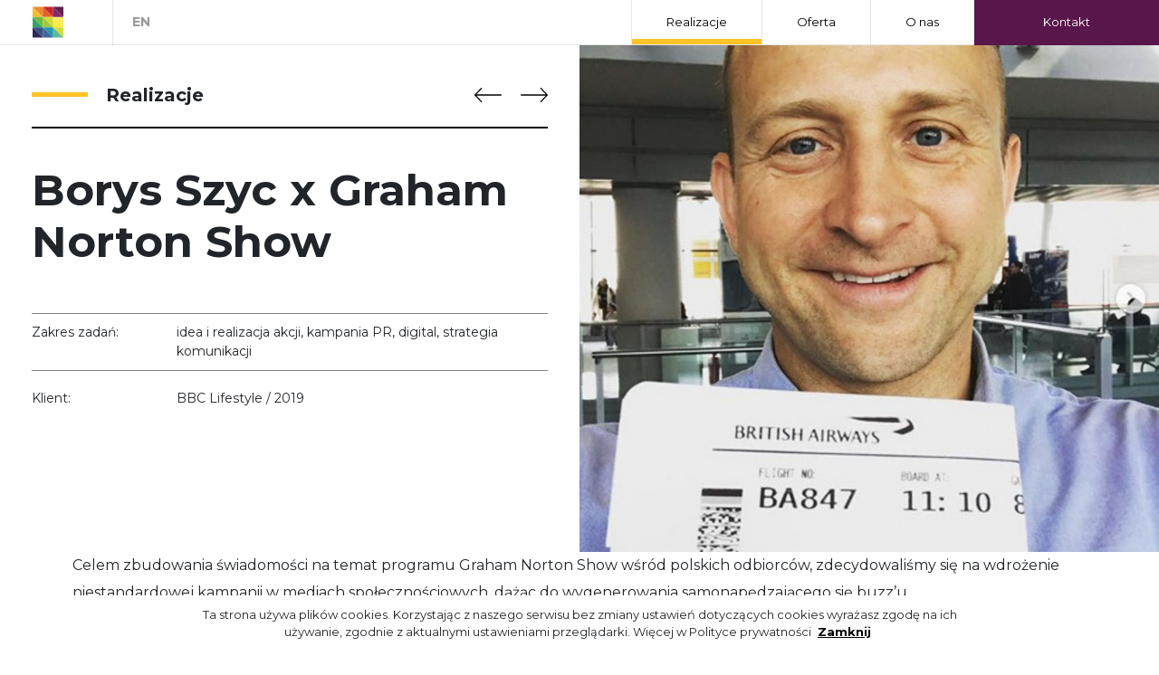

--- FILE ---
content_type: text/html; charset=UTF-8
request_url: http://flywheel.pl/portfolio/borys-szyc-x-graham-norton-show
body_size: 7816
content:
<!DOCTYPE html>
<html xmlns="http://www.w3.org/1999/xhtml" itemscope itemtype="http://schema.org/WebPage" class="item-type-project header-transformed header-fixed">
<head>
	<meta name="viewport" content="width=device-width, initial-scale=1.0, maximum-scale=1">
	<link href="https://fonts.googleapis.com/css?family=Montserrat:400,600,700" rel="stylesheet">
	<meta charset="utf-8" />
	<title>Borys Szyc x Graham Norton Show Flywheel</title>
	<link rel="alternate" hreflang="en" href="http://flywheel.pl/en/portfolio/borys-szyc-x-graham-norton-show"/>
 
	<link type="text/plain" rel=author href="/humans.txt"/>
	<meta name="robots" content="index, follow" />
<link href='/local/dist/style.css?v=1.1.43' rel='stylesheet' type='text/css' title='' />
<script>
	(function(i,s,o,g,r,a,m){i['GoogleAnalyticsObject']=r;i[r]=i[r]||function(){
	(i[r].q=i[r].q||[]).push(arguments)},i[r].l=1*new Date();a=s.createElement(o),
	m=s.getElementsByTagName(o)[0];a.async=1;a.src=g;m.parentNode.insertBefore(a,m)
	})(window,document,'script','//www.google-analytics.com/analytics.js','ga');

	ga('create', 'UA-132560005-2', 'auto');
	ga('send', 'pageview');
</script>
    <link rel="apple-touch-icon" sizes="57x57" href="/local/images/favicon/apple-icon-57x57.png">
    <link rel="apple-touch-icon" sizes="60x60" href="/local/images/favicon/apple-icon-60x60.png">
    <link rel="apple-touch-icon" sizes="72x72" href="/local/images/favicon/apple-icon-72x72.png">
    <link rel="apple-touch-icon" sizes="76x76" href="/local/images/favicon/apple-icon-76x76.png">
    <link rel="apple-touch-icon" sizes="114x114" href="/local/images/favicon/apple-icon-114x114.png">
    <link rel="apple-touch-icon" sizes="120x120" href="/local/images/favicon/apple-icon-120x120.png">
    <link rel="apple-touch-icon" sizes="144x144" href="/local/images/favicon/apple-icon-144x144.png">
    <link rel="apple-touch-icon" sizes="152x152" href="/local/images/favicon/apple-icon-152x152.png">
    <link rel="apple-touch-icon" sizes="180x180" href="/local/images/favicon/apple-icon-180x180.png">
    <link rel="icon" type="image/png" sizes="192x192"  href="/local/images/favicon/android-icon-192x192.png">
    <link rel="icon" type="image/png" sizes="32x32" href="/local/images/favicon/favicon-32x32.png">
    <link rel="icon" type="image/png" sizes="96x96" href="/local/images/favicon/favicon-96x96.png">
    <link rel="icon" type="image/png" sizes="16x16" href="/local/images/favicon/favicon-16x16.png">
    <link rel="manifest" href="/local/images/favicon/manifest.json">
    <meta name="msapplication-TileColor" content="#ffffff">
    <meta name="msapplication-TileImage" content="/local/images/favicon/ms-icon-144x144.png">
    <meta name="theme-color" content="#ffffff">   
	<!-- Schema.org markup for Google+ -->
	<meta itemprop="name" content="Borys Szyc x Graham Norton Show Flywheel">
	<meta itemprop="description" content="">
	 <meta itemprop="image" content="http://flywheel.pl/upload/thumb/2022/09/borys_szyc_auto_640x640.jpg">
	<!-- Twitter Card data -->
	<meta name="twitter:card" content="summary_large_image">
	<meta name="twitter:title" content="Borys Szyc x Graham Norton Show Flywheel">
	<meta name="twitter:description" content="">
	<!-- Twitter Summary card images must be at least 120x120px -->
	<meta name="twitter:image" content="http://flywheel.pl/upload/thumb/2022/09/borys_szyc_auto_640x640.jpg">	<!-- Open Graph data -->
	<meta property="og:title" content="Borys Szyc x Graham Norton Show Flywheel" />
	<meta property="og:type" content="article" />
	<meta property="og:url" content="http://flywheel.pl/portfolio/borys-szyc-x-graham-norton-show" />
	<meta property="og:image" content="http://flywheel.pl/upload/thumb/2022/09/borys_szyc_auto_640x640.jpg" />	<meta property="og:description" content="" /> 
	<meta property="og:site_name" content="Flywheel" />
	<!--[if lt IE 9]>
	<script src="http://html5shiv.googlecode.com/svn/trunk/html5.js"></script>
	<script src="http://css3-mediaqueries-js.googlecode.com/svn/trunk/css3-mediaqueries.js"></script>
	<![endif]-->
</head>
<body data-html-classes="item-type-project header-transformed header-fixed" >
	<div id="stage">
		<header>
			<nav class="header-wrapper">
    <div class="container-header d-flex justify-content-between">
        <div class="header-left-side d-flex flex-row justify-content-center align-items-center">
            <a class="logo-link" href="/">
                
<svg class="logo" version="1.1"
   xmlns="http://www.w3.org/2000/svg" xmlns:xlink="http://www.w3.org/1999/xlink" xmlns:a="http://ns.adobe.com/AdobeSVGViewerExtensions/3.0/"
   x="0px" y="0px" width="225px" height="44px" viewBox="124 144 225 44" overflow="visible" enable-background="new 124 144 225 44"
   xml:space="preserve">
  <defs>
  </defs>
  <g>
    <defs>
      <polygon id="SVGID_51_" points="179.575,157.395 179.575,163.299 186.753,163.299 186.753,165.694 179.575,165.694 179.575,176
        177,176 177,155 187,155 187,157.395     "/>
    </defs>
    <clipPath id="SVGID_53_">
      <use xlink:href="#SVGID_51_"  overflow="visible"/>
    </clipPath>
    <g clip-path="url(#SVGID_53_)">
      <defs>
        <rect id="SVGID_52_" width="1280" height="780"/>
      </defs>
      <clipPath id="SVGID_54_">
        <use xlink:href="#SVGID_52_"  overflow="visible"/>
      </clipPath>
      <rect x="172" y="150" clip-path="url(#SVGID_54_)" width="20" height="31"/>
    </g>
  </g>
  <g>
    <defs>
      <polygon id="SVGID_49_" points="198.619,173.604 205,173.604 205,176 196,176 196,155 198.619,155     "/>
    </defs>
    <clipPath id="SVGID_55_">
      <use xlink:href="#SVGID_49_"  overflow="visible"/>
    </clipPath>
    <g clip-path="url(#SVGID_55_)">
      <defs>
        <rect id="SVGID_50_" width="1280" height="780"/>
      </defs>
      <clipPath id="SVGID_56_">
        <use xlink:href="#SVGID_50_"  overflow="visible"/>
      </clipPath>
      <rect x="191" y="150" clip-path="url(#SVGID_56_)" width="19" height="31"/>
    </g>
  </g>
  <g>
    <defs>
      <polygon id="SVGID_47_" points="211,155 213.948,155 219,163.968 224.052,155 227,155 220.283,166.864 220.283,176 217.717,176
        217.717,166.864     "/>
    </defs>
    <clipPath id="SVGID_57_">
      <use xlink:href="#SVGID_47_"  overflow="visible"/>
    </clipPath>
    <g clip-path="url(#SVGID_57_)">
      <defs>
        <rect id="SVGID_48_" width="1280" height="780"/>
      </defs>
      <clipPath id="SVGID_58_">
        <use xlink:href="#SVGID_48_"  overflow="visible"/>
      </clipPath>
      <rect x="206" y="150" clip-path="url(#SVGID_58_)" width="26" height="31"/>
    </g>
  </g>
  <g>
    <defs>
      <polygon id="SVGID_45_" points="241.629,170.29 247.5,155 253.371,170.29 259.188,155.44 262,155.44 253.371,177 247.5,161.792
        241.629,177 233,155.44 235.812,155.44     "/>
    </defs>
    <clipPath id="SVGID_59_">
      <use xlink:href="#SVGID_45_"  overflow="visible"/>
    </clipPath>
    <g clip-path="url(#SVGID_59_)">
      <defs>
        <rect id="SVGID_46_" width="1280" height="780"/>
      </defs>
      <clipPath id="SVGID_60_">
        <use xlink:href="#SVGID_46_"  overflow="visible"/>
      </clipPath>
      <rect x="228" y="150" clip-path="url(#SVGID_60_)" width="39" height="32"/>
    </g>
  </g>
  <g>
    <defs>
      <polygon id="SVGID_43_" points="283.423,163.466 283.423,155 286,155 286,176 283.423,176 283.423,165.918 273.578,165.918
        273.578,176 271,176 271,155 273.578,155 273.578,163.466     "/>
    </defs>
    <clipPath id="SVGID_61_">
      <use xlink:href="#SVGID_43_"  overflow="visible"/>
    </clipPath>
    <g clip-path="url(#SVGID_61_)">
      <defs>
        <rect id="SVGID_44_" width="1280" height="780"/>
      </defs>
      <clipPath id="SVGID_62_">
        <use xlink:href="#SVGID_44_"  overflow="visible"/>
      </clipPath>
      <rect x="266" y="150" clip-path="url(#SVGID_62_)" width="25" height="31"/>
    </g>
  </g>
  <g>
    <defs>
      <polygon id="SVGID_41_" points="297,155 308,155 308,157.395 299.554,157.395 299.554,163.272 307.756,163.272 307.756,165.667
        299.554,165.667 299.554,173.604 308,173.604 308,176 297,176     "/>
    </defs>
    <clipPath id="SVGID_63_">
      <use xlink:href="#SVGID_41_"  overflow="visible"/>
    </clipPath>
    <g clip-path="url(#SVGID_63_)">
      <defs>
        <rect id="SVGID_42_" width="1280" height="780"/>
      </defs>
      <clipPath id="SVGID_64_">
        <use xlink:href="#SVGID_42_"  overflow="visible"/>
      </clipPath>
      <rect x="292" y="150" clip-path="url(#SVGID_64_)" width="21" height="31"/>
    </g>
  </g>
  <g>
    <defs>
      <polygon id="SVGID_39_" points="318,155 329,155 329,157.395 320.554,157.395 320.554,163.272 328.755,163.272 328.755,165.667
        320.554,165.667 320.554,173.604 329,173.604 329,176 318,176     "/>
    </defs>
    <clipPath id="SVGID_65_">
      <use xlink:href="#SVGID_39_"  overflow="visible"/>
    </clipPath>
    <g clip-path="url(#SVGID_65_)">
      <defs>
        <rect id="SVGID_40_" width="1280" height="780"/>
      </defs>
      <clipPath id="SVGID_66_">
        <use xlink:href="#SVGID_40_"  overflow="visible"/>
      </clipPath>
      <rect x="313" y="150" clip-path="url(#SVGID_66_)" width="21" height="31"/>
    </g>
  </g>
  <g>
    <defs>
      <polygon id="SVGID_37_" points="342.619,173.604 349,173.604 349,176 340,176 340,155 342.619,155     "/>
    </defs>
    <clipPath id="SVGID_67_">
      <use xlink:href="#SVGID_37_"  overflow="visible"/>
    </clipPath>
    <g clip-path="url(#SVGID_67_)">
      <defs>
        <rect id="SVGID_38_" width="1280" height="780"/>
      </defs>
      <clipPath id="SVGID_68_">
        <use xlink:href="#SVGID_38_"  overflow="visible"/>
      </clipPath>
      <rect x="335" y="150" clip-path="url(#SVGID_68_)" width="19" height="31"/>
    </g>
  </g>
  <g>
    <defs>
      <polygon id="SVGID_35_" points="124,149 124,160 135,160     "/>
    </defs>
    <clipPath id="SVGID_69_">
      <use xlink:href="#SVGID_35_"  overflow="visible"/>
    </clipPath>
    <g clip-path="url(#SVGID_69_)">
      <defs>
        <rect id="SVGID_36_" width="1280" height="780"/>
      </defs>
      <clipPath id="SVGID_70_">
        <use xlink:href="#SVGID_36_"  overflow="visible"/>
      </clipPath>
      <rect x="119" y="144" clip-path="url(#SVGID_70_)" fill="#FDC327" width="21" height="21"/>
    </g>
  </g>
  <g>
    <defs>
      <polygon id="SVGID_33_" points="135,149 124,149 135,160     "/>
    </defs>
    <clipPath id="SVGID_71_">
      <use xlink:href="#SVGID_33_"  overflow="visible"/>
    </clipPath>
    <g clip-path="url(#SVGID_71_)">
      <defs>
        <rect id="SVGID_34_" width="1280" height="780"/>
      </defs>
      <clipPath id="SVGID_72_">
        <use xlink:href="#SVGID_34_"  overflow="visible"/>
      </clipPath>
      <rect x="119" y="144" clip-path="url(#SVGID_72_)" fill="#F79423" width="21" height="21"/>
    </g>
  </g>
  <g>
    <defs>
      <polygon id="SVGID_31_" points="135,149 135,160 146,160     "/>
    </defs>
    <clipPath id="SVGID_73_">
      <use xlink:href="#SVGID_31_"  overflow="visible"/>
    </clipPath>
    <g clip-path="url(#SVGID_73_)">
      <defs>
        <rect id="SVGID_32_" width="1280" height="780"/>
      </defs>
      <clipPath id="SVGID_74_">
        <use xlink:href="#SVGID_32_"  overflow="visible"/>
      </clipPath>
      <rect x="130" y="144" clip-path="url(#SVGID_74_)" fill="#F16724" width="21" height="21"/>
    </g>
  </g>
  <g>
    <defs>
      <polygon id="SVGID_29_" points="146,149 135,149 146,160     "/>
    </defs>
    <clipPath id="SVGID_75_">
      <use xlink:href="#SVGID_29_"  overflow="visible"/>
    </clipPath>
    <g clip-path="url(#SVGID_75_)">
      <defs>
        <rect id="SVGID_30_" width="1280" height="780"/>
      </defs>
      <clipPath id="SVGID_76_">
        <use xlink:href="#SVGID_30_"  overflow="visible"/>
      </clipPath>
      <rect x="130" y="144" clip-path="url(#SVGID_76_)" fill="#DA2128" width="21" height="21"/>
    </g>
  </g>
  <g>
    <defs>
      <polygon id="SVGID_27_" points="157,149 146,149 157,160     "/>
    </defs>
    <clipPath id="SVGID_77_">
      <use xlink:href="#SVGID_27_"  overflow="visible"/>
    </clipPath>
    <g clip-path="url(#SVGID_77_)">
      <defs>
        <rect id="SVGID_28_" width="1280" height="780"/>
      </defs>
      <clipPath id="SVGID_78_">
        <use xlink:href="#SVGID_28_"  overflow="visible"/>
      </clipPath>
      <rect x="141" y="144" clip-path="url(#SVGID_78_)" fill="#6C1F60" width="21" height="21"/>
    </g>
  </g>
  <g>
    <defs>
      <polygon id="SVGID_25_" points="124,171 135,171 124,160     "/>
    </defs>
    <clipPath id="SVGID_79_">
      <use xlink:href="#SVGID_25_"  overflow="visible"/>
    </clipPath>
    <g clip-path="url(#SVGID_79_)">
      <defs>
        <rect id="SVGID_26_" width="1280" height="780"/>
      </defs>
      <clipPath id="SVGID_80_">
        <use xlink:href="#SVGID_26_"  overflow="visible"/>
      </clipPath>
      <rect x="119" y="155" clip-path="url(#SVGID_80_)" fill="#30AE6A" width="21" height="21"/>
    </g>
  </g>
  <g>
    <defs>
      <polygon id="SVGID_23_" points="135,160 124,160 135,171     "/>
    </defs>
    <clipPath id="SVGID_81_">
      <use xlink:href="#SVGID_23_"  overflow="visible"/>
    </clipPath>
    <g clip-path="url(#SVGID_81_)">
      <defs>
        <rect id="SVGID_24_" width="1280" height="780"/>
      </defs>
      <clipPath id="SVGID_82_">
        <use xlink:href="#SVGID_24_"  overflow="visible"/>
      </clipPath>
      <rect x="119" y="155" clip-path="url(#SVGID_82_)" fill="#79BF43" width="21" height="21"/>
    </g>
  </g>
  <g>
    <defs>
      <polygon id="SVGID_21_" points="135,160 135,171 146,171     "/>
    </defs>
    <clipPath id="SVGID_83_">
      <use xlink:href="#SVGID_21_"  overflow="visible"/>
    </clipPath>
    <g clip-path="url(#SVGID_83_)">
      <defs>
        <rect id="SVGID_22_" width="1280" height="780"/>
      </defs>
      <clipPath id="SVGID_84_">
        <use xlink:href="#SVGID_22_"  overflow="visible"/>
      </clipPath>
      <rect x="130" y="155" clip-path="url(#SVGID_84_)" fill="#AACE39" width="21" height="21"/>
    </g>
  </g>
  <g>
    <defs>
      <polygon id="SVGID_19_" points="146,160 135,160 146,171     "/>
    </defs>
    <clipPath id="SVGID_85_">
      <use xlink:href="#SVGID_19_"  overflow="visible"/>
    </clipPath>
    <g clip-path="url(#SVGID_85_)">
      <defs>
        <rect id="SVGID_20_" width="1280" height="780"/>
      </defs>
      <clipPath id="SVGID_86_">
        <use xlink:href="#SVGID_20_"  overflow="visible"/>
      </clipPath>
      <rect x="130" y="155" clip-path="url(#SVGID_86_)" fill="#D9E032" width="21" height="21"/>
    </g>
  </g>
  <g>
    <defs>
      <polygon id="SVGID_17_" points="146,160 146,171 157,171     "/>
    </defs>
    <clipPath id="SVGID_87_">
      <use xlink:href="#SVGID_17_"  overflow="visible"/>
    </clipPath>
    <g clip-path="url(#SVGID_87_)">
      <defs>
        <rect id="SVGID_18_" width="1280" height="780"/>
      </defs>
      <clipPath id="SVGID_88_">
        <use xlink:href="#SVGID_18_"  overflow="visible"/>
      </clipPath>
      <rect x="141" y="155" clip-path="url(#SVGID_88_)" fill="#FBEE32" width="21" height="21"/>
    </g>
  </g>
  <g>
    <defs>
      <polygon id="SVGID_15_" points="157,160 146,160 157,171     "/>
    </defs>
    <clipPath id="SVGID_89_">
      <use xlink:href="#SVGID_15_"  overflow="visible"/>
    </clipPath>
    <g clip-path="url(#SVGID_89_)">
      <defs>
        <rect id="SVGID_16_" width="1280" height="780"/>
      </defs>
      <clipPath id="SVGID_90_">
        <use xlink:href="#SVGID_16_"  overflow="visible"/>
      </clipPath>
      <rect x="141" y="155" clip-path="url(#SVGID_90_)" fill="#FCED62" width="21" height="21"/>
    </g>
  </g>
  <g>
    <defs>
      <polygon id="SVGID_13_" points="124,182 135,182 124,171     "/>
    </defs>
    <clipPath id="SVGID_91_">
      <use xlink:href="#SVGID_13_"  overflow="visible"/>
    </clipPath>
    <g clip-path="url(#SVGID_91_)">
      <defs>
        <rect id="SVGID_14_" width="1280" height="780"/>
      </defs>
      <clipPath id="SVGID_92_">
        <use xlink:href="#SVGID_14_"  overflow="visible"/>
      </clipPath>
      <rect x="119" y="166" clip-path="url(#SVGID_92_)" fill="#38296F" width="21" height="21"/>
    </g>
  </g>
  <g>
    <defs>
      <polygon id="SVGID_11_" points="124,171 135,182 135,171     "/>
    </defs>
    <clipPath id="SVGID_93_">
      <use xlink:href="#SVGID_11_"  overflow="visible"/>
    </clipPath>
    <g clip-path="url(#SVGID_93_)">
      <defs>
        <rect id="SVGID_12_" width="1280" height="780"/>
      </defs>
      <clipPath id="SVGID_94_">
        <use xlink:href="#SVGID_12_"  overflow="visible"/>
      </clipPath>
      <rect x="119" y="166" clip-path="url(#SVGID_94_)" fill="#355B91" width="21" height="21"/>
    </g>
  </g>
  <g>
    <defs>
      <polygon id="SVGID_9_" points="135,182 146,182 135,171    "/>
    </defs>
    <clipPath id="SVGID_95_">
      <use xlink:href="#SVGID_9_"  overflow="visible"/>
    </clipPath>
    <g clip-path="url(#SVGID_95_)">
      <defs>
        <rect id="SVGID_10_" width="1280" height="780"/>
      </defs>
      <clipPath id="SVGID_96_">
        <use xlink:href="#SVGID_10_"  overflow="visible"/>
      </clipPath>
      <rect x="130" y="166" clip-path="url(#SVGID_96_)" fill="#3A70B0" width="21" height="21"/>
    </g>
  </g>
  <g>
    <defs>
      <polygon id="SVGID_7_" points="135,171 146,182 146,171    "/>
    </defs>
    <clipPath id="SVGID_97_">
      <use xlink:href="#SVGID_7_"  overflow="visible"/>
    </clipPath>
    <g clip-path="url(#SVGID_97_)">
      <defs>
        <rect id="SVGID_8_" width="1280" height="780"/>
      </defs>
      <clipPath id="SVGID_98_">
        <use xlink:href="#SVGID_8_"  overflow="visible"/>
      </clipPath>
      <rect x="130" y="166" clip-path="url(#SVGID_98_)" fill="#089EC3" width="21" height="21"/>
    </g>
  </g>
  <g>
    <defs>
      <polygon id="SVGID_5_" points="146,182 157,182 146,171    "/>
    </defs>
    <clipPath id="SVGID_99_">
      <use xlink:href="#SVGID_5_"  overflow="visible"/>
    </clipPath>
    <g clip-path="url(#SVGID_99_)">
      <defs>
        <rect id="SVGID_6_" width="1280" height="780"/>
      </defs>
      <clipPath id="SVGID_100_">
        <use xlink:href="#SVGID_6_"  overflow="visible"/>
      </clipPath>
      <rect x="141" y="166" clip-path="url(#SVGID_100_)" fill="#61C3A8" width="21" height="21"/>
    </g>
  </g>
  <g>
    <defs>
      <polygon id="SVGID_3_" points="146,171 157,182 157,171    "/>
    </defs>
    <clipPath id="SVGID_101_">
      <use xlink:href="#SVGID_3_"  overflow="visible"/>
    </clipPath>
    <g clip-path="url(#SVGID_101_)">
      <defs>
        <rect id="SVGID_4_" width="1280" height="780"/>
      </defs>
      <clipPath id="SVGID_102_">
        <use xlink:href="#SVGID_4_"  overflow="visible"/>
      </clipPath>
      <rect x="141" y="166" clip-path="url(#SVGID_102_)" fill="#D9E032" width="21" height="21"/>
    </g>
  </g>
  <g>
    <defs>
      <polygon id="SVGID_1_" points="146,149 146,160 157,160    "/>
    </defs>
    <clipPath id="SVGID_103_">
      <use xlink:href="#SVGID_1_"  overflow="visible"/>
    </clipPath>
    <g clip-path="url(#SVGID_103_)">
      <defs>
        <rect id="SVGID_2_" width="1280" height="780"/>
      </defs>
      <clipPath id="SVGID_104_">
        <use xlink:href="#SVGID_2_"  overflow="visible"/>
      </clipPath>
      <rect x="141" y="144" clip-path="url(#SVGID_104_)" fill="#942375" width="21" height="21"/>
    </g>
  </g>
</svg>                <svg class="logo-small" version="1.1"
   xmlns="http://www.w3.org/2000/svg" xmlns:xlink="http://www.w3.org/1999/xlink" 
   x="0px" y="0px" width="34px" height="33px" viewBox="-0.99 0 34 33" overflow="visible" enable-background="new -0.99 0 34 33"
   xml:space="preserve">
<defs>
</defs>
<polyline id="Fill-25_2_" fill="#F4BE33" points="0,0 0,11 11,11 0,0 "/>
<polyline id="Fill-26_2_" fill="#EB8C31" points="11,0 0,0 11,11 11,0 "/>
<polyline id="Fill-27_2_" fill="#E16029" points="11,0 11,11 22,11 11,0 "/>
<polyline id="Fill-28_2_" fill="#C7272D" points="22,0 11,0 22,11 22,0 "/>
<polyline id="Fill-29_2_" fill="#5D224F" points="33,0 22,0 33,11 33,0 "/>
<polyline id="Fill-30_2_" fill="#2EA665" points="0,11 0,22 11,22 0,11 "/>
<polyline id="Fill-31_2_" fill="#74B743" points="11,11 0,11 11,22 11,11 "/>
<polyline id="Fill-32_2_" fill="#A2C83D" points="11,11 11,22 22,22 11,11 "/>
<polyline id="Fill-33_2_" fill="#D3DB3D" points="22,11 11,11 22,22 22,11 "/>
<polyline id="Fill-34_2_" fill="#F8EC3F" points="22,11 22,22 33,22 22,11 "/>
<polyline id="Fill-35_2_" fill="#F8EB66" points="33,11 22,11 33,22 33,11 "/>
<polyline id="Fill-36_2_" fill="#32285A" points="0,22 0,33 11,33 0,22 "/>
<polyline id="Fill-37_2_" fill="#355380" points="11,22 0,22 11,33 11,22 "/>
<polyline id="Fill-38_2_" fill="#3E679D" points="11,22 11,33 22,33 11,22 "/>
<polyline id="Fill-39_2_" fill="#2595B1" points="22,22 11,22 22,33 22,22 "/>
<polyline id="Fill-40_2_" fill="#60BB9C" points="22,22 22,33 33,33 22,22 "/>
<polyline id="Fill-41_2_" fill="#D3DB3D" points="33,22 22,22 33,33 33,22 "/>
<polyline id="Fill-42_2_" fill="#842765" points="22,0 22,11 33,11 22,0 "/>
</svg>
            </a>
            
    	<a href="/en/portfolio/borys-szyc-x-graham-norton-show" class="lang-change font-weight-bold text-uppercase non-active">en</a>
        </div>
        <ul class="menu list-unstyled justify-content-center align-items-center d-flex flex-row mb-0">
            <li class="menu-item menu-level1 menu-item-7780 active"><a href="/portfolio" data-id="7780">Realizacje</a></li><li class="menu-item menu-level1 menu-item-7791 "><a href="/oferta" data-id="7791">Oferta</a></li><li class="menu-item menu-level1 menu-item-7795 "><a href="/o-nas" data-id="7795">O nas</a></li><li class="menu-item menu-level1 menu-item-7804 "><a href="/kontakt" data-id="7804">Kontakt</a></li>        </ul>
        
    	<a href="/en/portfolio/borys-szyc-x-graham-norton-show" class="lang-change-hamburger text-uppercase non-active">en</a>
</nav>
<div class="hamburger-wrapper">
    <a class="no-as w-100 h-100 d-flex justify-content-center align-items-center flex-column hamburger-button">
        <div class="bar1"></div>
        <div class="bar2"></div>
        <div class="bar3"></div>
    </a>
    <div class="close-wrapper">
        <svg class="close-hamburger"><use xlink:href="#shape-close"></use></svg>
    </div>
</div>
<div class="hamburger-mask"></div>
<div class="social-hamburger">
    <ul class="sociallinks-full">
        <li class="sociallink sociallink-facebook">
      <a href="https://www.facebook.com/flywheelprdigital/" target="_blank">
        <svg><use xlink:href="#shape-facebook" /></svg>
      </a>
    </li>
      <li class="sociallink sociallink-instagram">
      <a href="https://www.instagram.com/flywheel_pr_digital/?hl=pl" target="_blank">
        <svg><use xlink:href="#shape-instagram" /></svg>
      </a>
    </li>
      <li class="sociallink sociallink-linkedin">
      <a href="https://www.linkedin.com/company/13016191/admin/" target="_blank">
        <svg><use xlink:href="#shape-linkedin" /></svg>
      </a>
    </li>
  </ul></div>
		</header>
		<div class="main">
			<div class="project-full position-relative">
  
<div class="project-opening siv-element" data-siv="fade-in-slow">
  <div class="container-fluid">
    <div class="row">
        <div class="col-lg-6 pt-40 pb-30">
          <div class="descr-column-inner">
            <div class="project-nav d-flex justify-content-between pb-20 border-bottom-black mb-40">
  <div class="d-flex align-items-center">
    <div class="title-sign siv-element" data-siv="title-sign-animation"></div>
    <h2 class="h4 font-weight-bold mb-0 ">
      Realizacje    </h2>
  </div>
  <div class="d-flex align-items-center">
            <a class="arrow-project-opening" href="/portfolio/promocja-zdrowia">
          <svg class="arrow-right-opening mr-4"><use xlink:href="#shape-arrow_small" /></svg>
        </a>
                <a class="arrow-project-opening" href="/portfolio/top-gear-challenge">
            <svg class=""><use xlink:href="#shape-arrow_small" /></svg>
        </a>
      </div>
</div>            <h1 class="font-weight-bold mb-50">
                Borys Szyc x Graham Norton Show            </h1>
                            <div class="task-scope mb-20 d-flex">
                    <div class="scope-title">Zakres zadań:</div>
                    <div>idea i realizacja akcji, kampania PR, digital, strategia komunikacji</div>
                </div>
                                        <div class="d-flex">
                    <div class="scope-title">
                        Klient:
                    </div>
                    BBC Lifestyle / 2019                </div>
                      </div>
        </div>
        <div class="col-lg-6 column-right pb-5 pb-lg-0">
                        <div class="project-opening-cover" style="background: url('/upload/thumb/2022/09/borys_szyc_auto_1200x1200.jpg'); background-position: center"></div>
              <div class="clip-path-opening"></div>
                  </div>
    </div>
  </div> 
</div>
<div class="project-summary siv-element" data-siv="fade-in">
  <div class="container-fluid container-limit navi">
    <p>Celem zbudowania świadomości na&nbsp;temat programu Graham Norton Show wśr&oacute;d polskich odbiorc&oacute;w, zdecydowaliśmy się na&nbsp;wdrożenie niestandardowej kampanii w&nbsp;mediach społecznościowych, dążąc do&nbsp;wygenerowania&nbsp;samonapędzającego się buzz&rsquo;u.&nbsp;</p> <p><strong>Insta-reporter</strong></p> <p>Zaangażowaliśmy do&nbsp;wsp&oacute;łpracy Borysa Szyca, kt&oacute;ry po sukcesie relacji z&nbsp;oscarowej gali, zn&oacute;w wcielił się w&nbsp;rolę Insta-reportera i&nbsp;udał się do&nbsp;Londynu, aby jako gość honorowy uwiecznić kulisy programu &bdquo;Graham Norton Show&rdquo;. Podczas pobytu w&nbsp;studiu, aktor miał okazję poznać gwiazdy światowego formatu: Willa Smitha, Naomi Scott, Kevina Harta i&nbsp;Octavię Spencer.</p>   </div>
</div><div class="project-results mb-5">
  <h2 class="font-weight-bold mb-5 siv-element" data-siv="fade-in">
    Efekty  </h2>
      <div class="body mb-5 siv-element" data-siv="fade-in">
      <p>Borys Szyc zapowiedział swoją obecność podczas nagrań Graham Norton Show w&nbsp;mediach społecznościowych i&nbsp;dokładnie zrelacjonował wizytę publikując 60 Insta Stories i&nbsp;generując przy ich użyciu 1&nbsp;043&nbsp;732 zasięgu. Uzyskał też duże wsparcie od&nbsp;influencer&oacute;w, dziennikarzy, autorytet&oacute;w i&nbsp;fan&oacute;w, kt&oacute;rzy czynnie śledzili jego aktywności.</p> <p>Zapraszamy do&nbsp;zapoznania się z&nbsp;<a href="https://bit.ly/3vPqwlB"><strong><em>zapisem relacji.</em></strong></a></p>     </div>
    </div>
<div class="project-footer-nav d-flex">
      <a class="project-footer-nav-btn mb-0 d-flex justify-content-center align-items-center font-weight-bold h3 py-40 siv-element" data-siv="move-left" href="/portfolio/promocja-zdrowia">
      <svg class="arrow-right-opening"><use xlink:href="#shape-right-arrow" /></svg>
      Poprzedni projekt    </a>
        <a class="project-footer-nav-btn mb-0 d-flex justify-content-center align-items-center font-weight-bold h3 py-40 siv-element" data-siv="move-right" href="/portfolio/top-gear-challenge">
      Następny projekt      <svg class=""><use xlink:href="#shape-right-arrow" /></svg>
    </a>
  </div>
</div>
			<div id="blueimp-gallery-modal" class="blueimp-gallery" data-use-bootstrap-modal="false">
  <div class="slides"></div>
  <h3 class="title"></h3>
  <div class="controls blueimp-gallery-controls">
    <button type="button" class="pull-left prev">
      <span class="finterp" aria-hidden="true">
        <svg class="i-xl"><use xlink:href="#shape-arrow_left" /></svg>
      </span>
      <span class="sr-only">Previous</span>
    </button>
    <button type="button" class="next no-as">
      <span class="finterp" aria-hidden="true">
        <svg class="i-xl"><use xlink:href="#shape-arrow_right" /></svg>
      </span>
      <span class="sr-only">Next</span>
    </button>
    <button type="button" class="close hover-icon-style no-as">&times;</button>
  </div>
</div>
			<div id="footerSection" class="item-footer home-section">
  <div class="contact-full position-relative">
  <div class="container-fluid">
    <div class="row flex-md-row-reverse">
      <div class="col-lg-8 bg-primary bg-primary-col pt-100 pb-80 text-white siv-element" data-siv="move-right">
        <div class="row">
          <div class="col-sm-12 col-lg-9 offset-lg-1">
                          <div class="form-wrapper">
                <div class="form-full">
  <h2 class="font-weight-bold pb-50">Skontaktuj się z nami</h2>
  <form action="/kontakt" method="POST" class="formbuilder-form" role="form">
    <div class="string-fileds">
      <div class="formfield formfield-string formfield-imie-nazwisko-nazwa-firmy- not-required form-group">
	<label for="input-142326850">Imię, nazwisko / nazwa firmy*</label>
	<input id="input-142326850" type="text" name="imie-nazwisko-nazwa-firmy-" value="" class="form-control" placeholder=""/>
	<div class="cf"></div>
</div>
<div class="formfield formfield-email formfield-adres-e-mail- not-required form-group">
	<label for="input-277349577">Adres e-mail*</label>
	<input id="input-277349577" type="email" name="adres-e-mail-" value="" class="form-control" placeholder="" />
	<div class="cf"></div>
</div>
<div class="formfield formfield-text formfield-napisz-wiadomosc required form-group">
	<label for="input-450522240">Napisz wiadomość*</label>
	<textarea name="napisz-wiadomosc" id="input-450522240" class="form-control"></textarea>
	<div class="cf"></div>
</div>

    </div>
    <div class="text-fields">
      <div class="formfield checkbox formfield-checkbox formfield-zgoda-na-przetwarzanie-danych- required">	
	<label for="chb-213636993">
    <input id="chb-213636993" type="checkbox" name="zgoda-na-przetwarzanie-danych-"  required />
    <div class="info-attr">
      <p>Wyrażam zgodę na przetwarzanie danych osobowych zgodnie z Ustawą z dnia 10 maja 2018 r. o ochronie danych osobowych (Dz.U. 2018 poz. 1000) w celu odpowiedzi na zapytanie wysłane za pomocą formularza kontaktowego. Podanie danych jest dobrowolne, lecz niezbędne do przetworzenia zapytania.</p>     </div>
	</label>
	<div class="cf"></div>
</div><div class="formfield checkbox formfield-checkbox formfield-432339251 not-required">	
	<label for="chb-432339251">
    <input id="chb-432339251" type="checkbox" name="432339251"   />
    <div class="info-attr">
      <p>Zapoznałem/am się z informacją o administratorze i przetwarzaniu <a href="http://new.flywheel.pl/polityka-prywatnosci">danych osobowych</a></p>     </div>
	</label>
	<div class="cf"></div>
</div>    </div>
    <div class="mb-40 mt-20">
      <div class="formfield formfield-submit text-right">
        <input class="btn btn-lg btn-contact" type="submit" value="Wyślij" class="btn btn-invert"/>
        <div class="cf"></div>
      </div>
    </div>
</form>
</div>
              </div>
                      </div>
          <div class="col-sm-2 d-none d-lg-flex justify-content-center align-items-center ">
          </div>
        </div>
      </div>
      <div class="col-lg-4 pt-60 pt-lg-100 pb-30 siv-element" data-siv="move-left">
        <div class="logo-wrapper sep-1 pb-30 mb-60 mb-lg-30">
          
<svg class="" version="1.1"
   xmlns="http://www.w3.org/2000/svg" xmlns:xlink="http://www.w3.org/1999/xlink" xmlns:a="http://ns.adobe.com/AdobeSVGViewerExtensions/3.0/"
   x="0px" y="0px" width="225px" height="44px" viewBox="124 144 225 44" overflow="visible" enable-background="new 124 144 225 44"
   xml:space="preserve">
  <defs>
  </defs>
  <g>
    <defs>
      <polygon id="SVGID_51_" points="179.575,157.395 179.575,163.299 186.753,163.299 186.753,165.694 179.575,165.694 179.575,176
        177,176 177,155 187,155 187,157.395     "/>
    </defs>
    <clipPath id="SVGID_53_">
      <use xlink:href="#SVGID_51_"  overflow="visible"/>
    </clipPath>
    <g clip-path="url(#SVGID_53_)">
      <defs>
        <rect id="SVGID_52_" width="1280" height="780"/>
      </defs>
      <clipPath id="SVGID_54_">
        <use xlink:href="#SVGID_52_"  overflow="visible"/>
      </clipPath>
      <rect x="172" y="150" clip-path="url(#SVGID_54_)" width="20" height="31"/>
    </g>
  </g>
  <g>
    <defs>
      <polygon id="SVGID_49_" points="198.619,173.604 205,173.604 205,176 196,176 196,155 198.619,155     "/>
    </defs>
    <clipPath id="SVGID_55_">
      <use xlink:href="#SVGID_49_"  overflow="visible"/>
    </clipPath>
    <g clip-path="url(#SVGID_55_)">
      <defs>
        <rect id="SVGID_50_" width="1280" height="780"/>
      </defs>
      <clipPath id="SVGID_56_">
        <use xlink:href="#SVGID_50_"  overflow="visible"/>
      </clipPath>
      <rect x="191" y="150" clip-path="url(#SVGID_56_)" width="19" height="31"/>
    </g>
  </g>
  <g>
    <defs>
      <polygon id="SVGID_47_" points="211,155 213.948,155 219,163.968 224.052,155 227,155 220.283,166.864 220.283,176 217.717,176
        217.717,166.864     "/>
    </defs>
    <clipPath id="SVGID_57_">
      <use xlink:href="#SVGID_47_"  overflow="visible"/>
    </clipPath>
    <g clip-path="url(#SVGID_57_)">
      <defs>
        <rect id="SVGID_48_" width="1280" height="780"/>
      </defs>
      <clipPath id="SVGID_58_">
        <use xlink:href="#SVGID_48_"  overflow="visible"/>
      </clipPath>
      <rect x="206" y="150" clip-path="url(#SVGID_58_)" width="26" height="31"/>
    </g>
  </g>
  <g>
    <defs>
      <polygon id="SVGID_45_" points="241.629,170.29 247.5,155 253.371,170.29 259.188,155.44 262,155.44 253.371,177 247.5,161.792
        241.629,177 233,155.44 235.812,155.44     "/>
    </defs>
    <clipPath id="SVGID_59_">
      <use xlink:href="#SVGID_45_"  overflow="visible"/>
    </clipPath>
    <g clip-path="url(#SVGID_59_)">
      <defs>
        <rect id="SVGID_46_" width="1280" height="780"/>
      </defs>
      <clipPath id="SVGID_60_">
        <use xlink:href="#SVGID_46_"  overflow="visible"/>
      </clipPath>
      <rect x="228" y="150" clip-path="url(#SVGID_60_)" width="39" height="32"/>
    </g>
  </g>
  <g>
    <defs>
      <polygon id="SVGID_43_" points="283.423,163.466 283.423,155 286,155 286,176 283.423,176 283.423,165.918 273.578,165.918
        273.578,176 271,176 271,155 273.578,155 273.578,163.466     "/>
    </defs>
    <clipPath id="SVGID_61_">
      <use xlink:href="#SVGID_43_"  overflow="visible"/>
    </clipPath>
    <g clip-path="url(#SVGID_61_)">
      <defs>
        <rect id="SVGID_44_" width="1280" height="780"/>
      </defs>
      <clipPath id="SVGID_62_">
        <use xlink:href="#SVGID_44_"  overflow="visible"/>
      </clipPath>
      <rect x="266" y="150" clip-path="url(#SVGID_62_)" width="25" height="31"/>
    </g>
  </g>
  <g>
    <defs>
      <polygon id="SVGID_41_" points="297,155 308,155 308,157.395 299.554,157.395 299.554,163.272 307.756,163.272 307.756,165.667
        299.554,165.667 299.554,173.604 308,173.604 308,176 297,176     "/>
    </defs>
    <clipPath id="SVGID_63_">
      <use xlink:href="#SVGID_41_"  overflow="visible"/>
    </clipPath>
    <g clip-path="url(#SVGID_63_)">
      <defs>
        <rect id="SVGID_42_" width="1280" height="780"/>
      </defs>
      <clipPath id="SVGID_64_">
        <use xlink:href="#SVGID_42_"  overflow="visible"/>
      </clipPath>
      <rect x="292" y="150" clip-path="url(#SVGID_64_)" width="21" height="31"/>
    </g>
  </g>
  <g>
    <defs>
      <polygon id="SVGID_39_" points="318,155 329,155 329,157.395 320.554,157.395 320.554,163.272 328.755,163.272 328.755,165.667
        320.554,165.667 320.554,173.604 329,173.604 329,176 318,176     "/>
    </defs>
    <clipPath id="SVGID_65_">
      <use xlink:href="#SVGID_39_"  overflow="visible"/>
    </clipPath>
    <g clip-path="url(#SVGID_65_)">
      <defs>
        <rect id="SVGID_40_" width="1280" height="780"/>
      </defs>
      <clipPath id="SVGID_66_">
        <use xlink:href="#SVGID_40_"  overflow="visible"/>
      </clipPath>
      <rect x="313" y="150" clip-path="url(#SVGID_66_)" width="21" height="31"/>
    </g>
  </g>
  <g>
    <defs>
      <polygon id="SVGID_37_" points="342.619,173.604 349,173.604 349,176 340,176 340,155 342.619,155     "/>
    </defs>
    <clipPath id="SVGID_67_">
      <use xlink:href="#SVGID_37_"  overflow="visible"/>
    </clipPath>
    <g clip-path="url(#SVGID_67_)">
      <defs>
        <rect id="SVGID_38_" width="1280" height="780"/>
      </defs>
      <clipPath id="SVGID_68_">
        <use xlink:href="#SVGID_38_"  overflow="visible"/>
      </clipPath>
      <rect x="335" y="150" clip-path="url(#SVGID_68_)" width="19" height="31"/>
    </g>
  </g>
  <g>
    <defs>
      <polygon id="SVGID_35_" points="124,149 124,160 135,160     "/>
    </defs>
    <clipPath id="SVGID_69_">
      <use xlink:href="#SVGID_35_"  overflow="visible"/>
    </clipPath>
    <g clip-path="url(#SVGID_69_)">
      <defs>
        <rect id="SVGID_36_" width="1280" height="780"/>
      </defs>
      <clipPath id="SVGID_70_">
        <use xlink:href="#SVGID_36_"  overflow="visible"/>
      </clipPath>
      <rect x="119" y="144" clip-path="url(#SVGID_70_)" fill="#FDC327" width="21" height="21"/>
    </g>
  </g>
  <g>
    <defs>
      <polygon id="SVGID_33_" points="135,149 124,149 135,160     "/>
    </defs>
    <clipPath id="SVGID_71_">
      <use xlink:href="#SVGID_33_"  overflow="visible"/>
    </clipPath>
    <g clip-path="url(#SVGID_71_)">
      <defs>
        <rect id="SVGID_34_" width="1280" height="780"/>
      </defs>
      <clipPath id="SVGID_72_">
        <use xlink:href="#SVGID_34_"  overflow="visible"/>
      </clipPath>
      <rect x="119" y="144" clip-path="url(#SVGID_72_)" fill="#F79423" width="21" height="21"/>
    </g>
  </g>
  <g>
    <defs>
      <polygon id="SVGID_31_" points="135,149 135,160 146,160     "/>
    </defs>
    <clipPath id="SVGID_73_">
      <use xlink:href="#SVGID_31_"  overflow="visible"/>
    </clipPath>
    <g clip-path="url(#SVGID_73_)">
      <defs>
        <rect id="SVGID_32_" width="1280" height="780"/>
      </defs>
      <clipPath id="SVGID_74_">
        <use xlink:href="#SVGID_32_"  overflow="visible"/>
      </clipPath>
      <rect x="130" y="144" clip-path="url(#SVGID_74_)" fill="#F16724" width="21" height="21"/>
    </g>
  </g>
  <g>
    <defs>
      <polygon id="SVGID_29_" points="146,149 135,149 146,160     "/>
    </defs>
    <clipPath id="SVGID_75_">
      <use xlink:href="#SVGID_29_"  overflow="visible"/>
    </clipPath>
    <g clip-path="url(#SVGID_75_)">
      <defs>
        <rect id="SVGID_30_" width="1280" height="780"/>
      </defs>
      <clipPath id="SVGID_76_">
        <use xlink:href="#SVGID_30_"  overflow="visible"/>
      </clipPath>
      <rect x="130" y="144" clip-path="url(#SVGID_76_)" fill="#DA2128" width="21" height="21"/>
    </g>
  </g>
  <g>
    <defs>
      <polygon id="SVGID_27_" points="157,149 146,149 157,160     "/>
    </defs>
    <clipPath id="SVGID_77_">
      <use xlink:href="#SVGID_27_"  overflow="visible"/>
    </clipPath>
    <g clip-path="url(#SVGID_77_)">
      <defs>
        <rect id="SVGID_28_" width="1280" height="780"/>
      </defs>
      <clipPath id="SVGID_78_">
        <use xlink:href="#SVGID_28_"  overflow="visible"/>
      </clipPath>
      <rect x="141" y="144" clip-path="url(#SVGID_78_)" fill="#6C1F60" width="21" height="21"/>
    </g>
  </g>
  <g>
    <defs>
      <polygon id="SVGID_25_" points="124,171 135,171 124,160     "/>
    </defs>
    <clipPath id="SVGID_79_">
      <use xlink:href="#SVGID_25_"  overflow="visible"/>
    </clipPath>
    <g clip-path="url(#SVGID_79_)">
      <defs>
        <rect id="SVGID_26_" width="1280" height="780"/>
      </defs>
      <clipPath id="SVGID_80_">
        <use xlink:href="#SVGID_26_"  overflow="visible"/>
      </clipPath>
      <rect x="119" y="155" clip-path="url(#SVGID_80_)" fill="#30AE6A" width="21" height="21"/>
    </g>
  </g>
  <g>
    <defs>
      <polygon id="SVGID_23_" points="135,160 124,160 135,171     "/>
    </defs>
    <clipPath id="SVGID_81_">
      <use xlink:href="#SVGID_23_"  overflow="visible"/>
    </clipPath>
    <g clip-path="url(#SVGID_81_)">
      <defs>
        <rect id="SVGID_24_" width="1280" height="780"/>
      </defs>
      <clipPath id="SVGID_82_">
        <use xlink:href="#SVGID_24_"  overflow="visible"/>
      </clipPath>
      <rect x="119" y="155" clip-path="url(#SVGID_82_)" fill="#79BF43" width="21" height="21"/>
    </g>
  </g>
  <g>
    <defs>
      <polygon id="SVGID_21_" points="135,160 135,171 146,171     "/>
    </defs>
    <clipPath id="SVGID_83_">
      <use xlink:href="#SVGID_21_"  overflow="visible"/>
    </clipPath>
    <g clip-path="url(#SVGID_83_)">
      <defs>
        <rect id="SVGID_22_" width="1280" height="780"/>
      </defs>
      <clipPath id="SVGID_84_">
        <use xlink:href="#SVGID_22_"  overflow="visible"/>
      </clipPath>
      <rect x="130" y="155" clip-path="url(#SVGID_84_)" fill="#AACE39" width="21" height="21"/>
    </g>
  </g>
  <g>
    <defs>
      <polygon id="SVGID_19_" points="146,160 135,160 146,171     "/>
    </defs>
    <clipPath id="SVGID_85_">
      <use xlink:href="#SVGID_19_"  overflow="visible"/>
    </clipPath>
    <g clip-path="url(#SVGID_85_)">
      <defs>
        <rect id="SVGID_20_" width="1280" height="780"/>
      </defs>
      <clipPath id="SVGID_86_">
        <use xlink:href="#SVGID_20_"  overflow="visible"/>
      </clipPath>
      <rect x="130" y="155" clip-path="url(#SVGID_86_)" fill="#D9E032" width="21" height="21"/>
    </g>
  </g>
  <g>
    <defs>
      <polygon id="SVGID_17_" points="146,160 146,171 157,171     "/>
    </defs>
    <clipPath id="SVGID_87_">
      <use xlink:href="#SVGID_17_"  overflow="visible"/>
    </clipPath>
    <g clip-path="url(#SVGID_87_)">
      <defs>
        <rect id="SVGID_18_" width="1280" height="780"/>
      </defs>
      <clipPath id="SVGID_88_">
        <use xlink:href="#SVGID_18_"  overflow="visible"/>
      </clipPath>
      <rect x="141" y="155" clip-path="url(#SVGID_88_)" fill="#FBEE32" width="21" height="21"/>
    </g>
  </g>
  <g>
    <defs>
      <polygon id="SVGID_15_" points="157,160 146,160 157,171     "/>
    </defs>
    <clipPath id="SVGID_89_">
      <use xlink:href="#SVGID_15_"  overflow="visible"/>
    </clipPath>
    <g clip-path="url(#SVGID_89_)">
      <defs>
        <rect id="SVGID_16_" width="1280" height="780"/>
      </defs>
      <clipPath id="SVGID_90_">
        <use xlink:href="#SVGID_16_"  overflow="visible"/>
      </clipPath>
      <rect x="141" y="155" clip-path="url(#SVGID_90_)" fill="#FCED62" width="21" height="21"/>
    </g>
  </g>
  <g>
    <defs>
      <polygon id="SVGID_13_" points="124,182 135,182 124,171     "/>
    </defs>
    <clipPath id="SVGID_91_">
      <use xlink:href="#SVGID_13_"  overflow="visible"/>
    </clipPath>
    <g clip-path="url(#SVGID_91_)">
      <defs>
        <rect id="SVGID_14_" width="1280" height="780"/>
      </defs>
      <clipPath id="SVGID_92_">
        <use xlink:href="#SVGID_14_"  overflow="visible"/>
      </clipPath>
      <rect x="119" y="166" clip-path="url(#SVGID_92_)" fill="#38296F" width="21" height="21"/>
    </g>
  </g>
  <g>
    <defs>
      <polygon id="SVGID_11_" points="124,171 135,182 135,171     "/>
    </defs>
    <clipPath id="SVGID_93_">
      <use xlink:href="#SVGID_11_"  overflow="visible"/>
    </clipPath>
    <g clip-path="url(#SVGID_93_)">
      <defs>
        <rect id="SVGID_12_" width="1280" height="780"/>
      </defs>
      <clipPath id="SVGID_94_">
        <use xlink:href="#SVGID_12_"  overflow="visible"/>
      </clipPath>
      <rect x="119" y="166" clip-path="url(#SVGID_94_)" fill="#355B91" width="21" height="21"/>
    </g>
  </g>
  <g>
    <defs>
      <polygon id="SVGID_9_" points="135,182 146,182 135,171    "/>
    </defs>
    <clipPath id="SVGID_95_">
      <use xlink:href="#SVGID_9_"  overflow="visible"/>
    </clipPath>
    <g clip-path="url(#SVGID_95_)">
      <defs>
        <rect id="SVGID_10_" width="1280" height="780"/>
      </defs>
      <clipPath id="SVGID_96_">
        <use xlink:href="#SVGID_10_"  overflow="visible"/>
      </clipPath>
      <rect x="130" y="166" clip-path="url(#SVGID_96_)" fill="#3A70B0" width="21" height="21"/>
    </g>
  </g>
  <g>
    <defs>
      <polygon id="SVGID_7_" points="135,171 146,182 146,171    "/>
    </defs>
    <clipPath id="SVGID_97_">
      <use xlink:href="#SVGID_7_"  overflow="visible"/>
    </clipPath>
    <g clip-path="url(#SVGID_97_)">
      <defs>
        <rect id="SVGID_8_" width="1280" height="780"/>
      </defs>
      <clipPath id="SVGID_98_">
        <use xlink:href="#SVGID_8_"  overflow="visible"/>
      </clipPath>
      <rect x="130" y="166" clip-path="url(#SVGID_98_)" fill="#089EC3" width="21" height="21"/>
    </g>
  </g>
  <g>
    <defs>
      <polygon id="SVGID_5_" points="146,182 157,182 146,171    "/>
    </defs>
    <clipPath id="SVGID_99_">
      <use xlink:href="#SVGID_5_"  overflow="visible"/>
    </clipPath>
    <g clip-path="url(#SVGID_99_)">
      <defs>
        <rect id="SVGID_6_" width="1280" height="780"/>
      </defs>
      <clipPath id="SVGID_100_">
        <use xlink:href="#SVGID_6_"  overflow="visible"/>
      </clipPath>
      <rect x="141" y="166" clip-path="url(#SVGID_100_)" fill="#61C3A8" width="21" height="21"/>
    </g>
  </g>
  <g>
    <defs>
      <polygon id="SVGID_3_" points="146,171 157,182 157,171    "/>
    </defs>
    <clipPath id="SVGID_101_">
      <use xlink:href="#SVGID_3_"  overflow="visible"/>
    </clipPath>
    <g clip-path="url(#SVGID_101_)">
      <defs>
        <rect id="SVGID_4_" width="1280" height="780"/>
      </defs>
      <clipPath id="SVGID_102_">
        <use xlink:href="#SVGID_4_"  overflow="visible"/>
      </clipPath>
      <rect x="141" y="166" clip-path="url(#SVGID_102_)" fill="#D9E032" width="21" height="21"/>
    </g>
  </g>
  <g>
    <defs>
      <polygon id="SVGID_1_" points="146,149 146,160 157,160    "/>
    </defs>
    <clipPath id="SVGID_103_">
      <use xlink:href="#SVGID_1_"  overflow="visible"/>
    </clipPath>
    <g clip-path="url(#SVGID_103_)">
      <defs>
        <rect id="SVGID_2_" width="1280" height="780"/>
      </defs>
      <clipPath id="SVGID_104_">
        <use xlink:href="#SVGID_2_"  overflow="visible"/>
      </clipPath>
      <rect x="141" y="144" clip-path="url(#SVGID_104_)" fill="#942375" width="21" height="21"/>
    </g>
  </g>
</svg>        </div>
        <div class="footer-text body">
                      <p>Siedziba firmy</p> <p>Flywheel Public Relations<br /> CIC Warsaw<br /> ul. Chmielna 73<br /> 00-801&nbsp;Warszawa</p> <p>+48 506 155&nbsp;101<br /> +48 692 872&nbsp;067<br /> biuro@flywheel.pl</p> <p>Dane do&nbsp;faktury</p> <p>Flywheel Public Relations S.C.<br /> ul. Rudnickiego 3 A, l.194<br /> 01-858 Warszawa<br /> NIP: 1182056000<br /> REGON: 142767680</p>                   </div>
        <div class="sociallinks-wrapper mt-60 mt-lg-50 mb-30 mb-lg-0">
          <ul class="sociallinks-full">
        <li class="sociallink sociallink-facebook">
      <a href="https://www.facebook.com/flywheelprdigital/" target="_blank">
        <svg><use xlink:href="#shape-facebook" /></svg>
      </a>
    </li>
      <li class="sociallink sociallink-instagram">
      <a href="https://www.instagram.com/flywheel_pr_digital/?hl=pl" target="_blank">
        <svg><use xlink:href="#shape-instagram" /></svg>
      </a>
    </li>
      <li class="sociallink sociallink-linkedin">
      <a href="https://www.linkedin.com/company/13016191/admin/" target="_blank">
        <svg><use xlink:href="#shape-linkedin" /></svg>
      </a>
    </li>
  </ul>        </div>
      </div>
    </div>
  </div>
    <a href="" id="arrow-up" class="d-flex justify-content-center align-items-center flex-column no-as">
        <svg class="arrow-up-icon"><use xlink:href="#shape-arrow_up"></use></svg>
        <span class="body-xs text-white">Na górę</span>
    </a>
</div>
</div>
		</div>
		<footer>
			<div class="footer-bottom d-flex align-items-center">
  <div class="container-fluid ">
    <div class="d-flex justify-content-between flex-column flex-md-row text-center text-md-left">
      <div class="text-uppercase font-weight-bold">
        Copyright © 2019 FLYWHEEL. WSZELKIE PRAWA ZASTRZEŻONE.      </div>
      <div>
              <a href="/polityka-prywatnosci">
          Polityka prywatności        </a>
              </div>
      <div>
        <a href="https://rytm.digital/" class="rytm" target="blank">
          Realizacja: Rytm.Digital
        </a>
      </div>
    </div>
  </div>
</div>
		</footer>
	</div>
	<div id="cookieterms" class="cookieterms cookie-pop cookieterms-wrapper">
	<div class="cookieterms-inner">
		Ta strona używa plików cookies. Korzystając z naszego serwisu bez zmiany ustawień dotyczących cookies wyrażasz zgodę na ich używanie, zgodnie z aktualnymi ustawieniami przeglądarki. Więcej w Polityce prywatności 		<a href="" id="cookieterms-dismiss" class="no-as">Zamknij</a>
	</div>
</div>
<div class="hidden" style="display: none">
	<script src='/local/dist/bundle.js?v=1.1.43' type='text/javascript'></script>
</div>

	</body>
</html>


--- FILE ---
content_type: text/css
request_url: http://flywheel.pl/local/dist/style.css?v=1.1.43
body_size: 39966
content:
/*!
 * Bootstrap v4.2.1 (https://getbootstrap.com/)
 * Copyright 2011-2018 The Bootstrap Authors
 * Copyright 2011-2018 Twitter, Inc.
 * Licensed under MIT (https://github.com/twbs/bootstrap/blob/master/LICENSE)
 */:root{--blue:#007bff;--indigo:#6610f2;--purple:#6f42c1;--pink:#e83e8c;--red:#dc3545;--orange:#fd7e14;--yellow:#ffc107;--green:#28a745;--teal:#20c997;--cyan:#17a2b8;--white:#fff;--gray:#868e96;--gray-dark:#343a40;--primary:#59164a;--secondary:#fdc327;--success:#089ec3;--info:#aace39;--warning:#942375;--danger:#dc3545;--light:#f4f5f5;--dark:#343a40;--breakpoint-xs:0;--breakpoint-sm:576px;--breakpoint-md:768px;--breakpoint-lg:992px;--breakpoint-xl:1200px;--font-family-sans-serif:-apple-system,BlinkMacSystemFont,"Segoe UI",Roboto,"Helvetica Neue",Arial,"Noto Sans",sans-serif,"Apple Color Emoji","Segoe UI Emoji","Segoe UI Symbol","Noto Color Emoji";--font-family-monospace:SFMono-Regular,Menlo,Monaco,Consolas,"Liberation Mono","Courier New",monospace}*,:after,:before{box-sizing:border-box}html{font-family:sans-serif;line-height:1.15;-webkit-text-size-adjust:100%;-webkit-tap-highlight-color:rgba(0,0,0,0)}article,aside,figcaption,figure,footer,header,hgroup,main,nav,section{display:block}body{margin:0;font-family:Montserrat,sans-serif;font-size:1rem;font-weight:400;line-height:1.5;color:#212529;text-align:left;background-color:#fff}[tabindex="-1"]:focus{outline:0!important}hr{box-sizing:content-box;height:0;overflow:visible}h1,h2,h3,h4,h5,h6{margin-top:0;margin-bottom:.5rem}p{margin-top:0;margin-bottom:1rem}abbr[data-original-title],abbr[title]{text-decoration:underline;text-decoration:underline dotted;cursor:help;border-bottom:0;text-decoration-skip-ink:none}address{font-style:normal;line-height:inherit}address,dl,ol,ul{margin-bottom:1rem}dl,ol,ul{margin-top:0}ol ol,ol ul,ul ol,ul ul{margin-bottom:0}dt{font-weight:700}dd{margin-bottom:.5rem;margin-left:0}blockquote{margin:0 0 1rem}b,strong{font-weight:bolder}small{font-size:80%}sub,sup{position:relative;font-size:75%;line-height:0;vertical-align:baseline}sub{bottom:-.25em}sup{top:-.5em}a{color:#59164a;text-decoration:none;background-color:transparent}a:hover{color:#1c0717;text-decoration:underline}a:not([href]):not([tabindex]),a:not([href]):not([tabindex]):focus,a:not([href]):not([tabindex]):hover{color:inherit;text-decoration:none}a:not([href]):not([tabindex]):focus{outline:0}code,kbd,pre,samp{font-family:SFMono-Regular,Menlo,Monaco,Consolas,Liberation Mono,Courier New,monospace;font-size:1em}pre{margin-top:0;margin-bottom:1rem;overflow:auto}figure{margin:0 0 1rem}img{border-style:none}img,svg{vertical-align:middle}svg{overflow:hidden}table{border-collapse:collapse}caption{padding-top:.75rem;padding-bottom:.75rem;color:#868e96;text-align:left;caption-side:bottom}th{text-align:inherit}label{display:inline-block;margin-bottom:.5rem}button{border-radius:0}button:focus{outline:1px dotted;outline:5px auto -webkit-focus-ring-color}button,input,optgroup,select,textarea{margin:0;font-family:inherit;font-size:inherit;line-height:inherit}button,input{overflow:visible}button,select{text-transform:none}[type=button],[type=reset],[type=submit],button{-webkit-appearance:button}[type=button]::-moz-focus-inner,[type=reset]::-moz-focus-inner,[type=submit]::-moz-focus-inner,button::-moz-focus-inner{padding:0;border-style:none}input[type=checkbox],input[type=radio]{box-sizing:border-box;padding:0}input[type=date],input[type=datetime-local],input[type=month],input[type=time]{-webkit-appearance:listbox}textarea{overflow:auto;resize:vertical}fieldset{min-width:0;padding:0;margin:0;border:0}legend{display:block;width:100%;max-width:100%;padding:0;margin-bottom:.5rem;font-size:1.5rem;line-height:inherit;color:inherit;white-space:normal}progress{vertical-align:baseline}[type=number]::-webkit-inner-spin-button,[type=number]::-webkit-outer-spin-button{height:auto}[type=search]{outline-offset:-2px;-webkit-appearance:none}[type=search]::-webkit-search-decoration{-webkit-appearance:none}::-webkit-file-upload-button{font:inherit;-webkit-appearance:button}output{display:inline-block}summary{display:list-item;cursor:pointer}template{display:none}[hidden]{display:none!important}.h1,.h2,.h3,.h4,.h5,.h6,.menu-open .lang-change-hamburger,h1,h2,h3,h4,h5,h6{margin-bottom:.5rem;font-family:Montserrat,sans-serif;font-weight:500;line-height:1.2;color:inherit}.h1,h1{font-size:2.5rem}.h2,h2{font-size:2rem}.h3,h3{font-size:1.75rem}.h4,h4{font-size:1.5rem}.h5,.menu-open .lang-change-hamburger,h5{font-size:1.25rem}.h6,h6{font-size:1rem}.lead{font-size:1.25rem;font-weight:300}.display-1{font-size:6rem}.display-1,.display-2{font-weight:300;line-height:1.2}.display-2{font-size:5.5rem}.display-3{font-size:4.5rem}.display-3,.display-4{font-weight:300;line-height:1.2}.display-4{font-size:3.5rem}hr{margin-top:1rem;margin-bottom:1rem;border:0;border-top:1px solid rgba(0,0,0,.1)}.small,small{font-size:80%;font-weight:400}.mark,mark{padding:.2em;background-color:#fcf8e3}.list-inline,.list-unstyled{padding-left:0;list-style:none}.list-inline-item{display:inline-block}.list-inline-item:not(:last-child){margin-right:.5rem}.initialism{font-size:90%;text-transform:uppercase}.blockquote{margin-bottom:1rem;font-size:1.25rem}.blockquote-footer{display:block;font-size:80%;color:#868e96}.blockquote-footer:before{content:"\2014\A0"}.img-fluid,.img-thumbnail{max-width:100%;height:auto}.img-thumbnail{padding:.25rem;background-color:#fff;border:1px solid #dee2e6;border-radius:0}.figure{display:inline-block}.figure-img{margin-bottom:.5rem;line-height:1}.figure-caption{font-size:90%;color:#868e96}code{font-size:87.5%;color:#e83e8c;word-break:break-word}a>code{color:inherit}kbd{padding:.2rem .4rem;font-size:87.5%;color:#fff;background-color:#212529;border-radius:.2rem}kbd kbd{padding:0;font-size:100%;font-weight:700}pre{display:block;font-size:87.5%;color:#212529}pre code{font-size:inherit;color:inherit;word-break:normal}.pre-scrollable{max-height:340px;overflow-y:scroll}.container{width:100%;padding-right:15px;padding-left:15px;margin-right:auto;margin-left:auto}@media (min-width:576px){.container{max-width:540px}}@media (min-width:768px){.container{max-width:720px}}@media (min-width:992px){.container{max-width:960px}}@media (min-width:1200px){.container{max-width:1256px}}.container-fluid{width:100%;padding-right:15px;padding-left:15px;margin-right:auto;margin-left:auto}.row{display:-webkit-flex;display:-ms-flexbox;display:flex;-webkit-flex-wrap:wrap;-ms-flex-wrap:wrap;flex-wrap:wrap;margin-right:-15px;margin-left:-15px}.no-gutters{margin-right:0;margin-left:0}.no-gutters>.col,.no-gutters>[class*=col-]{padding-right:0;padding-left:0}.col,.col-1,.col-2,.col-3,.col-4,.col-5,.col-6,.col-7,.col-8,.col-9,.col-10,.col-11,.col-12,.col-auto,.col-lg,.col-lg-1,.col-lg-2,.col-lg-3,.col-lg-4,.col-lg-5,.col-lg-6,.col-lg-7,.col-lg-8,.col-lg-9,.col-lg-10,.col-lg-11,.col-lg-12,.col-lg-auto,.col-md,.col-md-1,.col-md-2,.col-md-3,.col-md-4,.col-md-5,.col-md-6,.col-md-7,.col-md-8,.col-md-9,.col-md-10,.col-md-11,.col-md-12,.col-md-auto,.col-sm,.col-sm-1,.col-sm-2,.col-sm-3,.col-sm-4,.col-sm-5,.col-sm-6,.col-sm-7,.col-sm-8,.col-sm-9,.col-sm-10,.col-sm-11,.col-sm-12,.col-sm-auto,.col-xl,.col-xl-1,.col-xl-2,.col-xl-3,.col-xl-4,.col-xl-5,.col-xl-6,.col-xl-7,.col-xl-8,.col-xl-9,.col-xl-10,.col-xl-11,.col-xl-12,.col-xl-auto{position:relative;width:100%;padding-right:15px;padding-left:15px}.col{-webkit-flex-basis:0;-ms-flex-preferred-size:0;flex-basis:0;-webkit-flex-grow:1;-ms-flex-positive:1;flex-grow:1;max-width:100%}.col-auto{-webkit-flex:0 0 auto;-ms-flex:0 0 auto;flex:0 0 auto;width:auto;max-width:100%}.col-1{-webkit-flex:0 0 8.33333%;-ms-flex:0 0 8.33333%;flex:0 0 8.33333%;max-width:8.33333%}.col-2{-webkit-flex:0 0 16.66667%;-ms-flex:0 0 16.66667%;flex:0 0 16.66667%;max-width:16.66667%}.col-3{-webkit-flex:0 0 25%;-ms-flex:0 0 25%;flex:0 0 25%;max-width:25%}.col-4{-webkit-flex:0 0 33.33333%;-ms-flex:0 0 33.33333%;flex:0 0 33.33333%;max-width:33.33333%}.col-5{-webkit-flex:0 0 41.66667%;-ms-flex:0 0 41.66667%;flex:0 0 41.66667%;max-width:41.66667%}.col-6{-webkit-flex:0 0 50%;-ms-flex:0 0 50%;flex:0 0 50%;max-width:50%}.col-7{-webkit-flex:0 0 58.33333%;-ms-flex:0 0 58.33333%;flex:0 0 58.33333%;max-width:58.33333%}.col-8{-webkit-flex:0 0 66.66667%;-ms-flex:0 0 66.66667%;flex:0 0 66.66667%;max-width:66.66667%}.col-9{-webkit-flex:0 0 75%;-ms-flex:0 0 75%;flex:0 0 75%;max-width:75%}.col-10{-webkit-flex:0 0 83.33333%;-ms-flex:0 0 83.33333%;flex:0 0 83.33333%;max-width:83.33333%}.col-11{-webkit-flex:0 0 91.66667%;-ms-flex:0 0 91.66667%;flex:0 0 91.66667%;max-width:91.66667%}.col-12{-webkit-flex:0 0 100%;-ms-flex:0 0 100%;flex:0 0 100%;max-width:100%}.order-first{-webkit-order:-1;-ms-flex-order:-1;order:-1}.order-last{-webkit-order:13;-ms-flex-order:13;order:13}.order-0{-webkit-order:0;-ms-flex-order:0;order:0}.order-1{-webkit-order:1;-ms-flex-order:1;order:1}.order-2{-webkit-order:2;-ms-flex-order:2;order:2}.order-3{-webkit-order:3;-ms-flex-order:3;order:3}.order-4{-webkit-order:4;-ms-flex-order:4;order:4}.order-5{-webkit-order:5;-ms-flex-order:5;order:5}.order-6{-webkit-order:6;-ms-flex-order:6;order:6}.order-7{-webkit-order:7;-ms-flex-order:7;order:7}.order-8{-webkit-order:8;-ms-flex-order:8;order:8}.order-9{-webkit-order:9;-ms-flex-order:9;order:9}.order-10{-webkit-order:10;-ms-flex-order:10;order:10}.order-11{-webkit-order:11;-ms-flex-order:11;order:11}.order-12{-webkit-order:12;-ms-flex-order:12;order:12}.offset-1{margin-left:8.33333%}.offset-2{margin-left:16.66667%}.offset-3{margin-left:25%}.offset-4{margin-left:33.33333%}.offset-5{margin-left:41.66667%}.offset-6{margin-left:50%}.offset-7{margin-left:58.33333%}.offset-8{margin-left:66.66667%}.offset-9{margin-left:75%}.offset-10{margin-left:83.33333%}.offset-11{margin-left:91.66667%}@media (min-width:576px){.col-sm{-webkit-flex-basis:0;-ms-flex-preferred-size:0;flex-basis:0;-webkit-flex-grow:1;-ms-flex-positive:1;flex-grow:1;max-width:100%}.col-sm-auto{-webkit-flex:0 0 auto;-ms-flex:0 0 auto;flex:0 0 auto;width:auto;max-width:100%}.col-sm-1{-webkit-flex:0 0 8.33333%;-ms-flex:0 0 8.33333%;flex:0 0 8.33333%;max-width:8.33333%}.col-sm-2{-webkit-flex:0 0 16.66667%;-ms-flex:0 0 16.66667%;flex:0 0 16.66667%;max-width:16.66667%}.col-sm-3{-webkit-flex:0 0 25%;-ms-flex:0 0 25%;flex:0 0 25%;max-width:25%}.col-sm-4{-webkit-flex:0 0 33.33333%;-ms-flex:0 0 33.33333%;flex:0 0 33.33333%;max-width:33.33333%}.col-sm-5{-webkit-flex:0 0 41.66667%;-ms-flex:0 0 41.66667%;flex:0 0 41.66667%;max-width:41.66667%}.col-sm-6{-webkit-flex:0 0 50%;-ms-flex:0 0 50%;flex:0 0 50%;max-width:50%}.col-sm-7{-webkit-flex:0 0 58.33333%;-ms-flex:0 0 58.33333%;flex:0 0 58.33333%;max-width:58.33333%}.col-sm-8{-webkit-flex:0 0 66.66667%;-ms-flex:0 0 66.66667%;flex:0 0 66.66667%;max-width:66.66667%}.col-sm-9{-webkit-flex:0 0 75%;-ms-flex:0 0 75%;flex:0 0 75%;max-width:75%}.col-sm-10{-webkit-flex:0 0 83.33333%;-ms-flex:0 0 83.33333%;flex:0 0 83.33333%;max-width:83.33333%}.col-sm-11{-webkit-flex:0 0 91.66667%;-ms-flex:0 0 91.66667%;flex:0 0 91.66667%;max-width:91.66667%}.col-sm-12{-webkit-flex:0 0 100%;-ms-flex:0 0 100%;flex:0 0 100%;max-width:100%}.order-sm-first{-webkit-order:-1;-ms-flex-order:-1;order:-1}.order-sm-last{-webkit-order:13;-ms-flex-order:13;order:13}.order-sm-0{-webkit-order:0;-ms-flex-order:0;order:0}.order-sm-1{-webkit-order:1;-ms-flex-order:1;order:1}.order-sm-2{-webkit-order:2;-ms-flex-order:2;order:2}.order-sm-3{-webkit-order:3;-ms-flex-order:3;order:3}.order-sm-4{-webkit-order:4;-ms-flex-order:4;order:4}.order-sm-5{-webkit-order:5;-ms-flex-order:5;order:5}.order-sm-6{-webkit-order:6;-ms-flex-order:6;order:6}.order-sm-7{-webkit-order:7;-ms-flex-order:7;order:7}.order-sm-8{-webkit-order:8;-ms-flex-order:8;order:8}.order-sm-9{-webkit-order:9;-ms-flex-order:9;order:9}.order-sm-10{-webkit-order:10;-ms-flex-order:10;order:10}.order-sm-11{-webkit-order:11;-ms-flex-order:11;order:11}.order-sm-12{-webkit-order:12;-ms-flex-order:12;order:12}.offset-sm-0{margin-left:0}.offset-sm-1{margin-left:8.33333%}.offset-sm-2{margin-left:16.66667%}.offset-sm-3{margin-left:25%}.offset-sm-4{margin-left:33.33333%}.offset-sm-5{margin-left:41.66667%}.offset-sm-6{margin-left:50%}.offset-sm-7{margin-left:58.33333%}.offset-sm-8{margin-left:66.66667%}.offset-sm-9{margin-left:75%}.offset-sm-10{margin-left:83.33333%}.offset-sm-11{margin-left:91.66667%}}@media (min-width:768px){.col-md{-webkit-flex-basis:0;-ms-flex-preferred-size:0;flex-basis:0;-webkit-flex-grow:1;-ms-flex-positive:1;flex-grow:1;max-width:100%}.col-md-auto{-webkit-flex:0 0 auto;-ms-flex:0 0 auto;flex:0 0 auto;width:auto;max-width:100%}.col-md-1{-webkit-flex:0 0 8.33333%;-ms-flex:0 0 8.33333%;flex:0 0 8.33333%;max-width:8.33333%}.col-md-2{-webkit-flex:0 0 16.66667%;-ms-flex:0 0 16.66667%;flex:0 0 16.66667%;max-width:16.66667%}.col-md-3{-webkit-flex:0 0 25%;-ms-flex:0 0 25%;flex:0 0 25%;max-width:25%}.col-md-4{-webkit-flex:0 0 33.33333%;-ms-flex:0 0 33.33333%;flex:0 0 33.33333%;max-width:33.33333%}.col-md-5{-webkit-flex:0 0 41.66667%;-ms-flex:0 0 41.66667%;flex:0 0 41.66667%;max-width:41.66667%}.col-md-6{-webkit-flex:0 0 50%;-ms-flex:0 0 50%;flex:0 0 50%;max-width:50%}.col-md-7{-webkit-flex:0 0 58.33333%;-ms-flex:0 0 58.33333%;flex:0 0 58.33333%;max-width:58.33333%}.col-md-8{-webkit-flex:0 0 66.66667%;-ms-flex:0 0 66.66667%;flex:0 0 66.66667%;max-width:66.66667%}.col-md-9{-webkit-flex:0 0 75%;-ms-flex:0 0 75%;flex:0 0 75%;max-width:75%}.col-md-10{-webkit-flex:0 0 83.33333%;-ms-flex:0 0 83.33333%;flex:0 0 83.33333%;max-width:83.33333%}.col-md-11{-webkit-flex:0 0 91.66667%;-ms-flex:0 0 91.66667%;flex:0 0 91.66667%;max-width:91.66667%}.col-md-12{-webkit-flex:0 0 100%;-ms-flex:0 0 100%;flex:0 0 100%;max-width:100%}.order-md-first{-webkit-order:-1;-ms-flex-order:-1;order:-1}.order-md-last{-webkit-order:13;-ms-flex-order:13;order:13}.order-md-0{-webkit-order:0;-ms-flex-order:0;order:0}.order-md-1{-webkit-order:1;-ms-flex-order:1;order:1}.order-md-2{-webkit-order:2;-ms-flex-order:2;order:2}.order-md-3{-webkit-order:3;-ms-flex-order:3;order:3}.order-md-4{-webkit-order:4;-ms-flex-order:4;order:4}.order-md-5{-webkit-order:5;-ms-flex-order:5;order:5}.order-md-6{-webkit-order:6;-ms-flex-order:6;order:6}.order-md-7{-webkit-order:7;-ms-flex-order:7;order:7}.order-md-8{-webkit-order:8;-ms-flex-order:8;order:8}.order-md-9{-webkit-order:9;-ms-flex-order:9;order:9}.order-md-10{-webkit-order:10;-ms-flex-order:10;order:10}.order-md-11{-webkit-order:11;-ms-flex-order:11;order:11}.order-md-12{-webkit-order:12;-ms-flex-order:12;order:12}.offset-md-0{margin-left:0}.offset-md-1{margin-left:8.33333%}.offset-md-2{margin-left:16.66667%}.offset-md-3{margin-left:25%}.offset-md-4{margin-left:33.33333%}.offset-md-5{margin-left:41.66667%}.offset-md-6{margin-left:50%}.offset-md-7{margin-left:58.33333%}.offset-md-8{margin-left:66.66667%}.offset-md-9{margin-left:75%}.offset-md-10{margin-left:83.33333%}.offset-md-11{margin-left:91.66667%}}@media (min-width:992px){.col-lg{-webkit-flex-basis:0;-ms-flex-preferred-size:0;flex-basis:0;-webkit-flex-grow:1;-ms-flex-positive:1;flex-grow:1;max-width:100%}.col-lg-auto{-webkit-flex:0 0 auto;-ms-flex:0 0 auto;flex:0 0 auto;width:auto;max-width:100%}.col-lg-1{-webkit-flex:0 0 8.33333%;-ms-flex:0 0 8.33333%;flex:0 0 8.33333%;max-width:8.33333%}.col-lg-2{-webkit-flex:0 0 16.66667%;-ms-flex:0 0 16.66667%;flex:0 0 16.66667%;max-width:16.66667%}.col-lg-3{-webkit-flex:0 0 25%;-ms-flex:0 0 25%;flex:0 0 25%;max-width:25%}.col-lg-4{-webkit-flex:0 0 33.33333%;-ms-flex:0 0 33.33333%;flex:0 0 33.33333%;max-width:33.33333%}.col-lg-5{-webkit-flex:0 0 41.66667%;-ms-flex:0 0 41.66667%;flex:0 0 41.66667%;max-width:41.66667%}.col-lg-6{-webkit-flex:0 0 50%;-ms-flex:0 0 50%;flex:0 0 50%;max-width:50%}.col-lg-7{-webkit-flex:0 0 58.33333%;-ms-flex:0 0 58.33333%;flex:0 0 58.33333%;max-width:58.33333%}.col-lg-8{-webkit-flex:0 0 66.66667%;-ms-flex:0 0 66.66667%;flex:0 0 66.66667%;max-width:66.66667%}.col-lg-9{-webkit-flex:0 0 75%;-ms-flex:0 0 75%;flex:0 0 75%;max-width:75%}.col-lg-10{-webkit-flex:0 0 83.33333%;-ms-flex:0 0 83.33333%;flex:0 0 83.33333%;max-width:83.33333%}.col-lg-11{-webkit-flex:0 0 91.66667%;-ms-flex:0 0 91.66667%;flex:0 0 91.66667%;max-width:91.66667%}.col-lg-12{-webkit-flex:0 0 100%;-ms-flex:0 0 100%;flex:0 0 100%;max-width:100%}.order-lg-first{-webkit-order:-1;-ms-flex-order:-1;order:-1}.order-lg-last{-webkit-order:13;-ms-flex-order:13;order:13}.order-lg-0{-webkit-order:0;-ms-flex-order:0;order:0}.order-lg-1{-webkit-order:1;-ms-flex-order:1;order:1}.order-lg-2{-webkit-order:2;-ms-flex-order:2;order:2}.order-lg-3{-webkit-order:3;-ms-flex-order:3;order:3}.order-lg-4{-webkit-order:4;-ms-flex-order:4;order:4}.order-lg-5{-webkit-order:5;-ms-flex-order:5;order:5}.order-lg-6{-webkit-order:6;-ms-flex-order:6;order:6}.order-lg-7{-webkit-order:7;-ms-flex-order:7;order:7}.order-lg-8{-webkit-order:8;-ms-flex-order:8;order:8}.order-lg-9{-webkit-order:9;-ms-flex-order:9;order:9}.order-lg-10{-webkit-order:10;-ms-flex-order:10;order:10}.order-lg-11{-webkit-order:11;-ms-flex-order:11;order:11}.order-lg-12{-webkit-order:12;-ms-flex-order:12;order:12}.offset-lg-0{margin-left:0}.offset-lg-1{margin-left:8.33333%}.offset-lg-2{margin-left:16.66667%}.offset-lg-3{margin-left:25%}.offset-lg-4{margin-left:33.33333%}.offset-lg-5{margin-left:41.66667%}.offset-lg-6{margin-left:50%}.offset-lg-7{margin-left:58.33333%}.offset-lg-8{margin-left:66.66667%}.offset-lg-9{margin-left:75%}.offset-lg-10{margin-left:83.33333%}.offset-lg-11{margin-left:91.66667%}}@media (min-width:1200px){.col-xl{-webkit-flex-basis:0;-ms-flex-preferred-size:0;flex-basis:0;-webkit-flex-grow:1;-ms-flex-positive:1;flex-grow:1;max-width:100%}.col-xl-auto{-webkit-flex:0 0 auto;-ms-flex:0 0 auto;flex:0 0 auto;width:auto;max-width:100%}.col-xl-1{-webkit-flex:0 0 8.33333%;-ms-flex:0 0 8.33333%;flex:0 0 8.33333%;max-width:8.33333%}.col-xl-2{-webkit-flex:0 0 16.66667%;-ms-flex:0 0 16.66667%;flex:0 0 16.66667%;max-width:16.66667%}.col-xl-3{-webkit-flex:0 0 25%;-ms-flex:0 0 25%;flex:0 0 25%;max-width:25%}.col-xl-4{-webkit-flex:0 0 33.33333%;-ms-flex:0 0 33.33333%;flex:0 0 33.33333%;max-width:33.33333%}.col-xl-5{-webkit-flex:0 0 41.66667%;-ms-flex:0 0 41.66667%;flex:0 0 41.66667%;max-width:41.66667%}.col-xl-6{-webkit-flex:0 0 50%;-ms-flex:0 0 50%;flex:0 0 50%;max-width:50%}.col-xl-7{-webkit-flex:0 0 58.33333%;-ms-flex:0 0 58.33333%;flex:0 0 58.33333%;max-width:58.33333%}.col-xl-8{-webkit-flex:0 0 66.66667%;-ms-flex:0 0 66.66667%;flex:0 0 66.66667%;max-width:66.66667%}.col-xl-9{-webkit-flex:0 0 75%;-ms-flex:0 0 75%;flex:0 0 75%;max-width:75%}.col-xl-10{-webkit-flex:0 0 83.33333%;-ms-flex:0 0 83.33333%;flex:0 0 83.33333%;max-width:83.33333%}.col-xl-11{-webkit-flex:0 0 91.66667%;-ms-flex:0 0 91.66667%;flex:0 0 91.66667%;max-width:91.66667%}.col-xl-12{-webkit-flex:0 0 100%;-ms-flex:0 0 100%;flex:0 0 100%;max-width:100%}.order-xl-first{-webkit-order:-1;-ms-flex-order:-1;order:-1}.order-xl-last{-webkit-order:13;-ms-flex-order:13;order:13}.order-xl-0{-webkit-order:0;-ms-flex-order:0;order:0}.order-xl-1{-webkit-order:1;-ms-flex-order:1;order:1}.order-xl-2{-webkit-order:2;-ms-flex-order:2;order:2}.order-xl-3{-webkit-order:3;-ms-flex-order:3;order:3}.order-xl-4{-webkit-order:4;-ms-flex-order:4;order:4}.order-xl-5{-webkit-order:5;-ms-flex-order:5;order:5}.order-xl-6{-webkit-order:6;-ms-flex-order:6;order:6}.order-xl-7{-webkit-order:7;-ms-flex-order:7;order:7}.order-xl-8{-webkit-order:8;-ms-flex-order:8;order:8}.order-xl-9{-webkit-order:9;-ms-flex-order:9;order:9}.order-xl-10{-webkit-order:10;-ms-flex-order:10;order:10}.order-xl-11{-webkit-order:11;-ms-flex-order:11;order:11}.order-xl-12{-webkit-order:12;-ms-flex-order:12;order:12}.offset-xl-0{margin-left:0}.offset-xl-1{margin-left:8.33333%}.offset-xl-2{margin-left:16.66667%}.offset-xl-3{margin-left:25%}.offset-xl-4{margin-left:33.33333%}.offset-xl-5{margin-left:41.66667%}.offset-xl-6{margin-left:50%}.offset-xl-7{margin-left:58.33333%}.offset-xl-8{margin-left:66.66667%}.offset-xl-9{margin-left:75%}.offset-xl-10{margin-left:83.33333%}.offset-xl-11{margin-left:91.66667%}}.table{width:100%;margin-bottom:1rem;background-color:transparent}.table td,.table th{padding:.75rem;vertical-align:top;border-top:1px solid #dee2e6}.table thead th{vertical-align:bottom;border-bottom:2px solid #dee2e6}.table tbody+tbody{border-top:2px solid #dee2e6}.table .table{background-color:#fff}.table-sm td,.table-sm th{padding:.3rem}.table-bordered,.table-bordered td,.table-bordered th{border:1px solid #dee2e6}.table-bordered thead td,.table-bordered thead th{border-bottom-width:2px}.table-borderless tbody+tbody,.table-borderless td,.table-borderless th,.table-borderless thead th{border:0}.table-striped tbody tr:nth-of-type(odd){background-color:rgba(0,0,0,.05)}.table-hover tbody tr:hover{background-color:rgba(0,0,0,.075)}.table-primary,.table-primary>td,.table-primary>th{background-color:#d1becc}.table-primary tbody+tbody,.table-primary td,.table-primary th,.table-primary thead th{border-color:#a986a1}.table-hover .table-primary:hover,.table-hover .table-primary:hover>td,.table-hover .table-primary:hover>th{background-color:#c6afc0}.table-secondary,.table-secondary>td,.table-secondary>th{background-color:#feeec3}.table-secondary tbody+tbody,.table-secondary td,.table-secondary th,.table-secondary thead th{border-color:#fee08f}.table-hover .table-secondary:hover,.table-hover .table-secondary:hover>td,.table-hover .table-secondary:hover>th{background-color:#fee7aa}.table-success,.table-success>td,.table-success>th{background-color:#bae4ee}.table-success tbody+tbody,.table-success td,.table-success th,.table-success thead th{border-color:#7fcde0}.table-hover .table-success:hover,.table-hover .table-success:hover>td,.table-hover .table-success:hover>th{background-color:#a6dce9}.table-info,.table-info>td,.table-info>th{background-color:#e7f1c8}.table-info tbody+tbody,.table-info td,.table-info th,.table-info thead th{border-color:#d3e698}.table-hover .table-info:hover,.table-hover .table-info:hover>td,.table-hover .table-info:hover>th{background-color:#deecb4}.table-warning,.table-warning>td,.table-warning>th{background-color:#e1c1d8}.table-warning tbody+tbody,.table-warning td,.table-warning th,.table-warning thead th{border-color:#c78db7}.table-hover .table-warning:hover,.table-hover .table-warning:hover>td,.table-hover .table-warning:hover>th{background-color:#d9b0cd}.table-danger,.table-danger>td,.table-danger>th{background-color:#f5c6cb}.table-danger tbody+tbody,.table-danger td,.table-danger th,.table-danger thead th{border-color:#ed969e}.table-hover .table-danger:hover,.table-hover .table-danger:hover>td,.table-hover .table-danger:hover>th{background-color:#f1b0b7}.table-light,.table-light>td,.table-light>th{background-color:#fcfcfc}.table-light tbody+tbody,.table-light td,.table-light th,.table-light thead th{border-color:#f9fafa}.table-hover .table-light:hover,.table-hover .table-light:hover>td,.table-hover .table-light:hover>th{background-color:#efefef}.table-dark,.table-dark>td,.table-dark>th{background-color:#c6c8ca}.table-dark tbody+tbody,.table-dark td,.table-dark th,.table-dark thead th{border-color:#95999c}.table-hover .table-dark:hover,.table-hover .table-dark:hover>td,.table-hover .table-dark:hover>th{background-color:#b9bbbe}.table-active,.table-active>td,.table-active>th,.table-hover .table-active:hover,.table-hover .table-active:hover>td,.table-hover .table-active:hover>th{background-color:rgba(0,0,0,.075)}.table .thead-dark th{color:#fff;background-color:#212529;border-color:#32383e}.table .thead-light th{color:#495057;background-color:#e9ecef;border-color:#dee2e6}.table-dark{color:#fff;background-color:#212529}.table-dark td,.table-dark th,.table-dark thead th{border-color:#32383e}.table-dark.table-bordered{border:0}.table-dark.table-striped tbody tr:nth-of-type(odd){background-color:hsla(0,0%,100%,.05)}.table-dark.table-hover tbody tr:hover{background-color:hsla(0,0%,100%,.075)}@media (max-width:575.98px){.table-responsive-sm{display:block;width:100%;overflow-x:auto;-webkit-overflow-scrolling:touch;-ms-overflow-style:-ms-autohiding-scrollbar}.table-responsive-sm>.table-bordered{border:0}}@media (max-width:767.98px){.table-responsive-md{display:block;width:100%;overflow-x:auto;-webkit-overflow-scrolling:touch;-ms-overflow-style:-ms-autohiding-scrollbar}.table-responsive-md>.table-bordered{border:0}}@media (max-width:991.98px){.table-responsive-lg{display:block;width:100%;overflow-x:auto;-webkit-overflow-scrolling:touch;-ms-overflow-style:-ms-autohiding-scrollbar}.table-responsive-lg>.table-bordered{border:0}}@media (max-width:1199.98px){.table-responsive-xl{display:block;width:100%;overflow-x:auto;-webkit-overflow-scrolling:touch;-ms-overflow-style:-ms-autohiding-scrollbar}.table-responsive-xl>.table-bordered{border:0}}.table-responsive{display:block;width:100%;overflow-x:auto;-webkit-overflow-scrolling:touch;-ms-overflow-style:-ms-autohiding-scrollbar}.table-responsive>.table-bordered{border:0}.form-control{display:block;width:100%;height:calc(2.25rem + 2px);padding:.375rem .75rem;font-size:1rem;font-weight:400;line-height:1.5;color:#495057;background-color:#fff;background-clip:padding-box;border:1px solid #ced4da;border-radius:0;transition:border-color .15s ease-in-out,box-shadow .15s ease-in-out}@media screen and (prefers-reduced-motion:reduce){.form-control{transition:none}}.form-control::-ms-expand{background-color:transparent;border:0}.form-control:focus{color:#495057;background-color:#fff;border-color:#bf2f9f;outline:0;box-shadow:0 0 0 .2rem rgba(89,22,74,.25)}.form-control::-webkit-input-placeholder{color:#868e96}.form-control:-ms-input-placeholder{color:#868e96}.form-control::placeholder{color:#868e96}.form-control:disabled,.form-control[readonly]{background-color:#e9ecef;opacity:1}select.form-control:focus::-ms-value{color:#495057;background-color:#fff}.form-control-file,.form-control-range{display:block;width:100%}.col-form-label{padding-top:calc(.375rem + 1px);padding-bottom:calc(.375rem + 1px);margin-bottom:0;font-size:inherit;line-height:1.5}.col-form-label-lg{padding-top:calc(.5rem + 1px);padding-bottom:calc(.5rem + 1px);font-size:1.25rem;line-height:1.5}.col-form-label-sm{padding-top:calc(.25rem + 1px);padding-bottom:calc(.25rem + 1px);font-size:.875rem;line-height:1.5}.form-control-plaintext{display:block;width:100%;padding-top:.375rem;padding-bottom:.375rem;margin-bottom:0;line-height:1.5;color:#212529;background-color:transparent;border:solid transparent;border-width:1px 0}.form-control-plaintext.form-control-lg,.form-control-plaintext.form-control-sm{padding-right:0;padding-left:0}.form-control-sm{height:calc(1.8125rem + 2px);padding:.25rem .5rem;font-size:.875rem;line-height:1.5;border-radius:.2rem}.form-control-lg{height:calc(2.875rem + 2px);padding:.5rem 1rem;font-size:1.25rem;line-height:1.5;border-radius:.3rem}select.form-control[multiple],select.form-control[size],textarea.form-control{height:auto}.form-group{margin-bottom:1rem}.form-text{display:block;margin-top:.25rem}.form-row{display:-webkit-flex;display:-ms-flexbox;display:flex;-webkit-flex-wrap:wrap;-ms-flex-wrap:wrap;flex-wrap:wrap;margin-right:-5px;margin-left:-5px}.form-row>.col,.form-row>[class*=col-]{padding-right:5px;padding-left:5px}.form-check{position:relative;display:block;padding-left:1.25rem}.form-check-input{position:absolute;margin-top:.3rem;margin-left:-1.25rem}.form-check-input:disabled~.form-check-label{color:#868e96}.form-check-label{margin-bottom:0}.form-check-inline{display:-webkit-inline-flex;display:-ms-inline-flexbox;display:inline-flex;-webkit-align-items:center;-ms-flex-align:center;align-items:center;padding-left:0;margin-right:.75rem}.form-check-inline .form-check-input{position:static;margin-top:0;margin-right:.3125rem;margin-left:0}.valid-feedback{display:none;width:100%;margin-top:.25rem;font-size:80%;color:#089ec3}.valid-tooltip{position:absolute;top:100%;z-index:5;display:none;max-width:100%;padding:.25rem .5rem;margin-top:.1rem;font-size:.875rem;line-height:1.5;color:#fff;background-color:rgba(8,158,195,.9);border-radius:0}.form-control.is-valid,.was-validated .form-control:valid{border-color:#089ec3;padding-right:2.25rem;background-repeat:no-repeat;background-position:center right 0.5625rem;background-size:1.125rem 1.125rem;background-image:url("data:image/svg+xml;charset=utf-8,%3Csvg xmlns='http://www.w3.org/2000/svg' viewBox='0 0 8 8'%3E%3Cpath fill='%23089EC3' d='M2.3 6.73L.6 4.53c-.4-1.04.46-1.4 1.1-.8l1.1 1.4 3.4-3.8c.6-.63 1.6-.27 1.2.7l-4 4.6c-.43.5-.8.4-1.1.1z'/%3E%3C/svg%3E")}.form-control.is-valid:focus,.was-validated .form-control:valid:focus{border-color:#089ec3;box-shadow:0 0 0 .2rem rgba(8,158,195,.25)}.form-control.is-valid~.valid-feedback,.form-control.is-valid~.valid-tooltip,.was-validated .form-control:valid~.valid-feedback,.was-validated .form-control:valid~.valid-tooltip{display:block}.was-validated textarea.form-control:valid,textarea.form-control.is-valid{padding-right:2.25rem;background-position:top 0.5625rem right 0.5625rem}.custom-select.is-valid,.was-validated .custom-select:valid{border-color:#089ec3;padding-right:3.4375rem;background:url("data:image/svg+xml;charset=utf-8,%3Csvg xmlns='http://www.w3.org/2000/svg' viewBox='0 0 4 5'%3E%3Cpath fill='%23343a40' d='M2 0L0 2h4zm0 5L0 3h4z'/%3E%3C/svg%3E") no-repeat right .75rem center/8px 10px,url("data:image/svg+xml;charset=utf-8,%3Csvg xmlns='http://www.w3.org/2000/svg' viewBox='0 0 8 8'%3E%3Cpath fill='%23089EC3' d='M2.3 6.73L.6 4.53c-.4-1.04.46-1.4 1.1-.8l1.1 1.4 3.4-3.8c.6-.63 1.6-.27 1.2.7l-4 4.6c-.43.5-.8.4-1.1.1z'/%3E%3C/svg%3E") no-repeat center right 1.75rem/1.125rem 1.125rem}.custom-select.is-valid:focus,.was-validated .custom-select:valid:focus{border-color:#089ec3;box-shadow:0 0 0 .2rem rgba(8,158,195,.25)}.custom-select.is-valid~.valid-feedback,.custom-select.is-valid~.valid-tooltip,.form-control-file.is-valid~.valid-feedback,.form-control-file.is-valid~.valid-tooltip,.was-validated .custom-select:valid~.valid-feedback,.was-validated .custom-select:valid~.valid-tooltip,.was-validated .form-control-file:valid~.valid-feedback,.was-validated .form-control-file:valid~.valid-tooltip{display:block}.form-check-input.is-valid~.form-check-label,.was-validated .form-check-input:valid~.form-check-label{color:#089ec3}.form-check-input.is-valid~.valid-feedback,.form-check-input.is-valid~.valid-tooltip,.was-validated .form-check-input:valid~.valid-feedback,.was-validated .form-check-input:valid~.valid-tooltip{display:block}.custom-control-input.is-valid~.custom-control-label,.was-validated .custom-control-input:valid~.custom-control-label{color:#089ec3}.custom-control-input.is-valid~.custom-control-label:before,.was-validated .custom-control-input:valid~.custom-control-label:before{border-color:#089ec3}.custom-control-input.is-valid~.valid-feedback,.custom-control-input.is-valid~.valid-tooltip,.was-validated .custom-control-input:valid~.valid-feedback,.was-validated .custom-control-input:valid~.valid-tooltip{display:block}.custom-control-input.is-valid:checked~.custom-control-label:before,.was-validated .custom-control-input:valid:checked~.custom-control-label:before{border-color:#0ac6f4;background-color:#0ac6f4}.custom-control-input.is-valid:focus~.custom-control-label:before,.was-validated .custom-control-input:valid:focus~.custom-control-label:before{box-shadow:0 0 0 .2rem rgba(8,158,195,.25)}.custom-control-input.is-valid:focus:not(:checked)~.custom-control-label:before,.custom-file-input.is-valid~.custom-file-label,.was-validated .custom-control-input:valid:focus:not(:checked)~.custom-control-label:before,.was-validated .custom-file-input:valid~.custom-file-label{border-color:#089ec3}.custom-file-input.is-valid~.valid-feedback,.custom-file-input.is-valid~.valid-tooltip,.was-validated .custom-file-input:valid~.valid-feedback,.was-validated .custom-file-input:valid~.valid-tooltip{display:block}.custom-file-input.is-valid:focus~.custom-file-label,.was-validated .custom-file-input:valid:focus~.custom-file-label{border-color:#089ec3;box-shadow:0 0 0 .2rem rgba(8,158,195,.25)}.invalid-feedback{display:none;width:100%;margin-top:.25rem;font-size:80%;color:#dc3545}.invalid-tooltip{position:absolute;top:100%;z-index:5;display:none;max-width:100%;padding:.25rem .5rem;margin-top:.1rem;font-size:.875rem;line-height:1.5;color:#fff;background-color:rgba(220,53,69,.9);border-radius:0}.form-control.is-invalid,.was-validated .form-control:invalid{border-color:#dc3545;padding-right:2.25rem;background-repeat:no-repeat;background-position:center right 0.5625rem;background-size:1.125rem 1.125rem;background-image:url("data:image/svg+xml;charset=utf-8,%3Csvg xmlns='http://www.w3.org/2000/svg' fill='%23dc3545' viewBox='-2 -2 7 7'%3E%3Cpath stroke='%23d9534f' d='M0 0l3 3m0-3L0 3'/%3E%3Ccircle r='.5'/%3E%3Ccircle cx='3' r='.5'/%3E%3Ccircle cy='3' r='.5'/%3E%3Ccircle cx='3' cy='3' r='.5'/%3E%3C/svg%3E")}.form-control.is-invalid:focus,.was-validated .form-control:invalid:focus{border-color:#dc3545;box-shadow:0 0 0 .2rem rgba(220,53,69,.25)}.form-control.is-invalid~.invalid-feedback,.form-control.is-invalid~.invalid-tooltip,.was-validated .form-control:invalid~.invalid-feedback,.was-validated .form-control:invalid~.invalid-tooltip{display:block}.was-validated textarea.form-control:invalid,textarea.form-control.is-invalid{padding-right:2.25rem;background-position:top 0.5625rem right 0.5625rem}.custom-select.is-invalid,.was-validated .custom-select:invalid{border-color:#dc3545;padding-right:3.4375rem;background:url("data:image/svg+xml;charset=utf-8,%3Csvg xmlns='http://www.w3.org/2000/svg' viewBox='0 0 4 5'%3E%3Cpath fill='%23343a40' d='M2 0L0 2h4zm0 5L0 3h4z'/%3E%3C/svg%3E") no-repeat right .75rem center/8px 10px,url("data:image/svg+xml;charset=utf-8,%3Csvg xmlns='http://www.w3.org/2000/svg' fill='%23dc3545' viewBox='-2 -2 7 7'%3E%3Cpath stroke='%23d9534f' d='M0 0l3 3m0-3L0 3'/%3E%3Ccircle r='.5'/%3E%3Ccircle cx='3' r='.5'/%3E%3Ccircle cy='3' r='.5'/%3E%3Ccircle cx='3' cy='3' r='.5'/%3E%3C/svg%3E") no-repeat center right 1.75rem/1.125rem 1.125rem}.custom-select.is-invalid:focus,.was-validated .custom-select:invalid:focus{border-color:#dc3545;box-shadow:0 0 0 .2rem rgba(220,53,69,.25)}.custom-select.is-invalid~.invalid-feedback,.custom-select.is-invalid~.invalid-tooltip,.form-control-file.is-invalid~.invalid-feedback,.form-control-file.is-invalid~.invalid-tooltip,.was-validated .custom-select:invalid~.invalid-feedback,.was-validated .custom-select:invalid~.invalid-tooltip,.was-validated .form-control-file:invalid~.invalid-feedback,.was-validated .form-control-file:invalid~.invalid-tooltip{display:block}.form-check-input.is-invalid~.form-check-label,.was-validated .form-check-input:invalid~.form-check-label{color:#dc3545}.form-check-input.is-invalid~.invalid-feedback,.form-check-input.is-invalid~.invalid-tooltip,.was-validated .form-check-input:invalid~.invalid-feedback,.was-validated .form-check-input:invalid~.invalid-tooltip{display:block}.custom-control-input.is-invalid~.custom-control-label,.was-validated .custom-control-input:invalid~.custom-control-label{color:#dc3545}.custom-control-input.is-invalid~.custom-control-label:before,.was-validated .custom-control-input:invalid~.custom-control-label:before{border-color:#dc3545}.custom-control-input.is-invalid~.invalid-feedback,.custom-control-input.is-invalid~.invalid-tooltip,.was-validated .custom-control-input:invalid~.invalid-feedback,.was-validated .custom-control-input:invalid~.invalid-tooltip{display:block}.custom-control-input.is-invalid:checked~.custom-control-label:before,.was-validated .custom-control-input:invalid:checked~.custom-control-label:before{border-color:#e4606d;background-color:#e4606d}.custom-control-input.is-invalid:focus~.custom-control-label:before,.was-validated .custom-control-input:invalid:focus~.custom-control-label:before{box-shadow:0 0 0 .2rem rgba(220,53,69,.25)}.custom-control-input.is-invalid:focus:not(:checked)~.custom-control-label:before,.custom-file-input.is-invalid~.custom-file-label,.was-validated .custom-control-input:invalid:focus:not(:checked)~.custom-control-label:before,.was-validated .custom-file-input:invalid~.custom-file-label{border-color:#dc3545}.custom-file-input.is-invalid~.invalid-feedback,.custom-file-input.is-invalid~.invalid-tooltip,.was-validated .custom-file-input:invalid~.invalid-feedback,.was-validated .custom-file-input:invalid~.invalid-tooltip{display:block}.custom-file-input.is-invalid:focus~.custom-file-label,.was-validated .custom-file-input:invalid:focus~.custom-file-label{border-color:#dc3545;box-shadow:0 0 0 .2rem rgba(220,53,69,.25)}.form-inline{display:-webkit-flex;display:-ms-flexbox;display:flex;-webkit-flex-flow:row wrap;-ms-flex-flow:row wrap;flex-flow:row wrap;-webkit-align-items:center;-ms-flex-align:center;align-items:center}.form-inline .form-check{width:100%}@media (min-width:576px){.form-inline label{-ms-flex-align:center;-webkit-justify-content:center;-ms-flex-pack:center;justify-content:center}.form-inline .form-group,.form-inline label{display:-webkit-flex;display:-ms-flexbox;display:flex;-webkit-align-items:center;align-items:center;margin-bottom:0}.form-inline .form-group{-webkit-flex:0 0 auto;-ms-flex:0 0 auto;flex:0 0 auto;-webkit-flex-flow:row wrap;-ms-flex-flow:row wrap;flex-flow:row wrap;-ms-flex-align:center}.form-inline .form-control{display:inline-block;width:auto;vertical-align:middle}.form-inline .form-control-plaintext{display:inline-block}.form-inline .custom-select,.form-inline .input-group{width:auto}.form-inline .form-check{display:-webkit-flex;display:-ms-flexbox;display:flex;-webkit-align-items:center;-ms-flex-align:center;align-items:center;-webkit-justify-content:center;-ms-flex-pack:center;justify-content:center;width:auto;padding-left:0}.form-inline .form-check-input{position:relative;margin-top:0;margin-right:.25rem;margin-left:0}.form-inline .custom-control{-webkit-align-items:center;-ms-flex-align:center;align-items:center;-webkit-justify-content:center;-ms-flex-pack:center;justify-content:center}.form-inline .custom-control-label{margin-bottom:0}}.btn{display:inline-block;font-weight:400;color:#212529;text-align:center;vertical-align:middle;-webkit-user-select:none;-moz-user-select:none;-ms-user-select:none;user-select:none;background-color:transparent;border:1px solid transparent;padding:.375rem .75rem;font-size:1rem;line-height:1.5;border-radius:0;transition:color .15s ease-in-out,background-color .15s ease-in-out,border-color .15s ease-in-out,box-shadow .15s ease-in-out}@media screen and (prefers-reduced-motion:reduce){.btn{transition:none}}.btn:hover{color:#212529;text-decoration:none}.btn.focus,.btn:focus{outline:0;box-shadow:0 0 0 .2rem rgba(89,22,74,.25)}.btn.disabled,.btn:disabled{opacity:.65}.btn:not(:disabled):not(.disabled){cursor:pointer}a.btn.disabled,fieldset:disabled a.btn{pointer-events:none}.btn-primary{color:#fff;background-color:#59164a;border-color:#59164a}.btn-primary:hover{color:#fff;background-color:#3a0e31;border-color:#300c28}.btn-primary.focus,.btn-primary:focus{box-shadow:0 0 0 .2rem rgba(114,57,101,.5)}.btn-primary.disabled,.btn-primary:disabled{color:#fff;background-color:#59164a;border-color:#59164a}.btn-primary:not(:disabled):not(.disabled).active,.btn-primary:not(:disabled):not(.disabled):active,.show>.btn-primary.dropdown-toggle{color:#fff;background-color:#300c28;border-color:#260920}.btn-primary:not(:disabled):not(.disabled).active:focus,.btn-primary:not(:disabled):not(.disabled):active:focus,.show>.btn-primary.dropdown-toggle:focus{box-shadow:0 0 0 .2rem rgba(114,57,101,.5)}.btn-secondary{color:#212529;background-color:#fdc327;border-color:#fdc327}.btn-secondary:hover{color:#212529;background-color:#fbb802;border-color:#efaf02}.btn-secondary.focus,.btn-secondary:focus{box-shadow:0 0 0 .2rem rgba(220,171,39,.5)}.btn-secondary.disabled,.btn-secondary:disabled{color:#212529;background-color:#fdc327;border-color:#fdc327}.btn-secondary:not(:disabled):not(.disabled).active,.btn-secondary:not(:disabled):not(.disabled):active,.show>.btn-secondary.dropdown-toggle{color:#212529;background-color:#efaf02;border-color:#e2a502}.btn-secondary:not(:disabled):not(.disabled).active:focus,.btn-secondary:not(:disabled):not(.disabled):active:focus,.show>.btn-secondary.dropdown-toggle:focus{box-shadow:0 0 0 .2rem rgba(220,171,39,.5)}.btn-success{color:#fff;background-color:#089ec3;border-color:#089ec3}.btn-success:hover{color:#fff;background-color:#06809e;border-color:#067692}.btn-success.focus,.btn-success:focus{box-shadow:0 0 0 .2rem rgba(45,173,204,.5)}.btn-success.disabled,.btn-success:disabled{color:#fff;background-color:#089ec3;border-color:#089ec3}.btn-success:not(:disabled):not(.disabled).active,.btn-success:not(:disabled):not(.disabled):active,.show>.btn-success.dropdown-toggle{color:#fff;background-color:#067692;border-color:#056c86}.btn-success:not(:disabled):not(.disabled).active:focus,.btn-success:not(:disabled):not(.disabled):active:focus,.show>.btn-success.dropdown-toggle:focus{box-shadow:0 0 0 .2rem rgba(45,173,204,.5)}.btn-info{color:#212529;background-color:#aace39;border-color:#aace39}.btn-info:hover{color:#212529;background-color:#93b42d;border-color:#8baa2a}.btn-info.focus,.btn-info:focus{box-shadow:0 0 0 .2rem rgba(149,181,55,.5)}.btn-info.disabled,.btn-info:disabled{color:#212529;background-color:#aace39;border-color:#aace39}.btn-info:not(:disabled):not(.disabled).active,.btn-info:not(:disabled):not(.disabled):active,.show>.btn-info.dropdown-toggle{color:#fff;background-color:#8baa2a;border-color:#83a028}.btn-info:not(:disabled):not(.disabled).active:focus,.btn-info:not(:disabled):not(.disabled):active:focus,.show>.btn-info.dropdown-toggle:focus{box-shadow:0 0 0 .2rem rgba(149,181,55,.5)}.btn-warning{color:#fff;background-color:#942375;border-color:#942375}.btn-warning:hover{color:#fff;background-color:#751c5d;border-color:#6b1954}.btn-warning.focus,.btn-warning:focus{box-shadow:0 0 0 .2rem rgba(164,68,138,.5)}.btn-warning.disabled,.btn-warning:disabled{color:#fff;background-color:#942375;border-color:#942375}.btn-warning:not(:disabled):not(.disabled).active,.btn-warning:not(:disabled):not(.disabled):active,.show>.btn-warning.dropdown-toggle{color:#fff;background-color:#6b1954;border-color:#60174c}.btn-warning:not(:disabled):not(.disabled).active:focus,.btn-warning:not(:disabled):not(.disabled):active:focus,.show>.btn-warning.dropdown-toggle:focus{box-shadow:0 0 0 .2rem rgba(164,68,138,.5)}.btn-danger{color:#fff;background-color:#dc3545;border-color:#dc3545}.btn-danger:hover{color:#fff;background-color:#c82333;border-color:#bd2130}.btn-danger.focus,.btn-danger:focus{box-shadow:0 0 0 .2rem rgba(225,83,97,.5)}.btn-danger.disabled,.btn-danger:disabled{color:#fff;background-color:#dc3545;border-color:#dc3545}.btn-danger:not(:disabled):not(.disabled).active,.btn-danger:not(:disabled):not(.disabled):active,.show>.btn-danger.dropdown-toggle{color:#fff;background-color:#bd2130;border-color:#b21f2d}.btn-danger:not(:disabled):not(.disabled).active:focus,.btn-danger:not(:disabled):not(.disabled):active:focus,.show>.btn-danger.dropdown-toggle:focus{box-shadow:0 0 0 .2rem rgba(225,83,97,.5)}.btn-light{color:#212529;background-color:#f4f5f5;border-color:#f4f5f5}.btn-light:hover{color:#212529;background-color:#e0e3e3;border-color:#d9dddd}.btn-light.focus,.btn-light:focus{box-shadow:0 0 0 .2rem hsla(180,2%,84%,.5)}.btn-light.disabled,.btn-light:disabled{color:#212529;background-color:#f4f5f5;border-color:#f4f5f5}.btn-light:not(:disabled):not(.disabled).active,.btn-light:not(:disabled):not(.disabled):active,.show>.btn-light.dropdown-toggle{color:#212529;background-color:#d9dddd;border-color:#d3d7d7}.btn-light:not(:disabled):not(.disabled).active:focus,.btn-light:not(:disabled):not(.disabled):active:focus,.show>.btn-light.dropdown-toggle:focus{box-shadow:0 0 0 .2rem hsla(180,2%,84%,.5)}.btn-dark{color:#fff;background-color:#343a40;border-color:#343a40}.btn-dark:hover{color:#fff;background-color:#23272b;border-color:#1d2124}.btn-dark.focus,.btn-dark:focus{box-shadow:0 0 0 .2rem rgba(82,88,93,.5)}.btn-dark.disabled,.btn-dark:disabled{color:#fff;background-color:#343a40;border-color:#343a40}.btn-dark:not(:disabled):not(.disabled).active,.btn-dark:not(:disabled):not(.disabled):active,.show>.btn-dark.dropdown-toggle{color:#fff;background-color:#1d2124;border-color:#171a1d}.btn-dark:not(:disabled):not(.disabled).active:focus,.btn-dark:not(:disabled):not(.disabled):active:focus,.show>.btn-dark.dropdown-toggle:focus{box-shadow:0 0 0 .2rem rgba(82,88,93,.5)}.btn-outline-primary{color:#59164a;border-color:#59164a}.btn-outline-primary:hover{color:#fff;background-color:#59164a;border-color:#59164a}.btn-outline-primary.focus,.btn-outline-primary:focus{box-shadow:0 0 0 .2rem rgba(89,22,74,.5)}.btn-outline-primary.disabled,.btn-outline-primary:disabled{color:#59164a;background-color:transparent}.btn-outline-primary:not(:disabled):not(.disabled).active,.btn-outline-primary:not(:disabled):not(.disabled):active,.show>.btn-outline-primary.dropdown-toggle{color:#fff;background-color:#59164a;border-color:#59164a}.btn-outline-primary:not(:disabled):not(.disabled).active:focus,.btn-outline-primary:not(:disabled):not(.disabled):active:focus,.show>.btn-outline-primary.dropdown-toggle:focus{box-shadow:0 0 0 .2rem rgba(89,22,74,.5)}.btn-outline-secondary{color:#fdc327;border-color:#fdc327}.btn-outline-secondary:hover{color:#212529;background-color:#fdc327;border-color:#fdc327}.btn-outline-secondary.focus,.btn-outline-secondary:focus{box-shadow:0 0 0 .2rem rgba(253,195,39,.5)}.btn-outline-secondary.disabled,.btn-outline-secondary:disabled{color:#fdc327;background-color:transparent}.btn-outline-secondary:not(:disabled):not(.disabled).active,.btn-outline-secondary:not(:disabled):not(.disabled):active,.show>.btn-outline-secondary.dropdown-toggle{color:#212529;background-color:#fdc327;border-color:#fdc327}.btn-outline-secondary:not(:disabled):not(.disabled).active:focus,.btn-outline-secondary:not(:disabled):not(.disabled):active:focus,.show>.btn-outline-secondary.dropdown-toggle:focus{box-shadow:0 0 0 .2rem rgba(253,195,39,.5)}.btn-outline-success{color:#089ec3;border-color:#089ec3}.btn-outline-success:hover{color:#fff;background-color:#089ec3;border-color:#089ec3}.btn-outline-success.focus,.btn-outline-success:focus{box-shadow:0 0 0 .2rem rgba(8,158,195,.5)}.btn-outline-success.disabled,.btn-outline-success:disabled{color:#089ec3;background-color:transparent}.btn-outline-success:not(:disabled):not(.disabled).active,.btn-outline-success:not(:disabled):not(.disabled):active,.show>.btn-outline-success.dropdown-toggle{color:#fff;background-color:#089ec3;border-color:#089ec3}.btn-outline-success:not(:disabled):not(.disabled).active:focus,.btn-outline-success:not(:disabled):not(.disabled):active:focus,.show>.btn-outline-success.dropdown-toggle:focus{box-shadow:0 0 0 .2rem rgba(8,158,195,.5)}.btn-outline-info{color:#aace39;border-color:#aace39}.btn-outline-info:hover{color:#212529;background-color:#aace39;border-color:#aace39}.btn-outline-info.focus,.btn-outline-info:focus{box-shadow:0 0 0 .2rem rgba(170,206,57,.5)}.btn-outline-info.disabled,.btn-outline-info:disabled{color:#aace39;background-color:transparent}.btn-outline-info:not(:disabled):not(.disabled).active,.btn-outline-info:not(:disabled):not(.disabled):active,.show>.btn-outline-info.dropdown-toggle{color:#212529;background-color:#aace39;border-color:#aace39}.btn-outline-info:not(:disabled):not(.disabled).active:focus,.btn-outline-info:not(:disabled):not(.disabled):active:focus,.show>.btn-outline-info.dropdown-toggle:focus{box-shadow:0 0 0 .2rem rgba(170,206,57,.5)}.btn-outline-warning{color:#942375;border-color:#942375}.btn-outline-warning:hover{color:#fff;background-color:#942375;border-color:#942375}.btn-outline-warning.focus,.btn-outline-warning:focus{box-shadow:0 0 0 .2rem rgba(148,35,117,.5)}.btn-outline-warning.disabled,.btn-outline-warning:disabled{color:#942375;background-color:transparent}.btn-outline-warning:not(:disabled):not(.disabled).active,.btn-outline-warning:not(:disabled):not(.disabled):active,.show>.btn-outline-warning.dropdown-toggle{color:#fff;background-color:#942375;border-color:#942375}.btn-outline-warning:not(:disabled):not(.disabled).active:focus,.btn-outline-warning:not(:disabled):not(.disabled):active:focus,.show>.btn-outline-warning.dropdown-toggle:focus{box-shadow:0 0 0 .2rem rgba(148,35,117,.5)}.btn-outline-danger{color:#dc3545;border-color:#dc3545}.btn-outline-danger:hover{color:#fff;background-color:#dc3545;border-color:#dc3545}.btn-outline-danger.focus,.btn-outline-danger:focus{box-shadow:0 0 0 .2rem rgba(220,53,69,.5)}.btn-outline-danger.disabled,.btn-outline-danger:disabled{color:#dc3545;background-color:transparent}.btn-outline-danger:not(:disabled):not(.disabled).active,.btn-outline-danger:not(:disabled):not(.disabled):active,.show>.btn-outline-danger.dropdown-toggle{color:#fff;background-color:#dc3545;border-color:#dc3545}.btn-outline-danger:not(:disabled):not(.disabled).active:focus,.btn-outline-danger:not(:disabled):not(.disabled):active:focus,.show>.btn-outline-danger.dropdown-toggle:focus{box-shadow:0 0 0 .2rem rgba(220,53,69,.5)}.btn-outline-light{color:#f4f5f5;border-color:#f4f5f5}.btn-outline-light:hover{color:#212529;background-color:#f4f5f5;border-color:#f4f5f5}.btn-outline-light.focus,.btn-outline-light:focus{box-shadow:0 0 0 .2rem hsla(180,5%,96%,.5)}.btn-outline-light.disabled,.btn-outline-light:disabled{color:#f4f5f5;background-color:transparent}.btn-outline-light:not(:disabled):not(.disabled).active,.btn-outline-light:not(:disabled):not(.disabled):active,.show>.btn-outline-light.dropdown-toggle{color:#212529;background-color:#f4f5f5;border-color:#f4f5f5}.btn-outline-light:not(:disabled):not(.disabled).active:focus,.btn-outline-light:not(:disabled):not(.disabled):active:focus,.show>.btn-outline-light.dropdown-toggle:focus{box-shadow:0 0 0 .2rem hsla(180,5%,96%,.5)}.btn-outline-dark{color:#343a40;border-color:#343a40}.btn-outline-dark:hover{color:#fff;background-color:#343a40;border-color:#343a40}.btn-outline-dark.focus,.btn-outline-dark:focus{box-shadow:0 0 0 .2rem rgba(52,58,64,.5)}.btn-outline-dark.disabled,.btn-outline-dark:disabled{color:#343a40;background-color:transparent}.btn-outline-dark:not(:disabled):not(.disabled).active,.btn-outline-dark:not(:disabled):not(.disabled):active,.show>.btn-outline-dark.dropdown-toggle{color:#fff;background-color:#343a40;border-color:#343a40}.btn-outline-dark:not(:disabled):not(.disabled).active:focus,.btn-outline-dark:not(:disabled):not(.disabled):active:focus,.show>.btn-outline-dark.dropdown-toggle:focus{box-shadow:0 0 0 .2rem rgba(52,58,64,.5)}.btn-link{font-weight:400;color:#59164a}.btn-link:hover{color:#1c0717;text-decoration:underline}.btn-link.focus,.btn-link:focus{text-decoration:underline;box-shadow:none}.btn-link.disabled,.btn-link:disabled{color:#868e96;pointer-events:none}.btn-group-lg>.btn,.btn-lg,.btn.btn-xl{padding:.5rem 1rem;font-size:1.25rem;line-height:1.5;border-radius:0}.btn-group-sm>.btn,.btn-sm,.btn.btn-xs{padding:.25rem .5rem;font-size:.875rem;line-height:1.5;border-radius:0}.btn-block{display:block;width:100%}.btn-block+.btn-block{margin-top:.5rem}input[type=button].btn-block,input[type=reset].btn-block,input[type=submit].btn-block{width:100%}.fade{transition:opacity .15s linear}@media screen and (prefers-reduced-motion:reduce){.fade{transition:none}}.fade:not(.show){opacity:0}.collapse:not(.show){display:none}.collapsing{position:relative;height:0;overflow:hidden;transition:height .35s ease}@media screen and (prefers-reduced-motion:reduce){.collapsing{transition:none}}.dropdown,.dropleft,.dropright,.dropup{position:relative}.dropdown-toggle:after{display:inline-block;margin-left:.255em;vertical-align:.255em;content:"";border-top:.3em solid;border-right:.3em solid transparent;border-bottom:0;border-left:.3em solid transparent}.dropdown-toggle:empty:after{margin-left:0}.dropdown-menu{position:absolute;top:100%;left:0;z-index:1000;display:none;float:left;min-width:10rem;padding:.5rem 0;margin:.125rem 0 0;font-size:1rem;color:#212529;text-align:left;list-style:none;background-color:#fff;background-clip:padding-box;border:1px solid rgba(0,0,0,.15);border-radius:0}.dropdown-menu-right{right:0;left:auto}@media (min-width:576px){.dropdown-menu-sm-right{right:0;left:auto}}@media (min-width:768px){.dropdown-menu-md-right{right:0;left:auto}}@media (min-width:992px){.dropdown-menu-lg-right{right:0;left:auto}}@media (min-width:1200px){.dropdown-menu-xl-right{right:0;left:auto}}.dropdown-menu-left{right:auto;left:0}@media (min-width:576px){.dropdown-menu-sm-left{right:auto;left:0}}@media (min-width:768px){.dropdown-menu-md-left{right:auto;left:0}}@media (min-width:992px){.dropdown-menu-lg-left{right:auto;left:0}}@media (min-width:1200px){.dropdown-menu-xl-left{right:auto;left:0}}.dropup .dropdown-menu{top:auto;bottom:100%;margin-top:0;margin-bottom:.125rem}.dropup .dropdown-toggle:after{display:inline-block;margin-left:.255em;vertical-align:.255em;content:"";border-top:0;border-right:.3em solid transparent;border-bottom:.3em solid;border-left:.3em solid transparent}.dropup .dropdown-toggle:empty:after{margin-left:0}.dropright .dropdown-menu{top:0;right:auto;left:100%;margin-top:0;margin-left:.125rem}.dropright .dropdown-toggle:after{display:inline-block;margin-left:.255em;vertical-align:.255em;content:"";border-top:.3em solid transparent;border-right:0;border-bottom:.3em solid transparent;border-left:.3em solid}.dropright .dropdown-toggle:empty:after{margin-left:0}.dropright .dropdown-toggle:after{vertical-align:0}.dropleft .dropdown-menu{top:0;right:100%;left:auto;margin-top:0;margin-right:.125rem}.dropleft .dropdown-toggle:after{display:inline-block;margin-left:.255em;vertical-align:.255em;content:"";display:none}.dropleft .dropdown-toggle:before{display:inline-block;margin-right:.255em;vertical-align:.255em;content:"";border-top:.3em solid transparent;border-right:.3em solid;border-bottom:.3em solid transparent}.dropleft .dropdown-toggle:empty:after{margin-left:0}.dropleft .dropdown-toggle:before{vertical-align:0}.dropdown-menu[x-placement^=bottom],.dropdown-menu[x-placement^=left],.dropdown-menu[x-placement^=right],.dropdown-menu[x-placement^=top]{right:auto;bottom:auto}.dropdown-divider{height:0;margin:.5rem 0;overflow:hidden;border-top:1px solid #e9ecef}.dropdown-item{display:block;width:100%;padding:.25rem 1.5rem;clear:both;font-weight:400;color:#212529;text-align:inherit;white-space:nowrap;background-color:transparent;border:0}.dropdown-item:first-child{border-top-left-radius:-1px;border-top-right-radius:-1px}.dropdown-item:last-child{border-bottom-right-radius:-1px;border-bottom-left-radius:-1px}.dropdown-item:focus,.dropdown-item:hover{color:#16181b;text-decoration:none;background-color:#f4f5f5}.dropdown-item.active,.dropdown-item:active{color:#fff;text-decoration:none;background-color:#59164a}.dropdown-item.disabled,.dropdown-item:disabled{color:#868e96;pointer-events:none;background-color:transparent}.dropdown-menu.show{display:block}.dropdown-header{display:block;padding:.5rem 1.5rem;margin-bottom:0;font-size:.875rem;color:#868e96;white-space:nowrap}.dropdown-item-text{display:block;padding:.25rem 1.5rem;color:#212529}.btn-group,.btn-group-vertical{position:relative;display:-webkit-inline-flex;display:-ms-inline-flexbox;display:inline-flex;vertical-align:middle}.btn-group-vertical>.btn,.btn-group>.btn{position:relative;-webkit-flex:1 1 auto;-ms-flex:1 1 auto;flex:1 1 auto}.btn-group-vertical>.btn.active,.btn-group-vertical>.btn:active,.btn-group-vertical>.btn:focus,.btn-group-vertical>.btn:hover,.btn-group>.btn.active,.btn-group>.btn:active,.btn-group>.btn:focus,.btn-group>.btn:hover{z-index:1}.btn-toolbar{display:-webkit-flex;display:-ms-flexbox;display:flex;-webkit-flex-wrap:wrap;-ms-flex-wrap:wrap;flex-wrap:wrap;-webkit-justify-content:flex-start;-ms-flex-pack:start;justify-content:flex-start}.btn-toolbar .input-group{width:auto}.btn-group>.btn-group:not(:first-child),.btn-group>.btn:not(:first-child){margin-left:-1px}.btn-group>.btn-group:not(:last-child)>.btn,.btn-group>.btn:not(:last-child):not(.dropdown-toggle){border-top-right-radius:0;border-bottom-right-radius:0}.btn-group>.btn-group:not(:first-child)>.btn,.btn-group>.btn:not(:first-child){border-top-left-radius:0;border-bottom-left-radius:0}.dropdown-toggle-split{padding-right:.5625rem;padding-left:.5625rem}.dropdown-toggle-split:after,.dropright .dropdown-toggle-split:after,.dropup .dropdown-toggle-split:after{margin-left:0}.dropleft .dropdown-toggle-split:before{margin-right:0}.btn-group-sm>.btn+.dropdown-toggle-split,.btn-sm+.dropdown-toggle-split,.btn.btn-xs+.dropdown-toggle-split{padding-right:.375rem;padding-left:.375rem}.btn-group-lg>.btn+.dropdown-toggle-split,.btn-lg+.dropdown-toggle-split,.btn.btn-xl+.dropdown-toggle-split{padding-right:.75rem;padding-left:.75rem}.btn-group-vertical{-webkit-flex-direction:column;-ms-flex-direction:column;flex-direction:column;-webkit-align-items:flex-start;-ms-flex-align:start;align-items:flex-start;-webkit-justify-content:center;-ms-flex-pack:center;justify-content:center}.btn-group-vertical>.btn,.btn-group-vertical>.btn-group{width:100%}.btn-group-vertical>.btn-group:not(:first-child),.btn-group-vertical>.btn:not(:first-child){margin-top:-1px}.btn-group-vertical>.btn-group:not(:last-child)>.btn,.btn-group-vertical>.btn:not(:last-child):not(.dropdown-toggle){border-bottom-right-radius:0;border-bottom-left-radius:0}.btn-group-vertical>.btn-group:not(:first-child)>.btn,.btn-group-vertical>.btn:not(:first-child){border-top-left-radius:0;border-top-right-radius:0}.btn-group-toggle>.btn,.btn-group-toggle>.btn-group>.btn{margin-bottom:0}.btn-group-toggle>.btn-group>.btn input[type=checkbox],.btn-group-toggle>.btn-group>.btn input[type=radio],.btn-group-toggle>.btn input[type=checkbox],.btn-group-toggle>.btn input[type=radio]{position:absolute;clip:rect(0,0,0,0);pointer-events:none}.input-group{position:relative;display:-webkit-flex;display:-ms-flexbox;display:flex;-webkit-flex-wrap:wrap;-ms-flex-wrap:wrap;flex-wrap:wrap;-webkit-align-items:stretch;-ms-flex-align:stretch;align-items:stretch;width:100%}.input-group>.custom-file,.input-group>.custom-select,.input-group>.form-control,.input-group>.form-control-plaintext{position:relative;-webkit-flex:1 1 auto;-ms-flex:1 1 auto;flex:1 1 auto;width:1%;margin-bottom:0}.input-group>.custom-file+.custom-file,.input-group>.custom-file+.custom-select,.input-group>.custom-file+.form-control,.input-group>.custom-select+.custom-file,.input-group>.custom-select+.custom-select,.input-group>.custom-select+.form-control,.input-group>.form-control+.custom-file,.input-group>.form-control+.custom-select,.input-group>.form-control+.form-control,.input-group>.form-control-plaintext+.custom-file,.input-group>.form-control-plaintext+.custom-select,.input-group>.form-control-plaintext+.form-control{margin-left:-1px}.input-group>.custom-file .custom-file-input:focus~.custom-file-label,.input-group>.custom-select:focus,.input-group>.form-control:focus{z-index:3}.input-group>.custom-file .custom-file-input:focus{z-index:4}.input-group>.custom-select:not(:last-child),.input-group>.form-control:not(:last-child){border-top-right-radius:0;border-bottom-right-radius:0}.input-group>.custom-select:not(:first-child),.input-group>.form-control:not(:first-child){border-top-left-radius:0;border-bottom-left-radius:0}.input-group>.custom-file{display:-webkit-flex;display:-ms-flexbox;display:flex;-webkit-align-items:center;-ms-flex-align:center;align-items:center}.input-group>.custom-file:not(:last-child) .custom-file-label,.input-group>.custom-file:not(:last-child) .custom-file-label:after{border-top-right-radius:0;border-bottom-right-radius:0}.input-group>.custom-file:not(:first-child) .custom-file-label{border-top-left-radius:0;border-bottom-left-radius:0}.input-group-append,.input-group-prepend{display:-webkit-flex;display:-ms-flexbox;display:flex}.input-group-append .btn,.input-group-prepend .btn{position:relative;z-index:2}.input-group-append .btn:focus,.input-group-prepend .btn:focus{z-index:3}.input-group-append .btn+.btn,.input-group-append .btn+.input-group-text,.input-group-append .input-group-text+.btn,.input-group-append .input-group-text+.input-group-text,.input-group-prepend .btn+.btn,.input-group-prepend .btn+.input-group-text,.input-group-prepend .input-group-text+.btn,.input-group-prepend .input-group-text+.input-group-text{margin-left:-1px}.input-group-prepend{margin-right:-1px}.input-group-append{margin-left:-1px}.input-group-text{display:-webkit-flex;display:-ms-flexbox;display:flex;-webkit-align-items:center;-ms-flex-align:center;align-items:center;padding:.375rem .75rem;margin-bottom:0;font-size:1rem;font-weight:400;line-height:1.5;color:#495057;text-align:center;white-space:nowrap;background-color:#e9ecef;border:1px solid #ced4da;border-radius:0}.input-group-text input[type=checkbox],.input-group-text input[type=radio]{margin-top:0}.input-group-lg>.custom-select,.input-group-lg>.form-control:not(textarea){height:calc(2.875rem + 2px)}.input-group-lg>.custom-select,.input-group-lg>.form-control,.input-group-lg>.input-group-append>.btn,.input-group-lg>.input-group-append>.input-group-text,.input-group-lg>.input-group-prepend>.btn,.input-group-lg>.input-group-prepend>.input-group-text{padding:.5rem 1rem;font-size:1.25rem;line-height:1.5;border-radius:.3rem}.input-group-sm>.custom-select,.input-group-sm>.form-control:not(textarea){height:calc(1.8125rem + 2px)}.input-group-sm>.custom-select,.input-group-sm>.form-control,.input-group-sm>.input-group-append>.btn,.input-group-sm>.input-group-append>.input-group-text,.input-group-sm>.input-group-prepend>.btn,.input-group-sm>.input-group-prepend>.input-group-text{padding:.25rem .5rem;font-size:.875rem;line-height:1.5;border-radius:.2rem}.input-group-lg>.custom-select,.input-group-sm>.custom-select{padding-right:1.75rem}.input-group>.input-group-append:last-child>.btn:not(:last-child):not(.dropdown-toggle),.input-group>.input-group-append:last-child>.input-group-text:not(:last-child),.input-group>.input-group-append:not(:last-child)>.btn,.input-group>.input-group-append:not(:last-child)>.input-group-text,.input-group>.input-group-prepend>.btn,.input-group>.input-group-prepend>.input-group-text{border-top-right-radius:0;border-bottom-right-radius:0}.input-group>.input-group-append>.btn,.input-group>.input-group-append>.input-group-text,.input-group>.input-group-prepend:first-child>.btn:not(:first-child),.input-group>.input-group-prepend:first-child>.input-group-text:not(:first-child),.input-group>.input-group-prepend:not(:first-child)>.btn,.input-group>.input-group-prepend:not(:first-child)>.input-group-text{border-top-left-radius:0;border-bottom-left-radius:0}.custom-control{position:relative;display:block;min-height:1.5rem;padding-left:1.5rem}.custom-control-inline{display:-webkit-inline-flex;display:-ms-inline-flexbox;display:inline-flex;margin-right:1rem}.custom-control-input{position:absolute;z-index:-1;opacity:0}.custom-control-input:checked~.custom-control-label:before{color:#fff;border-color:#59164a;background-color:#59164a}.custom-control-input:focus~.custom-control-label:before{box-shadow:0 0 0 .2rem rgba(89,22,74,.25)}.custom-control-input:focus:not(:checked)~.custom-control-label:before{border-color:#bf2f9f}.custom-control-input:not(:disabled):active~.custom-control-label:before{color:#fff;background-color:#d34eb6;border-color:#d34eb6}.custom-control-input:disabled~.custom-control-label{color:#868e96}.custom-control-input:disabled~.custom-control-label:before{background-color:#e9ecef}.custom-control-label{position:relative;margin-bottom:0;vertical-align:top}.custom-control-label:before{pointer-events:none;background-color:#fff;border:1px solid #adb5bd}.custom-control-label:after,.custom-control-label:before{position:absolute;top:.25rem;left:-1.5rem;display:block;width:1rem;height:1rem;content:""}.custom-control-label:after{background-repeat:no-repeat;background-position:50%;background-size:50% 50%}.custom-checkbox .custom-control-label:before{border-radius:0}.custom-checkbox .custom-control-input:checked~.custom-control-label:after{background-image:url("data:image/svg+xml;charset=utf-8,%3Csvg xmlns='http://www.w3.org/2000/svg' viewBox='0 0 8 8'%3E%3Cpath fill='%23fff' d='M6.564.75l-3.59 3.612-1.538-1.55L0 4.26l2.974 2.99L8 2.193z'/%3E%3C/svg%3E")}.custom-checkbox .custom-control-input:indeterminate~.custom-control-label:before{border-color:#59164a;background-color:#59164a}.custom-checkbox .custom-control-input:indeterminate~.custom-control-label:after{background-image:url("data:image/svg+xml;charset=utf-8,%3Csvg xmlns='http://www.w3.org/2000/svg' viewBox='0 0 4 4'%3E%3Cpath stroke='%23fff' d='M0 2h4'/%3E%3C/svg%3E")}.custom-checkbox .custom-control-input:disabled:checked~.custom-control-label:before{background-color:rgba(89,22,74,.5)}.custom-checkbox .custom-control-input:disabled:indeterminate~.custom-control-label:before{background-color:rgba(89,22,74,.5)}.custom-radio .custom-control-label:before{border-radius:50%}.custom-radio .custom-control-input:checked~.custom-control-label:after{background-image:url("data:image/svg+xml;charset=utf-8,%3Csvg xmlns='http://www.w3.org/2000/svg' viewBox='-4 -4 8 8'%3E%3Ccircle r='3' fill='%23fff'/%3E%3C/svg%3E")}.custom-radio .custom-control-input:disabled:checked~.custom-control-label:before{background-color:rgba(89,22,74,.5)}.custom-switch{padding-left:2.25rem}.custom-switch .custom-control-label:before{left:-2.25rem;width:1.75rem;pointer-events:all;border-radius:.5rem}.custom-switch .custom-control-label:after{top:calc(.25rem + 2px);left:calc(-2.25rem + 2px);width:calc(1rem - 4px);height:calc(1rem - 4px);background-color:#adb5bd;border-radius:.5rem;transition:background-color .15s ease-in-out,border-color .15s ease-in-out,box-shadow .15s ease-in-out,-webkit-transform .15s ease-in-out;transition:transform .15s ease-in-out,background-color .15s ease-in-out,border-color .15s ease-in-out,box-shadow .15s ease-in-out;transition:transform .15s ease-in-out,background-color .15s ease-in-out,border-color .15s ease-in-out,box-shadow .15s ease-in-out,-webkit-transform .15s ease-in-out}@media screen and (prefers-reduced-motion:reduce){.custom-switch .custom-control-label:after{transition:none}}.custom-switch .custom-control-input:checked~.custom-control-label:after{background-color:#fff;-webkit-transform:translateX(.75rem);transform:translateX(.75rem)}.custom-switch .custom-control-input:disabled:checked~.custom-control-label:before{background-color:rgba(89,22,74,.5)}.custom-select{display:inline-block;width:100%;height:calc(2.25rem + 2px);padding:.375rem 1.75rem .375rem .75rem;font-weight:400;line-height:1.5;color:#495057;vertical-align:middle;background:url("data:image/svg+xml;charset=utf-8,%3Csvg xmlns='http://www.w3.org/2000/svg' viewBox='0 0 4 5'%3E%3Cpath fill='%23343a40' d='M2 0L0 2h4zm0 5L0 3h4z'/%3E%3C/svg%3E") no-repeat right .75rem center/8px 10px;background-color:#fff;border:1px solid #ced4da;border-radius:0;-webkit-appearance:none;-moz-appearance:none;appearance:none}.custom-select:focus{border-color:#bf2f9f;outline:0;box-shadow:0 0 0 .2rem rgba(191,47,159,.5)}.custom-select:focus::-ms-value{color:#495057;background-color:#fff}.custom-select[multiple],.custom-select[size]:not([size="1"]){height:auto;padding-right:.75rem;background-image:none}.custom-select:disabled{color:#868e96;background-color:#e9ecef}.custom-select::-ms-expand{opacity:0}.custom-select-sm{height:calc(1.8125rem + 2px);padding-top:.25rem;padding-bottom:.25rem;padding-left:.5rem;font-size:.875rem}.custom-select-lg{height:calc(2.875rem + 2px);padding-top:.5rem;padding-bottom:.5rem;padding-left:1rem;font-size:1.25rem}.custom-file{display:inline-block;margin-bottom:0}.custom-file,.custom-file-input{position:relative;width:100%;height:calc(2.25rem + 2px)}.custom-file-input{z-index:2;margin:0;opacity:0}.custom-file-input:focus~.custom-file-label{border-color:#bf2f9f;box-shadow:0 0 0 .2rem rgba(89,22,74,.25)}.custom-file-input:disabled~.custom-file-label{background-color:#e9ecef}.custom-file-input:lang(en)~.custom-file-label:after{content:"Browse"}.custom-file-input~.custom-file-label[data-browse]:after{content:attr(data-browse)}.custom-file-label{left:0;z-index:1;height:calc(2.25rem + 2px);font-weight:400;background-color:#fff;border:1px solid #ced4da;border-radius:0}.custom-file-label,.custom-file-label:after{position:absolute;top:0;right:0;padding:.375rem .75rem;line-height:1.5;color:#495057}.custom-file-label:after{bottom:0;z-index:3;display:block;height:2.25rem;content:"Browse";background-color:#e9ecef;border-left:inherit;border-radius:0 0 0 0}.custom-range{width:100%;height:1.4rem;padding:0;background-color:transparent;-webkit-appearance:none;-moz-appearance:none;appearance:none}.custom-range:focus{outline:none}.custom-range:focus::-webkit-slider-thumb{box-shadow:0 0 0 1px #fff,0 0 0 .2rem rgba(89,22,74,.25)}.custom-range:focus::-moz-range-thumb{box-shadow:0 0 0 1px #fff,0 0 0 .2rem rgba(89,22,74,.25)}.custom-range:focus::-ms-thumb{box-shadow:0 0 0 1px #fff,0 0 0 .2rem rgba(89,22,74,.25)}.custom-range::-moz-focus-outer{border:0}.custom-range::-webkit-slider-thumb{width:1rem;height:1rem;margin-top:-.25rem;background-color:#59164a;border:0;border-radius:1rem;transition:background-color .15s ease-in-out,border-color .15s ease-in-out,box-shadow .15s ease-in-out;-webkit-appearance:none;appearance:none}@media screen and (prefers-reduced-motion:reduce){.custom-range::-webkit-slider-thumb{transition:none}}.custom-range::-webkit-slider-thumb:active{background-color:#d34eb6}.custom-range::-webkit-slider-runnable-track{width:100%;height:.5rem;color:transparent;cursor:pointer;background-color:#dee2e6;border-color:transparent;border-radius:1rem}.custom-range::-moz-range-thumb{width:1rem;height:1rem;background-color:#59164a;border:0;border-radius:1rem;transition:background-color .15s ease-in-out,border-color .15s ease-in-out,box-shadow .15s ease-in-out;-moz-appearance:none;appearance:none}@media screen and (prefers-reduced-motion:reduce){.custom-range::-moz-range-thumb{transition:none}}.custom-range::-moz-range-thumb:active{background-color:#d34eb6}.custom-range::-moz-range-track{width:100%;height:.5rem;color:transparent;cursor:pointer;background-color:#dee2e6;border-color:transparent;border-radius:1rem}.custom-range::-ms-thumb{width:1rem;height:1rem;margin-top:0;margin-right:.2rem;margin-left:.2rem;background-color:#59164a;border:0;border-radius:1rem;transition:background-color .15s ease-in-out,border-color .15s ease-in-out,box-shadow .15s ease-in-out;appearance:none}@media screen and (prefers-reduced-motion:reduce){.custom-range::-ms-thumb{transition:none}}.custom-range::-ms-thumb:active{background-color:#d34eb6}.custom-range::-ms-track{width:100%;height:.5rem;color:transparent;cursor:pointer;background-color:transparent;border-color:transparent;border-width:.5rem}.custom-range::-ms-fill-lower,.custom-range::-ms-fill-upper{background-color:#dee2e6;border-radius:1rem}.custom-range::-ms-fill-upper{margin-right:15px}.custom-range:disabled::-webkit-slider-thumb{background-color:#adb5bd}.custom-range:disabled::-webkit-slider-runnable-track{cursor:default}.custom-range:disabled::-moz-range-thumb{background-color:#adb5bd}.custom-range:disabled::-moz-range-track{cursor:default}.custom-range:disabled::-ms-thumb{background-color:#adb5bd}.custom-control-label:before,.custom-file-label,.custom-select{transition:background-color .15s ease-in-out,border-color .15s ease-in-out,box-shadow .15s ease-in-out}@media screen and (prefers-reduced-motion:reduce){.custom-control-label:before,.custom-file-label,.custom-select{transition:none}}.nav{display:-webkit-flex;display:-ms-flexbox;display:flex;-webkit-flex-wrap:wrap;-ms-flex-wrap:wrap;flex-wrap:wrap;padding-left:0;margin-bottom:0;list-style:none}.nav-link{display:block;padding:.5rem 1rem}.nav-link:focus,.nav-link:hover{text-decoration:none}.nav-link.disabled{color:#868e96;pointer-events:none;cursor:default}.nav-tabs{border-bottom:1px solid #dee2e6}.nav-tabs .nav-item{margin-bottom:-1px}.nav-tabs .nav-link{border:1px solid transparent;border-top-left-radius:0;border-top-right-radius:0}.nav-tabs .nav-link:focus,.nav-tabs .nav-link:hover{border-color:#e9ecef #e9ecef #dee2e6}.nav-tabs .nav-link.disabled{color:#868e96;background-color:transparent;border-color:transparent}.nav-tabs .nav-item.show .nav-link,.nav-tabs .nav-link.active{color:#495057;background-color:#fff;border-color:#dee2e6 #dee2e6 #fff}.nav-tabs .dropdown-menu{margin-top:-1px;border-top-left-radius:0;border-top-right-radius:0}.nav-pills .nav-link{border-radius:0}.nav-pills .nav-link.active,.nav-pills .show>.nav-link{color:#fff;background-color:#59164a}.nav-fill .nav-item{-webkit-flex:1 1 auto;-ms-flex:1 1 auto;flex:1 1 auto;text-align:center}.nav-justified .nav-item{-webkit-flex-basis:0;-ms-flex-preferred-size:0;flex-basis:0;-webkit-flex-grow:1;-ms-flex-positive:1;flex-grow:1;text-align:center}.tab-content>.tab-pane{display:none}.tab-content>.active{display:block}.navbar{position:relative;padding:.5rem 1rem}.navbar,.navbar>.container,.navbar>.container-fluid{display:-webkit-flex;display:-ms-flexbox;display:flex;-webkit-flex-wrap:wrap;-ms-flex-wrap:wrap;flex-wrap:wrap;-webkit-align-items:center;-ms-flex-align:center;align-items:center;-webkit-justify-content:space-between;-ms-flex-pack:justify;justify-content:space-between}.navbar-brand{display:inline-block;padding-top:.3125rem;padding-bottom:.3125rem;margin-right:1rem;font-size:1.25rem;line-height:inherit;white-space:nowrap}.navbar-brand:focus,.navbar-brand:hover{text-decoration:none}.navbar-nav{display:-webkit-flex;display:-ms-flexbox;display:flex;-webkit-flex-direction:column;-ms-flex-direction:column;flex-direction:column;padding-left:0;margin-bottom:0;list-style:none}.navbar-nav .nav-link{padding-right:0;padding-left:0}.navbar-nav .dropdown-menu{position:static;float:none}.navbar-text{display:inline-block;padding-top:.5rem;padding-bottom:.5rem}.navbar-collapse{-webkit-flex-basis:100%;-ms-flex-preferred-size:100%;flex-basis:100%;-webkit-flex-grow:1;-ms-flex-positive:1;flex-grow:1;-webkit-align-items:center;-ms-flex-align:center;align-items:center}.navbar-toggler{padding:.25rem .75rem;font-size:1.25rem;line-height:1;background-color:transparent;border:1px solid transparent;border-radius:0}.navbar-toggler:focus,.navbar-toggler:hover{text-decoration:none}.navbar-toggler:not(:disabled):not(.disabled){cursor:pointer}.navbar-toggler-icon{display:inline-block;width:1.5em;height:1.5em;vertical-align:middle;content:"";background:no-repeat 50%;background-size:100% 100%}@media (max-width:575.98px){.navbar-expand-sm>.container,.navbar-expand-sm>.container-fluid{padding-right:0;padding-left:0}}@media (min-width:576px){.navbar-expand-sm{-webkit-flex-flow:row nowrap;-ms-flex-flow:row nowrap;flex-flow:row nowrap;-webkit-justify-content:flex-start;-ms-flex-pack:start;justify-content:flex-start}.navbar-expand-sm .navbar-nav{-webkit-flex-direction:row;-ms-flex-direction:row;flex-direction:row}.navbar-expand-sm .navbar-nav .dropdown-menu{position:absolute}.navbar-expand-sm .navbar-nav .nav-link{padding-right:.5rem;padding-left:.5rem}.navbar-expand-sm>.container,.navbar-expand-sm>.container-fluid{-webkit-flex-wrap:nowrap;-ms-flex-wrap:nowrap;flex-wrap:nowrap}.navbar-expand-sm .navbar-collapse{display:-webkit-flex!important;display:-ms-flexbox!important;display:flex!important;-webkit-flex-basis:auto;-ms-flex-preferred-size:auto;flex-basis:auto}.navbar-expand-sm .navbar-toggler{display:none}}@media (max-width:767.98px){.navbar-expand-md>.container,.navbar-expand-md>.container-fluid{padding-right:0;padding-left:0}}@media (min-width:768px){.navbar-expand-md{-webkit-flex-flow:row nowrap;-ms-flex-flow:row nowrap;flex-flow:row nowrap;-webkit-justify-content:flex-start;-ms-flex-pack:start;justify-content:flex-start}.navbar-expand-md .navbar-nav{-webkit-flex-direction:row;-ms-flex-direction:row;flex-direction:row}.navbar-expand-md .navbar-nav .dropdown-menu{position:absolute}.navbar-expand-md .navbar-nav .nav-link{padding-right:.5rem;padding-left:.5rem}.navbar-expand-md>.container,.navbar-expand-md>.container-fluid{-webkit-flex-wrap:nowrap;-ms-flex-wrap:nowrap;flex-wrap:nowrap}.navbar-expand-md .navbar-collapse{display:-webkit-flex!important;display:-ms-flexbox!important;display:flex!important;-webkit-flex-basis:auto;-ms-flex-preferred-size:auto;flex-basis:auto}.navbar-expand-md .navbar-toggler{display:none}}@media (max-width:991.98px){.navbar-expand-lg>.container,.navbar-expand-lg>.container-fluid{padding-right:0;padding-left:0}}@media (min-width:992px){.navbar-expand-lg{-webkit-flex-flow:row nowrap;-ms-flex-flow:row nowrap;flex-flow:row nowrap;-webkit-justify-content:flex-start;-ms-flex-pack:start;justify-content:flex-start}.navbar-expand-lg .navbar-nav{-webkit-flex-direction:row;-ms-flex-direction:row;flex-direction:row}.navbar-expand-lg .navbar-nav .dropdown-menu{position:absolute}.navbar-expand-lg .navbar-nav .nav-link{padding-right:.5rem;padding-left:.5rem}.navbar-expand-lg>.container,.navbar-expand-lg>.container-fluid{-webkit-flex-wrap:nowrap;-ms-flex-wrap:nowrap;flex-wrap:nowrap}.navbar-expand-lg .navbar-collapse{display:-webkit-flex!important;display:-ms-flexbox!important;display:flex!important;-webkit-flex-basis:auto;-ms-flex-preferred-size:auto;flex-basis:auto}.navbar-expand-lg .navbar-toggler{display:none}}@media (max-width:1199.98px){.navbar-expand-xl>.container,.navbar-expand-xl>.container-fluid{padding-right:0;padding-left:0}}@media (min-width:1200px){.navbar-expand-xl{-webkit-flex-flow:row nowrap;-ms-flex-flow:row nowrap;flex-flow:row nowrap;-webkit-justify-content:flex-start;-ms-flex-pack:start;justify-content:flex-start}.navbar-expand-xl .navbar-nav{-webkit-flex-direction:row;-ms-flex-direction:row;flex-direction:row}.navbar-expand-xl .navbar-nav .dropdown-menu{position:absolute}.navbar-expand-xl .navbar-nav .nav-link{padding-right:.5rem;padding-left:.5rem}.navbar-expand-xl>.container,.navbar-expand-xl>.container-fluid{-webkit-flex-wrap:nowrap;-ms-flex-wrap:nowrap;flex-wrap:nowrap}.navbar-expand-xl .navbar-collapse{display:-webkit-flex!important;display:-ms-flexbox!important;display:flex!important;-webkit-flex-basis:auto;-ms-flex-preferred-size:auto;flex-basis:auto}.navbar-expand-xl .navbar-toggler{display:none}}.navbar-expand{-webkit-flex-flow:row nowrap;-ms-flex-flow:row nowrap;flex-flow:row nowrap;-webkit-justify-content:flex-start;-ms-flex-pack:start;justify-content:flex-start}.navbar-expand>.container,.navbar-expand>.container-fluid{padding-right:0;padding-left:0}.navbar-expand .navbar-nav{-webkit-flex-direction:row;-ms-flex-direction:row;flex-direction:row}.navbar-expand .navbar-nav .dropdown-menu{position:absolute}.navbar-expand .navbar-nav .nav-link{padding-right:.5rem;padding-left:.5rem}.navbar-expand>.container,.navbar-expand>.container-fluid{-webkit-flex-wrap:nowrap;-ms-flex-wrap:nowrap;flex-wrap:nowrap}.navbar-expand .navbar-collapse{display:-webkit-flex!important;display:-ms-flexbox!important;display:flex!important;-webkit-flex-basis:auto;-ms-flex-preferred-size:auto;flex-basis:auto}.navbar-expand .navbar-toggler{display:none}.navbar-light .navbar-brand,.navbar-light .navbar-brand:focus,.navbar-light .navbar-brand:hover{color:rgba(0,0,0,.9)}.navbar-light .navbar-nav .nav-link{color:rgba(0,0,0,.5)}.navbar-light .navbar-nav .nav-link:focus,.navbar-light .navbar-nav .nav-link:hover{color:rgba(0,0,0,.7)}.navbar-light .navbar-nav .nav-link.disabled{color:rgba(0,0,0,.3)}.navbar-light .navbar-nav .active>.nav-link,.navbar-light .navbar-nav .nav-link.active,.navbar-light .navbar-nav .nav-link.show,.navbar-light .navbar-nav .show>.nav-link{color:rgba(0,0,0,.9)}.navbar-light .navbar-toggler{color:rgba(0,0,0,.5);border-color:rgba(0,0,0,.1)}.navbar-light .navbar-toggler-icon{background-image:url("data:image/svg+xml;charset=utf-8,%3Csvg viewBox='0 0 30 30' xmlns='http://www.w3.org/2000/svg'%3E%3Cpath stroke='rgba(0,0,0,0.5)' stroke-width='2' stroke-linecap='round' stroke-miterlimit='10' d='M4 7h22M4 15h22M4 23h22'/%3E%3C/svg%3E")}.navbar-light .navbar-text{color:rgba(0,0,0,.5)}.navbar-light .navbar-text a,.navbar-light .navbar-text a:focus,.navbar-light .navbar-text a:hover{color:rgba(0,0,0,.9)}.navbar-dark .navbar-brand,.navbar-dark .navbar-brand:focus,.navbar-dark .navbar-brand:hover{color:#fff}.navbar-dark .navbar-nav .nav-link{color:hsla(0,0%,100%,.5)}.navbar-dark .navbar-nav .nav-link:focus,.navbar-dark .navbar-nav .nav-link:hover{color:hsla(0,0%,100%,.75)}.navbar-dark .navbar-nav .nav-link.disabled{color:hsla(0,0%,100%,.25)}.navbar-dark .navbar-nav .active>.nav-link,.navbar-dark .navbar-nav .nav-link.active,.navbar-dark .navbar-nav .nav-link.show,.navbar-dark .navbar-nav .show>.nav-link{color:#fff}.navbar-dark .navbar-toggler{color:hsla(0,0%,100%,.5);border-color:hsla(0,0%,100%,.1)}.navbar-dark .navbar-toggler-icon{background-image:url("data:image/svg+xml;charset=utf-8,%3Csvg viewBox='0 0 30 30' xmlns='http://www.w3.org/2000/svg'%3E%3Cpath stroke='rgba(255,255,255,0.5)' stroke-width='2' stroke-linecap='round' stroke-miterlimit='10' d='M4 7h22M4 15h22M4 23h22'/%3E%3C/svg%3E")}.navbar-dark .navbar-text{color:hsla(0,0%,100%,.5)}.navbar-dark .navbar-text a,.navbar-dark .navbar-text a:focus,.navbar-dark .navbar-text a:hover{color:#fff}.card{position:relative;display:-webkit-flex;display:-ms-flexbox;display:flex;-webkit-flex-direction:column;-ms-flex-direction:column;flex-direction:column;min-width:0;word-wrap:break-word;background-color:#fff;background-clip:border-box;border:1px solid rgba(0,0,0,.125);border-radius:0}.card>hr{margin-right:0;margin-left:0}.card>.list-group:first-child .list-group-item:first-child{border-top-left-radius:0;border-top-right-radius:0}.card>.list-group:last-child .list-group-item:last-child{border-bottom-right-radius:0;border-bottom-left-radius:0}.card-body{-webkit-flex:1 1 auto;-ms-flex:1 1 auto;flex:1 1 auto;padding:1.25rem}.card-title{margin-bottom:.75rem}.card-subtitle{margin-top:-.375rem}.card-subtitle,.card-text:last-child{margin-bottom:0}.card-link:hover{text-decoration:none}.card-link+.card-link{margin-left:1.25rem}.card-header{padding:.75rem 1.25rem;margin-bottom:0;color:inherit;background-color:rgba(0,0,0,.03);border-bottom:1px solid rgba(0,0,0,.125)}.card-header:first-child{border-radius:-1px -1px 0 0}.card-header+.list-group .list-group-item:first-child{border-top:0}.card-footer{padding:.75rem 1.25rem;background-color:rgba(0,0,0,.03);border-top:1px solid rgba(0,0,0,.125)}.card-footer:last-child{border-radius:0 0 -1px -1px}.card-header-tabs{margin-bottom:-.75rem;border-bottom:0}.card-header-pills,.card-header-tabs{margin-right:-.625rem;margin-left:-.625rem}.card-img-overlay{position:absolute;top:0;right:0;bottom:0;left:0;padding:1.25rem}.card-img{width:100%;border-radius:-1px}.card-img-top{width:100%;border-top-left-radius:-1px;border-top-right-radius:-1px}.card-img-bottom{width:100%;border-bottom-right-radius:-1px;border-bottom-left-radius:-1px}.card-deck{display:-webkit-flex;display:-ms-flexbox;display:flex;-webkit-flex-direction:column;-ms-flex-direction:column;flex-direction:column}.card-deck .card{margin-bottom:15px}@media (min-width:576px){.card-deck{-webkit-flex-flow:row wrap;-ms-flex-flow:row wrap;flex-flow:row wrap;margin-right:-15px;margin-left:-15px}.card-deck .card{display:-webkit-flex;display:-ms-flexbox;display:flex;-webkit-flex:1 0 0%;-ms-flex:1 0 0%;flex:1 0 0%;-webkit-flex-direction:column;-ms-flex-direction:column;flex-direction:column;margin-right:15px;margin-bottom:0;margin-left:15px}}.card-group{display:-webkit-flex;display:-ms-flexbox;display:flex;-webkit-flex-direction:column;-ms-flex-direction:column;flex-direction:column}.card-group>.card{margin-bottom:15px}@media (min-width:576px){.card-group{-webkit-flex-flow:row wrap;-ms-flex-flow:row wrap;flex-flow:row wrap}.card-group>.card{-webkit-flex:1 0 0%;-ms-flex:1 0 0%;flex:1 0 0%;margin-bottom:0}.card-group>.card+.card{margin-left:0;border-left:0}.card-group>.card:first-child{border-top-right-radius:0;border-bottom-right-radius:0}.card-group>.card:first-child .card-header,.card-group>.card:first-child .card-img-top{border-top-right-radius:0}.card-group>.card:first-child .card-footer,.card-group>.card:first-child .card-img-bottom{border-bottom-right-radius:0}.card-group>.card:last-child{border-top-left-radius:0;border-bottom-left-radius:0}.card-group>.card:last-child .card-header,.card-group>.card:last-child .card-img-top{border-top-left-radius:0}.card-group>.card:last-child .card-footer,.card-group>.card:last-child .card-img-bottom{border-bottom-left-radius:0}.card-group>.card:only-child{border-radius:0}.card-group>.card:only-child .card-header,.card-group>.card:only-child .card-img-top{border-top-left-radius:0;border-top-right-radius:0}.card-group>.card:only-child .card-footer,.card-group>.card:only-child .card-img-bottom{border-bottom-right-radius:0;border-bottom-left-radius:0}.card-group>.card:not(:first-child):not(:last-child):not(:only-child),.card-group>.card:not(:first-child):not(:last-child):not(:only-child) .card-footer,.card-group>.card:not(:first-child):not(:last-child):not(:only-child) .card-header,.card-group>.card:not(:first-child):not(:last-child):not(:only-child) .card-img-bottom,.card-group>.card:not(:first-child):not(:last-child):not(:only-child) .card-img-top{border-radius:0}}.card-columns .card{margin-bottom:.75rem}@media (min-width:576px){.card-columns{-webkit-column-count:3;column-count:3;-webkit-column-gap:1.25rem;column-gap:1.25rem;orphans:1;widows:1}.card-columns .card{display:inline-block;width:100%}}.accordion .card{overflow:hidden}.accordion .card:not(:first-of-type) .card-header:first-child{border-radius:0}.accordion .card:not(:first-of-type):not(:last-of-type){border-bottom:0;border-radius:0}.accordion .card:first-of-type{border-bottom:0;border-bottom-right-radius:0;border-bottom-left-radius:0}.accordion .card:last-of-type{border-top-left-radius:0;border-top-right-radius:0}.accordion .card .card-header{margin-bottom:-1px}.breadcrumb{display:-webkit-flex;display:-ms-flexbox;display:flex;-webkit-flex-wrap:wrap;-ms-flex-wrap:wrap;flex-wrap:wrap;padding:.75rem 1rem;margin-bottom:1rem;list-style:none;background-color:#e9ecef;border-radius:0}.breadcrumb-item+.breadcrumb-item{padding-left:.5rem}.breadcrumb-item+.breadcrumb-item:before{display:inline-block;padding-right:.5rem;color:#868e96;content:"/"}.breadcrumb-item+.breadcrumb-item:hover:before{text-decoration:underline;text-decoration:none}.breadcrumb-item.active{color:#868e96}.pagination{display:-webkit-flex;display:-ms-flexbox;display:flex;padding-left:0;list-style:none;border-radius:0}.page-link{position:relative;display:block;padding:.5rem .75rem;margin-left:-1px;line-height:1.25;color:#59164a;background-color:#fff;border:1px solid #dee2e6}.page-link:hover{z-index:2;color:#1c0717;text-decoration:none;background-color:#e9ecef;border-color:#dee2e6}.page-link:focus{z-index:2;outline:0;box-shadow:0 0 0 .2rem rgba(89,22,74,.25)}.page-link:not(:disabled):not(.disabled){cursor:pointer}.page-item:first-child .page-link{margin-left:0;border-top-left-radius:0;border-bottom-left-radius:0}.page-item:last-child .page-link{border-top-right-radius:0;border-bottom-right-radius:0}.page-item.active .page-link{z-index:1;color:#fff;background-color:#59164a;border-color:#59164a}.page-item.disabled .page-link{color:#868e96;pointer-events:none;cursor:auto;background-color:#fff;border-color:#dee2e6}.pagination-lg .page-link{padding:.75rem 1.5rem;font-size:1.25rem;line-height:1.5}.pagination-lg .page-item:first-child .page-link{border-top-left-radius:.3rem;border-bottom-left-radius:.3rem}.pagination-lg .page-item:last-child .page-link{border-top-right-radius:.3rem;border-bottom-right-radius:.3rem}.pagination-sm .page-link{padding:.25rem .5rem;font-size:.875rem;line-height:1.5}.pagination-sm .page-item:first-child .page-link{border-top-left-radius:.2rem;border-bottom-left-radius:.2rem}.pagination-sm .page-item:last-child .page-link{border-top-right-radius:.2rem;border-bottom-right-radius:.2rem}.badge{display:inline-block;padding:.25em .4em;font-size:75%;font-weight:700;line-height:1;text-align:center;white-space:nowrap;vertical-align:baseline;border-radius:0}a.badge:focus,a.badge:hover{text-decoration:none}.badge:empty{display:none}.btn .badge{position:relative;top:-1px}.badge-pill{padding-right:.6em;padding-left:.6em;border-radius:10rem}.badge-primary{color:#fff;background-color:#59164a}a.badge-primary:focus,a.badge-primary:hover{color:#fff;background-color:#300c28}.badge-secondary{color:#212529;background-color:#fdc327}a.badge-secondary:focus,a.badge-secondary:hover{color:#212529;background-color:#efaf02}.badge-success{color:#fff;background-color:#089ec3}a.badge-success:focus,a.badge-success:hover{color:#fff;background-color:#067692}.badge-info{color:#212529;background-color:#aace39}a.badge-info:focus,a.badge-info:hover{color:#212529;background-color:#8baa2a}.badge-warning{color:#fff;background-color:#942375}a.badge-warning:focus,a.badge-warning:hover{color:#fff;background-color:#6b1954}.badge-danger{color:#fff;background-color:#dc3545}a.badge-danger:focus,a.badge-danger:hover{color:#fff;background-color:#bd2130}.badge-light{color:#212529;background-color:#f4f5f5}a.badge-light:focus,a.badge-light:hover{color:#212529;background-color:#d9dddd}.badge-dark{color:#fff;background-color:#343a40}a.badge-dark:focus,a.badge-dark:hover{color:#fff;background-color:#1d2124}.jumbotron{padding:2rem 1rem;margin-bottom:2rem;background-color:#e9ecef;border-radius:.3rem}@media (min-width:576px){.jumbotron{padding:4rem 2rem}}.jumbotron-fluid{padding-right:0;padding-left:0;border-radius:0}.alert{position:relative;padding:.75rem 1.25rem;margin-bottom:1rem;border:1px solid transparent;border-radius:0}.alert-heading{color:inherit}.alert-link{font-weight:700}.alert-dismissible{padding-right:4rem}.alert-dismissible .close{position:absolute;top:0;right:0;padding:.75rem 1.25rem;color:inherit}.alert-primary{color:#2e0b26;background-color:#ded0db;border-color:#d1becc}.alert-primary hr{border-top-color:#c6afc0}.alert-primary .alert-link{color:#050104}.alert-secondary{color:#846514;background-color:#fff3d4;border-color:#feeec3}.alert-secondary hr{border-top-color:#fee7aa}.alert-secondary .alert-link{color:#58430d}.alert-success{color:#045265;background-color:#ceecf3;border-color:#bae4ee}.alert-success hr{border-top-color:#a6dce9}.alert-success .alert-link{color:#022a34}.alert-info{color:#586b1e;background-color:#eef5d7;border-color:#e7f1c8}.alert-info hr{border-top-color:#deecb4}.alert-info .alert-link{color:#374313}.alert-warning{color:#4d123d;background-color:#ead3e3;border-color:#e1c1d8}.alert-warning hr{border-top-color:#d9b0cd}.alert-warning .alert-link{color:#24081c}.alert-danger{color:#721c24;background-color:#f8d7da;border-color:#f5c6cb}.alert-danger hr{border-top-color:#f1b0b7}.alert-danger .alert-link{color:#491217}.alert-light{color:#7f7f7f;background-color:#fdfdfd;border-color:#fcfcfc}.alert-light hr{border-top-color:#efefef}.alert-light .alert-link{color:#666}.alert-dark{color:#1b1e21;background-color:#d6d8d9;border-color:#c6c8ca}.alert-dark hr{border-top-color:#b9bbbe}.alert-dark .alert-link{color:#040505}@-webkit-keyframes progress-bar-stripes{0%{background-position:1rem 0}to{background-position:0 0}}@keyframes progress-bar-stripes{0%{background-position:1rem 0}to{background-position:0 0}}.progress{height:1rem;overflow:hidden;font-size:.75rem;background-color:#e9ecef;border-radius:0}.progress,.progress-bar{display:-webkit-flex;display:-ms-flexbox;display:flex}.progress-bar{-webkit-flex-direction:column;-ms-flex-direction:column;flex-direction:column;-webkit-justify-content:center;-ms-flex-pack:center;justify-content:center;color:#fff;text-align:center;white-space:nowrap;background-color:#59164a;transition:width .6s ease}@media screen and (prefers-reduced-motion:reduce){.progress-bar{transition:none}}.progress-bar-striped{background-image:linear-gradient(45deg,hsla(0,0%,100%,.15) 25%,transparent 0,transparent 50%,hsla(0,0%,100%,.15) 0,hsla(0,0%,100%,.15) 75%,transparent 0,transparent);background-size:1rem 1rem}.progress-bar-animated{-webkit-animation:progress-bar-stripes 1s linear infinite;animation:progress-bar-stripes 1s linear infinite}.media{display:-webkit-flex;display:-ms-flexbox;display:flex;-webkit-align-items:flex-start;-ms-flex-align:start;align-items:flex-start}.media-body{-webkit-flex:1;-ms-flex:1;flex:1}.list-group{display:-webkit-flex;display:-ms-flexbox;display:flex;-webkit-flex-direction:column;-ms-flex-direction:column;flex-direction:column;padding-left:0;margin-bottom:0}.list-group-item-action{width:100%;color:#495057;text-align:inherit}.list-group-item-action:focus,.list-group-item-action:hover{color:#495057;text-decoration:none;background-color:#f4f5f5}.list-group-item-action:active{color:#212529;background-color:#e9ecef}.list-group-item{position:relative;display:block;padding:.75rem 1.25rem;margin-bottom:-1px;background-color:#fff;border:1px solid rgba(0,0,0,.125)}.list-group-item:first-child{border-top-left-radius:0;border-top-right-radius:0}.list-group-item:last-child{margin-bottom:0;border-bottom-right-radius:0;border-bottom-left-radius:0}.list-group-item:focus,.list-group-item:hover{z-index:1;text-decoration:none}.list-group-item.disabled,.list-group-item:disabled{color:#868e96;pointer-events:none;background-color:#fff}.list-group-item.active{z-index:2;color:#fff;background-color:#59164a;border-color:#59164a}.list-group-flush .list-group-item{border-right:0;border-left:0;border-radius:0}.list-group-flush .list-group-item:last-child{margin-bottom:-1px}.list-group-flush:first-child .list-group-item:first-child{border-top:0}.list-group-flush:last-child .list-group-item:last-child{margin-bottom:0;border-bottom:0}.list-group-item-primary{color:#2e0b26;background-color:#d1becc}.list-group-item-primary.list-group-item-action:focus,.list-group-item-primary.list-group-item-action:hover{color:#2e0b26;background-color:#c6afc0}.list-group-item-primary.list-group-item-action.active{color:#fff;background-color:#2e0b26;border-color:#2e0b26}.list-group-item-secondary{color:#846514;background-color:#feeec3}.list-group-item-secondary.list-group-item-action:focus,.list-group-item-secondary.list-group-item-action:hover{color:#846514;background-color:#fee7aa}.list-group-item-secondary.list-group-item-action.active{color:#fff;background-color:#846514;border-color:#846514}.list-group-item-success{color:#045265;background-color:#bae4ee}.list-group-item-success.list-group-item-action:focus,.list-group-item-success.list-group-item-action:hover{color:#045265;background-color:#a6dce9}.list-group-item-success.list-group-item-action.active{color:#fff;background-color:#045265;border-color:#045265}.list-group-item-info{color:#586b1e;background-color:#e7f1c8}.list-group-item-info.list-group-item-action:focus,.list-group-item-info.list-group-item-action:hover{color:#586b1e;background-color:#deecb4}.list-group-item-info.list-group-item-action.active{color:#fff;background-color:#586b1e;border-color:#586b1e}.list-group-item-warning{color:#4d123d;background-color:#e1c1d8}.list-group-item-warning.list-group-item-action:focus,.list-group-item-warning.list-group-item-action:hover{color:#4d123d;background-color:#d9b0cd}.list-group-item-warning.list-group-item-action.active{color:#fff;background-color:#4d123d;border-color:#4d123d}.list-group-item-danger{color:#721c24;background-color:#f5c6cb}.list-group-item-danger.list-group-item-action:focus,.list-group-item-danger.list-group-item-action:hover{color:#721c24;background-color:#f1b0b7}.list-group-item-danger.list-group-item-action.active{color:#fff;background-color:#721c24;border-color:#721c24}.list-group-item-light{color:#7f7f7f;background-color:#fcfcfc}.list-group-item-light.list-group-item-action:focus,.list-group-item-light.list-group-item-action:hover{color:#7f7f7f;background-color:#efefef}.list-group-item-light.list-group-item-action.active{color:#fff;background-color:#7f7f7f;border-color:#7f7f7f}.list-group-item-dark{color:#1b1e21;background-color:#c6c8ca}.list-group-item-dark.list-group-item-action:focus,.list-group-item-dark.list-group-item-action:hover{color:#1b1e21;background-color:#b9bbbe}.list-group-item-dark.list-group-item-action.active{color:#fff;background-color:#1b1e21;border-color:#1b1e21}.close{float:right;font-size:1.5rem;font-weight:700;line-height:1;color:#000;text-shadow:0 1px 0 #fff;opacity:.5}.close:hover{color:#000;text-decoration:none}.close:not(:disabled):not(.disabled){cursor:pointer}.close:not(:disabled):not(.disabled):focus,.close:not(:disabled):not(.disabled):hover{opacity:.75}button.close{padding:0;background-color:transparent;border:0;-webkit-appearance:none;-moz-appearance:none;appearance:none}a.close.disabled{pointer-events:none}.toast{max-width:350px;overflow:hidden;font-size:.875rem;background-color:hsla(0,0%,100%,.85);background-clip:padding-box;border:1px solid rgba(0,0,0,.1);border-radius:.25rem;box-shadow:0 .25rem .75rem rgba(0,0,0,.1);-webkit-backdrop-filter:blur(10px);backdrop-filter:blur(10px);opacity:0}.toast:not(:last-child){margin-bottom:.75rem}.toast.showing{opacity:1}.toast.show{display:block;opacity:1}.toast.hide{display:none}.toast-header{display:-webkit-flex;display:-ms-flexbox;display:flex;-webkit-align-items:center;-ms-flex-align:center;align-items:center;padding:.25rem .75rem;color:#868e96;background-color:hsla(0,0%,100%,.85);background-clip:padding-box;border-bottom:1px solid rgba(0,0,0,.05)}.toast-body{padding:.75rem}.modal-open{overflow:hidden}.modal-open .modal{overflow-x:hidden;overflow-y:auto}.modal{position:fixed;top:0;left:0;z-index:1050;display:none;width:100%;height:100%;overflow:hidden;outline:0}.modal-dialog{position:relative;width:auto;margin:.5rem;pointer-events:none}.modal.fade .modal-dialog{transition:-webkit-transform .3s ease-out;transition:transform .3s ease-out;transition:transform .3s ease-out,-webkit-transform .3s ease-out;-webkit-transform:translateY(-50px);transform:translateY(-50px)}@media screen and (prefers-reduced-motion:reduce){.modal.fade .modal-dialog{transition:none}}.modal.show .modal-dialog{-webkit-transform:none;transform:none}.modal-dialog-centered{display:-webkit-flex;display:-ms-flexbox;display:flex;-webkit-align-items:center;-ms-flex-align:center;align-items:center;min-height:calc(100% - 1rem)}.modal-dialog-centered:before{display:block;height:calc(100vh - 1rem);content:""}.modal-content{position:relative;display:-webkit-flex;display:-ms-flexbox;display:flex;-webkit-flex-direction:column;-ms-flex-direction:column;flex-direction:column;width:100%;pointer-events:auto;background-color:#fff;background-clip:padding-box;border:1px solid rgba(0,0,0,.2);border-radius:.3rem;outline:0}.modal-backdrop{position:fixed;top:0;left:0;z-index:1040;width:100vw;height:100vh;background-color:#000}.modal-backdrop.fade{opacity:0}.modal-backdrop.show{opacity:.5}.modal-header{display:-webkit-flex;display:-ms-flexbox;display:flex;-webkit-align-items:flex-start;-ms-flex-align:start;align-items:flex-start;-webkit-justify-content:space-between;-ms-flex-pack:justify;justify-content:space-between;padding:1rem;border-bottom:1px solid #e9ecef;border-top-left-radius:.3rem;border-top-right-radius:.3rem}.modal-header .close{padding:1rem;margin:-1rem -1rem -1rem auto}.modal-title{margin-bottom:0;line-height:1.5}.modal-body{position:relative;-webkit-flex:1 1 auto;-ms-flex:1 1 auto;flex:1 1 auto;padding:1rem}.modal-footer{display:-webkit-flex;display:-ms-flexbox;display:flex;-webkit-align-items:center;-ms-flex-align:center;align-items:center;-webkit-justify-content:flex-end;-ms-flex-pack:end;justify-content:flex-end;padding:1rem;border-top:1px solid #e9ecef;border-bottom-right-radius:.3rem;border-bottom-left-radius:.3rem}.modal-footer>:not(:first-child){margin-left:.25rem}.modal-footer>:not(:last-child){margin-right:.25rem}.modal-scrollbar-measure{position:absolute;top:-9999px;width:50px;height:50px;overflow:scroll}@media (min-width:576px){.modal-dialog{max-width:500px;margin:1.75rem auto}.modal-dialog-centered{min-height:calc(100% - 3.5rem)}.modal-dialog-centered:before{height:calc(100vh - 3.5rem)}.modal-sm{max-width:300px}}@media (min-width:992px){.modal-lg,.modal-xl{max-width:800px}}@media (min-width:1200px){.modal-xl{max-width:1140px}}.tooltip{position:absolute;z-index:1070;display:block;margin:0;font-family:Montserrat,sans-serif;font-style:normal;font-weight:400;line-height:1.5;text-align:left;text-align:start;text-decoration:none;text-shadow:none;text-transform:none;letter-spacing:normal;word-break:normal;word-spacing:normal;white-space:normal;line-break:auto;font-size:.875rem;word-wrap:break-word;opacity:0}.tooltip.show{opacity:.9}.tooltip .arrow{position:absolute;display:block;width:.8rem;height:.4rem}.tooltip .arrow:before{position:absolute;content:"";border-color:transparent;border-style:solid}.bs-tooltip-auto[x-placement^=top],.bs-tooltip-top{padding:.4rem 0}.bs-tooltip-auto[x-placement^=top] .arrow,.bs-tooltip-top .arrow{bottom:0}.bs-tooltip-auto[x-placement^=top] .arrow:before,.bs-tooltip-top .arrow:before{top:0;border-width:.4rem .4rem 0;border-top-color:#000}.bs-tooltip-auto[x-placement^=right],.bs-tooltip-right{padding:0 .4rem}.bs-tooltip-auto[x-placement^=right] .arrow,.bs-tooltip-right .arrow{left:0;width:.4rem;height:.8rem}.bs-tooltip-auto[x-placement^=right] .arrow:before,.bs-tooltip-right .arrow:before{right:0;border-width:.4rem .4rem .4rem 0;border-right-color:#000}.bs-tooltip-auto[x-placement^=bottom],.bs-tooltip-bottom{padding:.4rem 0}.bs-tooltip-auto[x-placement^=bottom] .arrow,.bs-tooltip-bottom .arrow{top:0}.bs-tooltip-auto[x-placement^=bottom] .arrow:before,.bs-tooltip-bottom .arrow:before{bottom:0;border-width:0 .4rem .4rem;border-bottom-color:#000}.bs-tooltip-auto[x-placement^=left],.bs-tooltip-left{padding:0 .4rem}.bs-tooltip-auto[x-placement^=left] .arrow,.bs-tooltip-left .arrow{right:0;width:.4rem;height:.8rem}.bs-tooltip-auto[x-placement^=left] .arrow:before,.bs-tooltip-left .arrow:before{left:0;border-width:.4rem 0 .4rem .4rem;border-left-color:#000}.tooltip-inner{max-width:200px;padding:.25rem .5rem;color:#fff;text-align:center;background-color:#000;border-radius:0}.popover{top:0;left:0;z-index:1060;max-width:276px;font-family:Montserrat,sans-serif;font-style:normal;font-weight:400;line-height:1.5;text-align:left;text-align:start;text-decoration:none;text-shadow:none;text-transform:none;letter-spacing:normal;word-break:normal;word-spacing:normal;white-space:normal;line-break:auto;font-size:.875rem;word-wrap:break-word;background-color:#fff;background-clip:padding-box;border:1px solid rgba(0,0,0,.2);border-radius:.3rem}.popover,.popover .arrow{position:absolute;display:block}.popover .arrow{width:1rem;height:.5rem;margin:0 .3rem}.popover .arrow:after,.popover .arrow:before{position:absolute;display:block;content:"";border-color:transparent;border-style:solid}.bs-popover-auto[x-placement^=top],.bs-popover-top{margin-bottom:.5rem}.bs-popover-auto[x-placement^=top] .arrow,.bs-popover-top .arrow{bottom:calc((.5rem + 1px) * -1)}.bs-popover-auto[x-placement^=top] .arrow:after,.bs-popover-auto[x-placement^=top] .arrow:before,.bs-popover-top .arrow:after,.bs-popover-top .arrow:before{border-width:.5rem .5rem 0}.bs-popover-auto[x-placement^=top] .arrow:before,.bs-popover-top .arrow:before{bottom:0;border-top-color:rgba(0,0,0,.25)}.bs-popover-auto[x-placement^=top] .arrow:after,.bs-popover-top .arrow:after{bottom:1px;border-top-color:#fff}.bs-popover-auto[x-placement^=right],.bs-popover-right{margin-left:.5rem}.bs-popover-auto[x-placement^=right] .arrow,.bs-popover-right .arrow{left:calc((.5rem + 1px) * -1);width:.5rem;height:1rem;margin:.3rem 0}.bs-popover-auto[x-placement^=right] .arrow:after,.bs-popover-auto[x-placement^=right] .arrow:before,.bs-popover-right .arrow:after,.bs-popover-right .arrow:before{border-width:.5rem .5rem .5rem 0}.bs-popover-auto[x-placement^=right] .arrow:before,.bs-popover-right .arrow:before{left:0;border-right-color:rgba(0,0,0,.25)}.bs-popover-auto[x-placement^=right] .arrow:after,.bs-popover-right .arrow:after{left:1px;border-right-color:#fff}.bs-popover-auto[x-placement^=bottom],.bs-popover-bottom{margin-top:.5rem}.bs-popover-auto[x-placement^=bottom] .arrow,.bs-popover-bottom .arrow{top:calc((.5rem + 1px) * -1)}.bs-popover-auto[x-placement^=bottom] .arrow:after,.bs-popover-auto[x-placement^=bottom] .arrow:before,.bs-popover-bottom .arrow:after,.bs-popover-bottom .arrow:before{border-width:0 .5rem .5rem}.bs-popover-auto[x-placement^=bottom] .arrow:before,.bs-popover-bottom .arrow:before{top:0;border-bottom-color:rgba(0,0,0,.25)}.bs-popover-auto[x-placement^=bottom] .arrow:after,.bs-popover-bottom .arrow:after{top:1px;border-bottom-color:#fff}.bs-popover-auto[x-placement^=bottom] .popover-header:before,.bs-popover-bottom .popover-header:before{position:absolute;top:0;left:50%;display:block;width:1rem;margin-left:-.5rem;content:"";border-bottom:1px solid #f7f7f7}.bs-popover-auto[x-placement^=left],.bs-popover-left{margin-right:.5rem}.bs-popover-auto[x-placement^=left] .arrow,.bs-popover-left .arrow{right:calc((.5rem + 1px) * -1);width:.5rem;height:1rem;margin:.3rem 0}.bs-popover-auto[x-placement^=left] .arrow:after,.bs-popover-auto[x-placement^=left] .arrow:before,.bs-popover-left .arrow:after,.bs-popover-left .arrow:before{border-width:.5rem 0 .5rem .5rem}.bs-popover-auto[x-placement^=left] .arrow:before,.bs-popover-left .arrow:before{right:0;border-left-color:rgba(0,0,0,.25)}.bs-popover-auto[x-placement^=left] .arrow:after,.bs-popover-left .arrow:after{right:1px;border-left-color:#fff}.popover-header{padding:.5rem .75rem;margin-bottom:0;font-size:1rem;color:inherit;background-color:#f7f7f7;border-bottom:1px solid #ebebeb;border-top-left-radius:calc(.3rem - 1px);border-top-right-radius:calc(.3rem - 1px)}.popover-header:empty{display:none}.popover-body{padding:.5rem .75rem;color:#212529}.carousel{position:relative}.carousel.pointer-event{-ms-touch-action:pan-y;touch-action:pan-y}.carousel-inner{position:relative;width:100%;overflow:hidden}.carousel-inner:after{display:block;clear:both;content:""}.carousel-item{position:relative;display:none;float:left;width:100%;margin-right:-100%;-webkit-backface-visibility:hidden;backface-visibility:hidden;transition:-webkit-transform .6s ease-in-out;transition:transform .6s ease-in-out;transition:transform .6s ease-in-out,-webkit-transform .6s ease-in-out}@media screen and (prefers-reduced-motion:reduce){.carousel-item{transition:none}}.carousel-item-next,.carousel-item-prev,.carousel-item.active{display:block}.active.carousel-item-right,.carousel-item-next:not(.carousel-item-left){-webkit-transform:translateX(100%);transform:translateX(100%)}.active.carousel-item-left,.carousel-item-prev:not(.carousel-item-right){-webkit-transform:translateX(-100%);transform:translateX(-100%)}.carousel-fade .carousel-item{opacity:0;transition-property:opacity;-webkit-transform:none;transform:none}.carousel-fade .carousel-item-next.carousel-item-left,.carousel-fade .carousel-item-prev.carousel-item-right,.carousel-fade .carousel-item.active{z-index:1;opacity:1}.carousel-fade .active.carousel-item-left,.carousel-fade .active.carousel-item-right{z-index:0;opacity:0;transition:opacity 0s .6s}@media screen and (prefers-reduced-motion:reduce){.carousel-fade .active.carousel-item-left,.carousel-fade .active.carousel-item-right{transition:none}}.carousel-control-next,.carousel-control-prev{position:absolute;top:0;bottom:0;z-index:1;display:-webkit-flex;display:-ms-flexbox;display:flex;-webkit-align-items:center;-ms-flex-align:center;align-items:center;-webkit-justify-content:center;-ms-flex-pack:center;justify-content:center;width:15%;color:#fff;text-align:center;opacity:.5;transition:opacity .15s ease}@media screen and (prefers-reduced-motion:reduce){.carousel-control-next,.carousel-control-prev{transition:none}}.carousel-control-next:focus,.carousel-control-next:hover,.carousel-control-prev:focus,.carousel-control-prev:hover{color:#fff;text-decoration:none;outline:0;opacity:.9}.carousel-control-prev{left:0}.carousel-control-next{right:0}.carousel-control-next-icon,.carousel-control-prev-icon{display:inline-block;width:20px;height:20px;background:transparent no-repeat 50%;background-size:100% 100%}.carousel-control-prev-icon{background-image:url("data:image/svg+xml;charset=utf-8,%3Csvg xmlns='http://www.w3.org/2000/svg' fill='%23fff' viewBox='0 0 8 8'%3E%3Cpath d='M5.25 0l-4 4 4 4 1.5-1.5L4.25 4l2.5-2.5L5.25 0z'/%3E%3C/svg%3E")}.carousel-control-next-icon{background-image:url("data:image/svg+xml;charset=utf-8,%3Csvg xmlns='http://www.w3.org/2000/svg' fill='%23fff' viewBox='0 0 8 8'%3E%3Cpath d='M2.75 0l-1.5 1.5L3.75 4l-2.5 2.5L2.75 8l4-4-4-4z'/%3E%3C/svg%3E")}.carousel-indicators{position:absolute;right:0;bottom:0;left:0;z-index:15;display:-webkit-flex;display:-ms-flexbox;display:flex;-webkit-justify-content:center;-ms-flex-pack:center;justify-content:center;padding-left:0;margin-right:15%;margin-left:15%;list-style:none}.carousel-indicators li{box-sizing:content-box;-webkit-flex:0 1 auto;-ms-flex:0 1 auto;flex:0 1 auto;width:30px;height:3px;margin-right:3px;margin-left:3px;text-indent:-999px;cursor:pointer;background-color:#fff;background-clip:padding-box;border-top:10px solid transparent;border-bottom:10px solid transparent;opacity:.5;transition:opacity .6s ease}@media screen and (prefers-reduced-motion:reduce){.carousel-indicators li{transition:none}}.carousel-indicators .active{opacity:1}.carousel-caption{position:absolute;right:15%;bottom:20px;left:15%;z-index:10;padding-top:20px;padding-bottom:20px;color:#fff;text-align:center}@-webkit-keyframes spinner-border{to{-webkit-transform:rotate(1turn);transform:rotate(1turn)}}@keyframes spinner-border{to{-webkit-transform:rotate(1turn);transform:rotate(1turn)}}.spinner-border{display:inline-block;width:2rem;height:2rem;vertical-align:text-bottom;border:.25em solid currentColor;border-right-color:transparent;border-radius:50%;-webkit-animation:spinner-border .75s linear infinite;animation:spinner-border .75s linear infinite}.spinner-border-sm{width:1rem;height:1rem;border-width:.2em}@-webkit-keyframes spinner-grow{0%{-webkit-transform:scale(0);transform:scale(0)}50%{opacity:1}}@keyframes spinner-grow{0%{-webkit-transform:scale(0);transform:scale(0)}50%{opacity:1}}.spinner-grow{display:inline-block;width:2rem;height:2rem;vertical-align:text-bottom;background-color:currentColor;border-radius:50%;opacity:0;-webkit-animation:spinner-grow .75s linear infinite;animation:spinner-grow .75s linear infinite}.spinner-grow-sm{width:1rem;height:1rem}.align-baseline{vertical-align:baseline!important}.align-top{vertical-align:top!important}.align-middle{vertical-align:middle!important}.align-bottom{vertical-align:bottom!important}.align-text-bottom{vertical-align:text-bottom!important}.align-text-top{vertical-align:text-top!important}.bg-primary{background-color:#59164a!important}a.bg-primary:focus,a.bg-primary:hover,button.bg-primary:focus,button.bg-primary:hover{background-color:#300c28!important}.bg-secondary{background-color:#fdc327!important}a.bg-secondary:focus,a.bg-secondary:hover,button.bg-secondary:focus,button.bg-secondary:hover{background-color:#efaf02!important}.bg-success{background-color:#089ec3!important}a.bg-success:focus,a.bg-success:hover,button.bg-success:focus,button.bg-success:hover{background-color:#067692!important}.bg-info{background-color:#aace39!important}a.bg-info:focus,a.bg-info:hover,button.bg-info:focus,button.bg-info:hover{background-color:#8baa2a!important}.bg-warning{background-color:#942375!important}a.bg-warning:focus,a.bg-warning:hover,button.bg-warning:focus,button.bg-warning:hover{background-color:#6b1954!important}.bg-danger{background-color:#dc3545!important}a.bg-danger:focus,a.bg-danger:hover,button.bg-danger:focus,button.bg-danger:hover{background-color:#bd2130!important}.bg-light{background-color:#f4f5f5!important}a.bg-light:focus,a.bg-light:hover,button.bg-light:focus,button.bg-light:hover{background-color:#d9dddd!important}.bg-dark{background-color:#343a40!important}a.bg-dark:focus,a.bg-dark:hover,button.bg-dark:focus,button.bg-dark:hover{background-color:#1d2124!important}.bg-white{background-color:#fff!important}.bg-transparent{background-color:transparent!important}.border{border:1px solid #dee2e6!important}.border-top{border-top:1px solid #dee2e6!important}.border-right{border-right:1px solid #dee2e6!important}.border-bottom{border-bottom:1px solid #dee2e6!important}.border-left{border-left:1px solid #dee2e6!important}.border-0{border:0!important}.border-top-0{border-top:0!important}.border-right-0{border-right:0!important}.border-bottom-0{border-bottom:0!important}.border-left-0{border-left:0!important}.border-primary{border-color:#59164a!important}.border-secondary{border-color:#fdc327!important}.border-success{border-color:#089ec3!important}.border-info{border-color:#aace39!important}.border-warning{border-color:#942375!important}.border-danger{border-color:#dc3545!important}.border-light{border-color:#f4f5f5!important}.border-dark{border-color:#343a40!important}.border-white{border-color:#fff!important}.rounded{border-radius:0!important}.rounded-top{border-top-left-radius:0!important}.rounded-right,.rounded-top{border-top-right-radius:0!important}.rounded-bottom,.rounded-right{border-bottom-right-radius:0!important}.rounded-bottom,.rounded-left{border-bottom-left-radius:0!important}.rounded-left{border-top-left-radius:0!important}.rounded-circle{border-radius:50%!important}.rounded-pill{border-radius:50rem!important}.rounded-0{border-radius:0!important}.clearfix:after{display:block;clear:both;content:""}.d-none{display:none!important}.d-inline{display:inline!important}.d-inline-block{display:inline-block!important}.d-block{display:block!important}.d-table{display:table!important}.d-table-row{display:table-row!important}.d-table-cell{display:table-cell!important}#video-placeholder,.d-flex,.formfield.checkbox label,.sociallinks-wrapper .sociallinks-full{display:-webkit-flex!important;display:-ms-flexbox!important;display:flex!important}.d-inline-flex{display:-webkit-inline-flex!important;display:-ms-inline-flexbox!important;display:inline-flex!important}@media (min-width:576px){.d-sm-none{display:none!important}.d-sm-inline{display:inline!important}.d-sm-inline-block{display:inline-block!important}.d-sm-block{display:block!important}.d-sm-table{display:table!important}.d-sm-table-row{display:table-row!important}.d-sm-table-cell{display:table-cell!important}.d-sm-flex{display:-webkit-flex!important;display:-ms-flexbox!important;display:flex!important}.d-sm-inline-flex{display:-webkit-inline-flex!important;display:-ms-inline-flexbox!important;display:inline-flex!important}}@media (min-width:768px){.d-md-none{display:none!important}.d-md-inline{display:inline!important}.d-md-inline-block{display:inline-block!important}.d-md-block{display:block!important}.d-md-table{display:table!important}.d-md-table-row{display:table-row!important}.d-md-table-cell{display:table-cell!important}.d-md-flex{display:-webkit-flex!important;display:-ms-flexbox!important;display:flex!important}.d-md-inline-flex{display:-webkit-inline-flex!important;display:-ms-inline-flexbox!important;display:inline-flex!important}}@media (min-width:992px){.d-lg-none{display:none!important}.d-lg-inline{display:inline!important}.d-lg-inline-block{display:inline-block!important}.d-lg-block{display:block!important}.d-lg-table{display:table!important}.d-lg-table-row{display:table-row!important}.d-lg-table-cell{display:table-cell!important}.d-lg-flex{display:-webkit-flex!important;display:-ms-flexbox!important;display:flex!important}.d-lg-inline-flex{display:-webkit-inline-flex!important;display:-ms-inline-flexbox!important;display:inline-flex!important}}@media (min-width:1200px){.d-xl-none{display:none!important}.d-xl-inline{display:inline!important}.d-xl-inline-block{display:inline-block!important}.d-xl-block{display:block!important}.d-xl-table{display:table!important}.d-xl-table-row{display:table-row!important}.d-xl-table-cell{display:table-cell!important}.d-xl-flex{display:-webkit-flex!important;display:-ms-flexbox!important;display:flex!important}.d-xl-inline-flex{display:-webkit-inline-flex!important;display:-ms-inline-flexbox!important;display:inline-flex!important}}@media print{.d-print-none{display:none!important}.d-print-inline{display:inline!important}.d-print-inline-block{display:inline-block!important}.d-print-block{display:block!important}.d-print-table{display:table!important}.d-print-table-row{display:table-row!important}.d-print-table-cell{display:table-cell!important}.d-print-flex{display:-webkit-flex!important;display:-ms-flexbox!important;display:flex!important}.d-print-inline-flex{display:-webkit-inline-flex!important;display:-ms-inline-flexbox!important;display:inline-flex!important}}.embed-responsive{position:relative;display:block;width:100%;padding:0;overflow:hidden}.embed-responsive:before{display:block;content:""}.embed-responsive .embed-responsive-item,.embed-responsive embed,.embed-responsive iframe,.embed-responsive object,.embed-responsive video{position:absolute;top:0;bottom:0;left:0;width:100%;height:100%;border:0}.embed-responsive-21by9:before{padding-top:42.85714%}.embed-responsive-16by9:before{padding-top:56.25%}.embed-responsive-3by4:before{padding-top:133.33333%}.embed-responsive-1by1:before{padding-top:100%}.flex-row{-webkit-flex-direction:row!important;-ms-flex-direction:row!important;flex-direction:row!important}.flex-column{-webkit-flex-direction:column!important;-ms-flex-direction:column!important;flex-direction:column!important}.flex-row-reverse{-webkit-flex-direction:row-reverse!important;-ms-flex-direction:row-reverse!important;flex-direction:row-reverse!important}.flex-column-reverse{-webkit-flex-direction:column-reverse!important;-ms-flex-direction:column-reverse!important;flex-direction:column-reverse!important}.flex-wrap{-webkit-flex-wrap:wrap!important;-ms-flex-wrap:wrap!important;flex-wrap:wrap!important}.flex-nowrap{-webkit-flex-wrap:nowrap!important;-ms-flex-wrap:nowrap!important;flex-wrap:nowrap!important}.flex-wrap-reverse{-webkit-flex-wrap:wrap-reverse!important;-ms-flex-wrap:wrap-reverse!important;flex-wrap:wrap-reverse!important}.flex-fill{-webkit-flex:1 1 auto!important;-ms-flex:1 1 auto!important;flex:1 1 auto!important}.flex-grow-0{-webkit-flex-grow:0!important;-ms-flex-positive:0!important;flex-grow:0!important}.flex-grow-1{-webkit-flex-grow:1!important;-ms-flex-positive:1!important;flex-grow:1!important}.flex-shrink-0{-webkit-flex-shrink:0!important;-ms-flex-negative:0!important;flex-shrink:0!important}.flex-shrink-1{-webkit-flex-shrink:1!important;-ms-flex-negative:1!important;flex-shrink:1!important}.justify-content-start{-webkit-justify-content:flex-start!important;-ms-flex-pack:start!important;justify-content:flex-start!important}.justify-content-end{-webkit-justify-content:flex-end!important;-ms-flex-pack:end!important;justify-content:flex-end!important}#video-placeholder,.justify-content-center{-webkit-justify-content:center!important;-ms-flex-pack:center!important;justify-content:center!important}.formfield.checkbox label,.justify-content-between{-webkit-justify-content:space-between!important;-ms-flex-pack:justify!important;justify-content:space-between!important}.justify-content-around{-webkit-justify-content:space-around!important;-ms-flex-pack:distribute!important;justify-content:space-around!important}.align-items-start{-webkit-align-items:flex-start!important;-ms-flex-align:start!important;align-items:flex-start!important}.align-items-end{-webkit-align-items:flex-end!important;-ms-flex-align:end!important;align-items:flex-end!important}#video-placeholder,.align-items-center{-webkit-align-items:center!important;-ms-flex-align:center!important;align-items:center!important}.align-items-baseline{-webkit-align-items:baseline!important;-ms-flex-align:baseline!important;align-items:baseline!important}.align-items-stretch{-webkit-align-items:stretch!important;-ms-flex-align:stretch!important;align-items:stretch!important}.align-content-start{-webkit-align-content:flex-start!important;-ms-flex-line-pack:start!important;align-content:flex-start!important}.align-content-end{-webkit-align-content:flex-end!important;-ms-flex-line-pack:end!important;align-content:flex-end!important}.align-content-center{-webkit-align-content:center!important;-ms-flex-line-pack:center!important;align-content:center!important}.align-content-between{-webkit-align-content:space-between!important;-ms-flex-line-pack:justify!important;align-content:space-between!important}.align-content-around{-webkit-align-content:space-around!important;-ms-flex-line-pack:distribute!important;align-content:space-around!important}.align-content-stretch{-webkit-align-content:stretch!important;-ms-flex-line-pack:stretch!important;align-content:stretch!important}.align-self-auto{-webkit-align-self:auto!important;-ms-flex-item-align:auto!important;-ms-grid-row-align:auto!important;align-self:auto!important}.align-self-start{-webkit-align-self:flex-start!important;-ms-flex-item-align:start!important;align-self:flex-start!important}.align-self-end{-webkit-align-self:flex-end!important;-ms-flex-item-align:end!important;align-self:flex-end!important}.align-self-center{-webkit-align-self:center!important;-ms-flex-item-align:center!important;-ms-grid-row-align:center!important;align-self:center!important}.align-self-baseline{-webkit-align-self:baseline!important;-ms-flex-item-align:baseline!important;align-self:baseline!important}.align-self-stretch{-webkit-align-self:stretch!important;-ms-flex-item-align:stretch!important;-ms-grid-row-align:stretch!important;align-self:stretch!important}@media (min-width:576px){.flex-sm-row{-webkit-flex-direction:row!important;-ms-flex-direction:row!important;flex-direction:row!important}.flex-sm-column{-webkit-flex-direction:column!important;-ms-flex-direction:column!important;flex-direction:column!important}.flex-sm-row-reverse{-webkit-flex-direction:row-reverse!important;-ms-flex-direction:row-reverse!important;flex-direction:row-reverse!important}.flex-sm-column-reverse{-webkit-flex-direction:column-reverse!important;-ms-flex-direction:column-reverse!important;flex-direction:column-reverse!important}.flex-sm-wrap{-webkit-flex-wrap:wrap!important;-ms-flex-wrap:wrap!important;flex-wrap:wrap!important}.flex-sm-nowrap{-webkit-flex-wrap:nowrap!important;-ms-flex-wrap:nowrap!important;flex-wrap:nowrap!important}.flex-sm-wrap-reverse{-webkit-flex-wrap:wrap-reverse!important;-ms-flex-wrap:wrap-reverse!important;flex-wrap:wrap-reverse!important}.flex-sm-fill{-webkit-flex:1 1 auto!important;-ms-flex:1 1 auto!important;flex:1 1 auto!important}.flex-sm-grow-0{-webkit-flex-grow:0!important;-ms-flex-positive:0!important;flex-grow:0!important}.flex-sm-grow-1{-webkit-flex-grow:1!important;-ms-flex-positive:1!important;flex-grow:1!important}.flex-sm-shrink-0{-webkit-flex-shrink:0!important;-ms-flex-negative:0!important;flex-shrink:0!important}.flex-sm-shrink-1{-webkit-flex-shrink:1!important;-ms-flex-negative:1!important;flex-shrink:1!important}.justify-content-sm-start{-webkit-justify-content:flex-start!important;-ms-flex-pack:start!important;justify-content:flex-start!important}.justify-content-sm-end{-webkit-justify-content:flex-end!important;-ms-flex-pack:end!important;justify-content:flex-end!important}.justify-content-sm-center{-webkit-justify-content:center!important;-ms-flex-pack:center!important;justify-content:center!important}.justify-content-sm-between{-webkit-justify-content:space-between!important;-ms-flex-pack:justify!important;justify-content:space-between!important}.justify-content-sm-around{-webkit-justify-content:space-around!important;-ms-flex-pack:distribute!important;justify-content:space-around!important}.align-items-sm-start{-webkit-align-items:flex-start!important;-ms-flex-align:start!important;align-items:flex-start!important}.align-items-sm-end{-webkit-align-items:flex-end!important;-ms-flex-align:end!important;align-items:flex-end!important}.align-items-sm-center{-webkit-align-items:center!important;-ms-flex-align:center!important;align-items:center!important}.align-items-sm-baseline{-webkit-align-items:baseline!important;-ms-flex-align:baseline!important;align-items:baseline!important}.align-items-sm-stretch{-webkit-align-items:stretch!important;-ms-flex-align:stretch!important;align-items:stretch!important}.align-content-sm-start{-webkit-align-content:flex-start!important;-ms-flex-line-pack:start!important;align-content:flex-start!important}.align-content-sm-end{-webkit-align-content:flex-end!important;-ms-flex-line-pack:end!important;align-content:flex-end!important}.align-content-sm-center{-webkit-align-content:center!important;-ms-flex-line-pack:center!important;align-content:center!important}.align-content-sm-between{-webkit-align-content:space-between!important;-ms-flex-line-pack:justify!important;align-content:space-between!important}.align-content-sm-around{-webkit-align-content:space-around!important;-ms-flex-line-pack:distribute!important;align-content:space-around!important}.align-content-sm-stretch{-webkit-align-content:stretch!important;-ms-flex-line-pack:stretch!important;align-content:stretch!important}.align-self-sm-auto{-webkit-align-self:auto!important;-ms-flex-item-align:auto!important;-ms-grid-row-align:auto!important;align-self:auto!important}.align-self-sm-start{-webkit-align-self:flex-start!important;-ms-flex-item-align:start!important;align-self:flex-start!important}.align-self-sm-end{-webkit-align-self:flex-end!important;-ms-flex-item-align:end!important;align-self:flex-end!important}.align-self-sm-center{-webkit-align-self:center!important;-ms-flex-item-align:center!important;-ms-grid-row-align:center!important;align-self:center!important}.align-self-sm-baseline{-webkit-align-self:baseline!important;-ms-flex-item-align:baseline!important;align-self:baseline!important}.align-self-sm-stretch{-webkit-align-self:stretch!important;-ms-flex-item-align:stretch!important;-ms-grid-row-align:stretch!important;align-self:stretch!important}}@media (min-width:768px){.flex-md-row{-webkit-flex-direction:row!important;-ms-flex-direction:row!important;flex-direction:row!important}.flex-md-column{-webkit-flex-direction:column!important;-ms-flex-direction:column!important;flex-direction:column!important}.flex-md-row-reverse{-webkit-flex-direction:row-reverse!important;-ms-flex-direction:row-reverse!important;flex-direction:row-reverse!important}.flex-md-column-reverse{-webkit-flex-direction:column-reverse!important;-ms-flex-direction:column-reverse!important;flex-direction:column-reverse!important}.flex-md-wrap{-webkit-flex-wrap:wrap!important;-ms-flex-wrap:wrap!important;flex-wrap:wrap!important}.flex-md-nowrap{-webkit-flex-wrap:nowrap!important;-ms-flex-wrap:nowrap!important;flex-wrap:nowrap!important}.flex-md-wrap-reverse{-webkit-flex-wrap:wrap-reverse!important;-ms-flex-wrap:wrap-reverse!important;flex-wrap:wrap-reverse!important}.flex-md-fill{-webkit-flex:1 1 auto!important;-ms-flex:1 1 auto!important;flex:1 1 auto!important}.flex-md-grow-0{-webkit-flex-grow:0!important;-ms-flex-positive:0!important;flex-grow:0!important}.flex-md-grow-1{-webkit-flex-grow:1!important;-ms-flex-positive:1!important;flex-grow:1!important}.flex-md-shrink-0{-webkit-flex-shrink:0!important;-ms-flex-negative:0!important;flex-shrink:0!important}.flex-md-shrink-1{-webkit-flex-shrink:1!important;-ms-flex-negative:1!important;flex-shrink:1!important}.justify-content-md-start{-webkit-justify-content:flex-start!important;-ms-flex-pack:start!important;justify-content:flex-start!important}.justify-content-md-end{-webkit-justify-content:flex-end!important;-ms-flex-pack:end!important;justify-content:flex-end!important}.justify-content-md-center{-webkit-justify-content:center!important;-ms-flex-pack:center!important;justify-content:center!important}.justify-content-md-between{-webkit-justify-content:space-between!important;-ms-flex-pack:justify!important;justify-content:space-between!important}.justify-content-md-around{-webkit-justify-content:space-around!important;-ms-flex-pack:distribute!important;justify-content:space-around!important}.align-items-md-start{-webkit-align-items:flex-start!important;-ms-flex-align:start!important;align-items:flex-start!important}.align-items-md-end{-webkit-align-items:flex-end!important;-ms-flex-align:end!important;align-items:flex-end!important}.align-items-md-center{-webkit-align-items:center!important;-ms-flex-align:center!important;align-items:center!important}.align-items-md-baseline{-webkit-align-items:baseline!important;-ms-flex-align:baseline!important;align-items:baseline!important}.align-items-md-stretch{-webkit-align-items:stretch!important;-ms-flex-align:stretch!important;align-items:stretch!important}.align-content-md-start{-webkit-align-content:flex-start!important;-ms-flex-line-pack:start!important;align-content:flex-start!important}.align-content-md-end{-webkit-align-content:flex-end!important;-ms-flex-line-pack:end!important;align-content:flex-end!important}.align-content-md-center{-webkit-align-content:center!important;-ms-flex-line-pack:center!important;align-content:center!important}.align-content-md-between{-webkit-align-content:space-between!important;-ms-flex-line-pack:justify!important;align-content:space-between!important}.align-content-md-around{-webkit-align-content:space-around!important;-ms-flex-line-pack:distribute!important;align-content:space-around!important}.align-content-md-stretch{-webkit-align-content:stretch!important;-ms-flex-line-pack:stretch!important;align-content:stretch!important}.align-self-md-auto{-webkit-align-self:auto!important;-ms-flex-item-align:auto!important;-ms-grid-row-align:auto!important;align-self:auto!important}.align-self-md-start{-webkit-align-self:flex-start!important;-ms-flex-item-align:start!important;align-self:flex-start!important}.align-self-md-end{-webkit-align-self:flex-end!important;-ms-flex-item-align:end!important;align-self:flex-end!important}.align-self-md-center{-webkit-align-self:center!important;-ms-flex-item-align:center!important;-ms-grid-row-align:center!important;align-self:center!important}.align-self-md-baseline{-webkit-align-self:baseline!important;-ms-flex-item-align:baseline!important;align-self:baseline!important}.align-self-md-stretch{-webkit-align-self:stretch!important;-ms-flex-item-align:stretch!important;-ms-grid-row-align:stretch!important;align-self:stretch!important}}@media (min-width:992px){.flex-lg-row{-webkit-flex-direction:row!important;-ms-flex-direction:row!important;flex-direction:row!important}.flex-lg-column{-webkit-flex-direction:column!important;-ms-flex-direction:column!important;flex-direction:column!important}.flex-lg-row-reverse{-webkit-flex-direction:row-reverse!important;-ms-flex-direction:row-reverse!important;flex-direction:row-reverse!important}.flex-lg-column-reverse{-webkit-flex-direction:column-reverse!important;-ms-flex-direction:column-reverse!important;flex-direction:column-reverse!important}.flex-lg-wrap{-webkit-flex-wrap:wrap!important;-ms-flex-wrap:wrap!important;flex-wrap:wrap!important}.flex-lg-nowrap{-webkit-flex-wrap:nowrap!important;-ms-flex-wrap:nowrap!important;flex-wrap:nowrap!important}.flex-lg-wrap-reverse{-webkit-flex-wrap:wrap-reverse!important;-ms-flex-wrap:wrap-reverse!important;flex-wrap:wrap-reverse!important}.flex-lg-fill{-webkit-flex:1 1 auto!important;-ms-flex:1 1 auto!important;flex:1 1 auto!important}.flex-lg-grow-0{-webkit-flex-grow:0!important;-ms-flex-positive:0!important;flex-grow:0!important}.flex-lg-grow-1{-webkit-flex-grow:1!important;-ms-flex-positive:1!important;flex-grow:1!important}.flex-lg-shrink-0{-webkit-flex-shrink:0!important;-ms-flex-negative:0!important;flex-shrink:0!important}.flex-lg-shrink-1{-webkit-flex-shrink:1!important;-ms-flex-negative:1!important;flex-shrink:1!important}.justify-content-lg-start{-webkit-justify-content:flex-start!important;-ms-flex-pack:start!important;justify-content:flex-start!important}.justify-content-lg-end{-webkit-justify-content:flex-end!important;-ms-flex-pack:end!important;justify-content:flex-end!important}.justify-content-lg-center{-webkit-justify-content:center!important;-ms-flex-pack:center!important;justify-content:center!important}.justify-content-lg-between{-webkit-justify-content:space-between!important;-ms-flex-pack:justify!important;justify-content:space-between!important}.justify-content-lg-around{-webkit-justify-content:space-around!important;-ms-flex-pack:distribute!important;justify-content:space-around!important}.align-items-lg-start{-webkit-align-items:flex-start!important;-ms-flex-align:start!important;align-items:flex-start!important}.align-items-lg-end{-webkit-align-items:flex-end!important;-ms-flex-align:end!important;align-items:flex-end!important}.align-items-lg-center{-webkit-align-items:center!important;-ms-flex-align:center!important;align-items:center!important}.align-items-lg-baseline{-webkit-align-items:baseline!important;-ms-flex-align:baseline!important;align-items:baseline!important}.align-items-lg-stretch{-webkit-align-items:stretch!important;-ms-flex-align:stretch!important;align-items:stretch!important}.align-content-lg-start{-webkit-align-content:flex-start!important;-ms-flex-line-pack:start!important;align-content:flex-start!important}.align-content-lg-end{-webkit-align-content:flex-end!important;-ms-flex-line-pack:end!important;align-content:flex-end!important}.align-content-lg-center{-webkit-align-content:center!important;-ms-flex-line-pack:center!important;align-content:center!important}.align-content-lg-between{-webkit-align-content:space-between!important;-ms-flex-line-pack:justify!important;align-content:space-between!important}.align-content-lg-around{-webkit-align-content:space-around!important;-ms-flex-line-pack:distribute!important;align-content:space-around!important}.align-content-lg-stretch{-webkit-align-content:stretch!important;-ms-flex-line-pack:stretch!important;align-content:stretch!important}.align-self-lg-auto{-webkit-align-self:auto!important;-ms-flex-item-align:auto!important;-ms-grid-row-align:auto!important;align-self:auto!important}.align-self-lg-start{-webkit-align-self:flex-start!important;-ms-flex-item-align:start!important;align-self:flex-start!important}.align-self-lg-end{-webkit-align-self:flex-end!important;-ms-flex-item-align:end!important;align-self:flex-end!important}.align-self-lg-center{-webkit-align-self:center!important;-ms-flex-item-align:center!important;-ms-grid-row-align:center!important;align-self:center!important}.align-self-lg-baseline{-webkit-align-self:baseline!important;-ms-flex-item-align:baseline!important;align-self:baseline!important}.align-self-lg-stretch{-webkit-align-self:stretch!important;-ms-flex-item-align:stretch!important;-ms-grid-row-align:stretch!important;align-self:stretch!important}}@media (min-width:1200px){.flex-xl-row{-webkit-flex-direction:row!important;-ms-flex-direction:row!important;flex-direction:row!important}.flex-xl-column{-webkit-flex-direction:column!important;-ms-flex-direction:column!important;flex-direction:column!important}.flex-xl-row-reverse{-webkit-flex-direction:row-reverse!important;-ms-flex-direction:row-reverse!important;flex-direction:row-reverse!important}.flex-xl-column-reverse{-webkit-flex-direction:column-reverse!important;-ms-flex-direction:column-reverse!important;flex-direction:column-reverse!important}.flex-xl-wrap{-webkit-flex-wrap:wrap!important;-ms-flex-wrap:wrap!important;flex-wrap:wrap!important}.flex-xl-nowrap{-webkit-flex-wrap:nowrap!important;-ms-flex-wrap:nowrap!important;flex-wrap:nowrap!important}.flex-xl-wrap-reverse{-webkit-flex-wrap:wrap-reverse!important;-ms-flex-wrap:wrap-reverse!important;flex-wrap:wrap-reverse!important}.flex-xl-fill{-webkit-flex:1 1 auto!important;-ms-flex:1 1 auto!important;flex:1 1 auto!important}.flex-xl-grow-0{-webkit-flex-grow:0!important;-ms-flex-positive:0!important;flex-grow:0!important}.flex-xl-grow-1{-webkit-flex-grow:1!important;-ms-flex-positive:1!important;flex-grow:1!important}.flex-xl-shrink-0{-webkit-flex-shrink:0!important;-ms-flex-negative:0!important;flex-shrink:0!important}.flex-xl-shrink-1{-webkit-flex-shrink:1!important;-ms-flex-negative:1!important;flex-shrink:1!important}.justify-content-xl-start{-webkit-justify-content:flex-start!important;-ms-flex-pack:start!important;justify-content:flex-start!important}.justify-content-xl-end{-webkit-justify-content:flex-end!important;-ms-flex-pack:end!important;justify-content:flex-end!important}.justify-content-xl-center{-webkit-justify-content:center!important;-ms-flex-pack:center!important;justify-content:center!important}.justify-content-xl-between{-webkit-justify-content:space-between!important;-ms-flex-pack:justify!important;justify-content:space-between!important}.justify-content-xl-around{-webkit-justify-content:space-around!important;-ms-flex-pack:distribute!important;justify-content:space-around!important}.align-items-xl-start{-webkit-align-items:flex-start!important;-ms-flex-align:start!important;align-items:flex-start!important}.align-items-xl-end{-webkit-align-items:flex-end!important;-ms-flex-align:end!important;align-items:flex-end!important}.align-items-xl-center{-webkit-align-items:center!important;-ms-flex-align:center!important;align-items:center!important}.align-items-xl-baseline{-webkit-align-items:baseline!important;-ms-flex-align:baseline!important;align-items:baseline!important}.align-items-xl-stretch{-webkit-align-items:stretch!important;-ms-flex-align:stretch!important;align-items:stretch!important}.align-content-xl-start{-webkit-align-content:flex-start!important;-ms-flex-line-pack:start!important;align-content:flex-start!important}.align-content-xl-end{-webkit-align-content:flex-end!important;-ms-flex-line-pack:end!important;align-content:flex-end!important}.align-content-xl-center{-webkit-align-content:center!important;-ms-flex-line-pack:center!important;align-content:center!important}.align-content-xl-between{-webkit-align-content:space-between!important;-ms-flex-line-pack:justify!important;align-content:space-between!important}.align-content-xl-around{-webkit-align-content:space-around!important;-ms-flex-line-pack:distribute!important;align-content:space-around!important}.align-content-xl-stretch{-webkit-align-content:stretch!important;-ms-flex-line-pack:stretch!important;align-content:stretch!important}.align-self-xl-auto{-webkit-align-self:auto!important;-ms-flex-item-align:auto!important;-ms-grid-row-align:auto!important;align-self:auto!important}.align-self-xl-start{-webkit-align-self:flex-start!important;-ms-flex-item-align:start!important;align-self:flex-start!important}.align-self-xl-end{-webkit-align-self:flex-end!important;-ms-flex-item-align:end!important;align-self:flex-end!important}.align-self-xl-center{-webkit-align-self:center!important;-ms-flex-item-align:center!important;-ms-grid-row-align:center!important;align-self:center!important}.align-self-xl-baseline{-webkit-align-self:baseline!important;-ms-flex-item-align:baseline!important;align-self:baseline!important}.align-self-xl-stretch{-webkit-align-self:stretch!important;-ms-flex-item-align:stretch!important;-ms-grid-row-align:stretch!important;align-self:stretch!important}}.float-left{float:left!important}.float-right{float:right!important}.float-none{float:none!important}@media (min-width:576px){.float-sm-left{float:left!important}.float-sm-right{float:right!important}.float-sm-none{float:none!important}}@media (min-width:768px){.float-md-left{float:left!important}.float-md-right{float:right!important}.float-md-none{float:none!important}}@media (min-width:992px){.float-lg-left{float:left!important}.float-lg-right{float:right!important}.float-lg-none{float:none!important}}@media (min-width:1200px){.float-xl-left{float:left!important}.float-xl-right{float:right!important}.float-xl-none{float:none!important}}.overflow-auto{overflow:auto!important}.overflow-hidden{overflow:hidden!important}.position-static{position:static!important}.position-relative{position:relative!important}.position-absolute{position:absolute!important}.position-fixed{position:fixed!important}.position-sticky{position:-webkit-sticky!important;position:sticky!important}.fixed-top{top:0}.fixed-bottom,.fixed-top{position:fixed;right:0;left:0;z-index:1030}.fixed-bottom{bottom:0}@supports ((position:-webkit-sticky) or (position:sticky)){.sticky-top{position:-webkit-sticky;position:sticky;top:0;z-index:1020}}.sr-only{position:absolute;width:1px;height:1px;padding:0;overflow:hidden;clip:rect(0,0,0,0);white-space:nowrap;border:0}.sr-only-focusable:active,.sr-only-focusable:focus{position:static;width:auto;height:auto;overflow:visible;clip:auto;white-space:normal}.shadow-sm{box-shadow:0 .125rem .25rem rgba(0,0,0,.075)!important}.shadow{box-shadow:0 .5rem 1rem rgba(0,0,0,.15)!important}.shadow-lg{box-shadow:0 1rem 3rem rgba(0,0,0,.175)!important}.shadow-none{box-shadow:none!important}.w-25{width:25%!important}.w-50{width:50%!important}.w-75{width:75%!important}.w-100{width:100%!important}.w-auto{width:auto!important}.h-25{height:25%!important}.h-50{height:50%!important}.h-75{height:75%!important}.h-100{height:100%!important}.h-auto{height:auto!important}.mw-100{max-width:100%!important}.mh-100{max-height:100%!important}.min-vw-100{min-width:100vw!important}.min-vh-100{min-height:100vh!important}.vw-100{width:100vw!important}.vh-100{height:100vh!important}.m-0{margin:0!important}.mt-0,.my-0{margin-top:0!important}.mr-0,.mx-0{margin-right:0!important}.mb-0,.my-0{margin-bottom:0!important}.ml-0,.mx-0{margin-left:0!important}.m-1{margin:.25rem!important}.mt-1,.my-1{margin-top:.25rem!important}.mr-1,.mx-1{margin-right:.25rem!important}.mb-1,.my-1{margin-bottom:.25rem!important}.ml-1,.mx-1{margin-left:.25rem!important}.m-2{margin:.5rem!important}.mt-2,.my-2{margin-top:.5rem!important}.mr-2,.mx-2{margin-right:.5rem!important}.mb-2,.my-2{margin-bottom:.5rem!important}.ml-2,.mx-2{margin-left:.5rem!important}.m-3{margin:1rem!important}.mt-3,.my-3{margin-top:1rem!important}.mr-3,.mx-3{margin-right:1rem!important}.mb-3,.my-3{margin-bottom:1rem!important}.ml-3,.mx-3{margin-left:1rem!important}.m-4{margin:1.5rem!important}.mt-4,.my-4{margin-top:1.5rem!important}.mr-4,.mx-4{margin-right:1.5rem!important}.mb-4,.my-4{margin-bottom:1.5rem!important}.ml-4,.mx-4{margin-left:1.5rem!important}.m-5{margin:3rem!important}.mt-5,.my-5{margin-top:3rem!important}.mr-5,.mx-5{margin-right:3rem!important}.mb-5,.my-5{margin-bottom:3rem!important}.ml-5,.mx-5{margin-left:3rem!important}.p-0{padding:0!important}.pt-0,.py-0{padding-top:0!important}.pr-0,.px-0{padding-right:0!important}.pb-0,.py-0{padding-bottom:0!important}.pl-0,.px-0{padding-left:0!important}.p-1{padding:.25rem!important}.pt-1,.py-1{padding-top:.25rem!important}.pr-1,.px-1{padding-right:.25rem!important}.pb-1,.py-1{padding-bottom:.25rem!important}.pl-1,.px-1{padding-left:.25rem!important}.p-2{padding:.5rem!important}.pt-2,.py-2{padding-top:.5rem!important}.pr-2,.px-2{padding-right:.5rem!important}.pb-2,.py-2{padding-bottom:.5rem!important}.pl-2,.px-2{padding-left:.5rem!important}.p-3{padding:1rem!important}.pt-3,.py-3{padding-top:1rem!important}.pr-3,.px-3{padding-right:1rem!important}.pb-3,.py-3{padding-bottom:1rem!important}.pl-3,.px-3{padding-left:1rem!important}.p-4{padding:1.5rem!important}.pt-4,.py-4{padding-top:1.5rem!important}.pr-4,.px-4{padding-right:1.5rem!important}.pb-4,.py-4{padding-bottom:1.5rem!important}.pl-4,.px-4{padding-left:1.5rem!important}.p-5{padding:3rem!important}.pt-5,.py-5{padding-top:3rem!important}.pr-5,.px-5{padding-right:3rem!important}.pb-5,.py-5,.results-table h4:first-of-type{padding-bottom:3rem!important}.pl-5,.px-5{padding-left:3rem!important}.m-n1{margin:-.25rem!important}.mt-n1,.my-n1{margin-top:-.25rem!important}.mr-n1,.mx-n1{margin-right:-.25rem!important}.mb-n1,.my-n1{margin-bottom:-.25rem!important}.ml-n1,.mx-n1{margin-left:-.25rem!important}.m-n2{margin:-.5rem!important}.mt-n2,.my-n2{margin-top:-.5rem!important}.mr-n2,.mx-n2{margin-right:-.5rem!important}.mb-n2,.my-n2{margin-bottom:-.5rem!important}.ml-n2,.mx-n2{margin-left:-.5rem!important}.m-n3{margin:-1rem!important}.mt-n3,.my-n3{margin-top:-1rem!important}.mr-n3,.mx-n3{margin-right:-1rem!important}.mb-n3,.my-n3{margin-bottom:-1rem!important}.ml-n3,.mx-n3{margin-left:-1rem!important}.m-n4{margin:-1.5rem!important}.mt-n4,.my-n4{margin-top:-1.5rem!important}.mr-n4,.mx-n4{margin-right:-1.5rem!important}.mb-n4,.my-n4{margin-bottom:-1.5rem!important}.ml-n4,.mx-n4{margin-left:-1.5rem!important}.m-n5{margin:-3rem!important}.mt-n5,.my-n5{margin-top:-3rem!important}.mr-n5,.mx-n5{margin-right:-3rem!important}.mb-n5,.my-n5{margin-bottom:-3rem!important}.ml-n5,.mx-n5{margin-left:-3rem!important}.m-auto{margin:auto!important}.mt-auto,.my-auto{margin-top:auto!important}.mr-auto,.mx-auto{margin-right:auto!important}.mb-auto,.my-auto{margin-bottom:auto!important}.ml-auto,.mx-auto{margin-left:auto!important}@media (min-width:576px){.m-sm-0{margin:0!important}.mt-sm-0,.my-sm-0{margin-top:0!important}.mr-sm-0,.mx-sm-0{margin-right:0!important}.mb-sm-0,.my-sm-0{margin-bottom:0!important}.ml-sm-0,.mx-sm-0{margin-left:0!important}.m-sm-1{margin:.25rem!important}.mt-sm-1,.my-sm-1{margin-top:.25rem!important}.mr-sm-1,.mx-sm-1{margin-right:.25rem!important}.mb-sm-1,.my-sm-1{margin-bottom:.25rem!important}.ml-sm-1,.mx-sm-1{margin-left:.25rem!important}.m-sm-2{margin:.5rem!important}.mt-sm-2,.my-sm-2{margin-top:.5rem!important}.mr-sm-2,.mx-sm-2{margin-right:.5rem!important}.mb-sm-2,.my-sm-2{margin-bottom:.5rem!important}.ml-sm-2,.mx-sm-2{margin-left:.5rem!important}.m-sm-3{margin:1rem!important}.mt-sm-3,.my-sm-3{margin-top:1rem!important}.mr-sm-3,.mx-sm-3{margin-right:1rem!important}.mb-sm-3,.my-sm-3{margin-bottom:1rem!important}.ml-sm-3,.mx-sm-3{margin-left:1rem!important}.m-sm-4{margin:1.5rem!important}.mt-sm-4,.my-sm-4{margin-top:1.5rem!important}.mr-sm-4,.mx-sm-4{margin-right:1.5rem!important}.mb-sm-4,.my-sm-4{margin-bottom:1.5rem!important}.ml-sm-4,.mx-sm-4{margin-left:1.5rem!important}.m-sm-5{margin:3rem!important}.mt-sm-5,.my-sm-5{margin-top:3rem!important}.mr-sm-5,.mx-sm-5{margin-right:3rem!important}.mb-sm-5,.my-sm-5{margin-bottom:3rem!important}.ml-sm-5,.mx-sm-5{margin-left:3rem!important}.p-sm-0{padding:0!important}.pt-sm-0,.py-sm-0{padding-top:0!important}.pr-sm-0,.px-sm-0{padding-right:0!important}.pb-sm-0,.py-sm-0{padding-bottom:0!important}.pl-sm-0,.px-sm-0{padding-left:0!important}.p-sm-1{padding:.25rem!important}.pt-sm-1,.py-sm-1{padding-top:.25rem!important}.pr-sm-1,.px-sm-1{padding-right:.25rem!important}.pb-sm-1,.py-sm-1{padding-bottom:.25rem!important}.pl-sm-1,.px-sm-1{padding-left:.25rem!important}.p-sm-2{padding:.5rem!important}.pt-sm-2,.py-sm-2{padding-top:.5rem!important}.pr-sm-2,.px-sm-2{padding-right:.5rem!important}.pb-sm-2,.py-sm-2{padding-bottom:.5rem!important}.pl-sm-2,.px-sm-2{padding-left:.5rem!important}.p-sm-3{padding:1rem!important}.pt-sm-3,.py-sm-3{padding-top:1rem!important}.pr-sm-3,.px-sm-3{padding-right:1rem!important}.pb-sm-3,.py-sm-3{padding-bottom:1rem!important}.pl-sm-3,.px-sm-3{padding-left:1rem!important}.p-sm-4{padding:1.5rem!important}.pt-sm-4,.py-sm-4{padding-top:1.5rem!important}.pr-sm-4,.px-sm-4{padding-right:1.5rem!important}.pb-sm-4,.py-sm-4{padding-bottom:1.5rem!important}.pl-sm-4,.px-sm-4{padding-left:1.5rem!important}.p-sm-5{padding:3rem!important}.pt-sm-5,.py-sm-5{padding-top:3rem!important}.pr-sm-5,.px-sm-5{padding-right:3rem!important}.pb-sm-5,.py-sm-5{padding-bottom:3rem!important}.pl-sm-5,.px-sm-5{padding-left:3rem!important}.m-sm-n1{margin:-.25rem!important}.mt-sm-n1,.my-sm-n1{margin-top:-.25rem!important}.mr-sm-n1,.mx-sm-n1{margin-right:-.25rem!important}.mb-sm-n1,.my-sm-n1{margin-bottom:-.25rem!important}.ml-sm-n1,.mx-sm-n1{margin-left:-.25rem!important}.m-sm-n2{margin:-.5rem!important}.mt-sm-n2,.my-sm-n2{margin-top:-.5rem!important}.mr-sm-n2,.mx-sm-n2{margin-right:-.5rem!important}.mb-sm-n2,.my-sm-n2{margin-bottom:-.5rem!important}.ml-sm-n2,.mx-sm-n2{margin-left:-.5rem!important}.m-sm-n3{margin:-1rem!important}.mt-sm-n3,.my-sm-n3{margin-top:-1rem!important}.mr-sm-n3,.mx-sm-n3{margin-right:-1rem!important}.mb-sm-n3,.my-sm-n3{margin-bottom:-1rem!important}.ml-sm-n3,.mx-sm-n3{margin-left:-1rem!important}.m-sm-n4{margin:-1.5rem!important}.mt-sm-n4,.my-sm-n4{margin-top:-1.5rem!important}.mr-sm-n4,.mx-sm-n4{margin-right:-1.5rem!important}.mb-sm-n4,.my-sm-n4{margin-bottom:-1.5rem!important}.ml-sm-n4,.mx-sm-n4{margin-left:-1.5rem!important}.m-sm-n5{margin:-3rem!important}.mt-sm-n5,.my-sm-n5{margin-top:-3rem!important}.mr-sm-n5,.mx-sm-n5{margin-right:-3rem!important}.mb-sm-n5,.my-sm-n5{margin-bottom:-3rem!important}.ml-sm-n5,.mx-sm-n5{margin-left:-3rem!important}.m-sm-auto{margin:auto!important}.mt-sm-auto,.my-sm-auto{margin-top:auto!important}.mr-sm-auto,.mx-sm-auto{margin-right:auto!important}.mb-sm-auto,.my-sm-auto{margin-bottom:auto!important}.ml-sm-auto,.mx-sm-auto{margin-left:auto!important}}@media (min-width:768px){.m-md-0{margin:0!important}.mt-md-0,.my-md-0{margin-top:0!important}.mr-md-0,.mx-md-0{margin-right:0!important}.mb-md-0,.my-md-0{margin-bottom:0!important}.ml-md-0,.mx-md-0{margin-left:0!important}.m-md-1{margin:.25rem!important}.mt-md-1,.my-md-1{margin-top:.25rem!important}.mr-md-1,.mx-md-1{margin-right:.25rem!important}.mb-md-1,.my-md-1{margin-bottom:.25rem!important}.ml-md-1,.mx-md-1{margin-left:.25rem!important}.m-md-2{margin:.5rem!important}.mt-md-2,.my-md-2{margin-top:.5rem!important}.mr-md-2,.mx-md-2{margin-right:.5rem!important}.mb-md-2,.my-md-2{margin-bottom:.5rem!important}.ml-md-2,.mx-md-2{margin-left:.5rem!important}.m-md-3{margin:1rem!important}.mt-md-3,.my-md-3{margin-top:1rem!important}.mr-md-3,.mx-md-3{margin-right:1rem!important}.mb-md-3,.my-md-3{margin-bottom:1rem!important}.ml-md-3,.mx-md-3{margin-left:1rem!important}.m-md-4{margin:1.5rem!important}.mt-md-4,.my-md-4{margin-top:1.5rem!important}.mr-md-4,.mx-md-4{margin-right:1.5rem!important}.mb-md-4,.my-md-4{margin-bottom:1.5rem!important}.ml-md-4,.mx-md-4{margin-left:1.5rem!important}.m-md-5{margin:3rem!important}.mt-md-5,.my-md-5{margin-top:3rem!important}.mr-md-5,.mx-md-5{margin-right:3rem!important}.mb-md-5,.my-md-5{margin-bottom:3rem!important}.ml-md-5,.mx-md-5{margin-left:3rem!important}.p-md-0{padding:0!important}.pt-md-0,.py-md-0{padding-top:0!important}.pr-md-0,.px-md-0{padding-right:0!important}.pb-md-0,.py-md-0{padding-bottom:0!important}.pl-md-0,.px-md-0{padding-left:0!important}.p-md-1{padding:.25rem!important}.pt-md-1,.py-md-1{padding-top:.25rem!important}.pr-md-1,.px-md-1{padding-right:.25rem!important}.pb-md-1,.py-md-1{padding-bottom:.25rem!important}.pl-md-1,.px-md-1{padding-left:.25rem!important}.p-md-2{padding:.5rem!important}.pt-md-2,.py-md-2{padding-top:.5rem!important}.pr-md-2,.px-md-2{padding-right:.5rem!important}.pb-md-2,.py-md-2{padding-bottom:.5rem!important}.pl-md-2,.px-md-2{padding-left:.5rem!important}.p-md-3{padding:1rem!important}.pt-md-3,.py-md-3{padding-top:1rem!important}.pr-md-3,.px-md-3{padding-right:1rem!important}.pb-md-3,.py-md-3{padding-bottom:1rem!important}.pl-md-3,.px-md-3{padding-left:1rem!important}.p-md-4{padding:1.5rem!important}.pt-md-4,.py-md-4{padding-top:1.5rem!important}.pr-md-4,.px-md-4{padding-right:1.5rem!important}.pb-md-4,.py-md-4{padding-bottom:1.5rem!important}.pl-md-4,.px-md-4{padding-left:1.5rem!important}.p-md-5{padding:3rem!important}.pt-md-5,.py-md-5{padding-top:3rem!important}.pr-md-5,.px-md-5{padding-right:3rem!important}.pb-md-5,.py-md-5{padding-bottom:3rem!important}.pl-md-5,.px-md-5{padding-left:3rem!important}.m-md-n1{margin:-.25rem!important}.mt-md-n1,.my-md-n1{margin-top:-.25rem!important}.mr-md-n1,.mx-md-n1{margin-right:-.25rem!important}.mb-md-n1,.my-md-n1{margin-bottom:-.25rem!important}.ml-md-n1,.mx-md-n1{margin-left:-.25rem!important}.m-md-n2{margin:-.5rem!important}.mt-md-n2,.my-md-n2{margin-top:-.5rem!important}.mr-md-n2,.mx-md-n2{margin-right:-.5rem!important}.mb-md-n2,.my-md-n2{margin-bottom:-.5rem!important}.ml-md-n2,.mx-md-n2{margin-left:-.5rem!important}.m-md-n3{margin:-1rem!important}.mt-md-n3,.my-md-n3{margin-top:-1rem!important}.mr-md-n3,.mx-md-n3{margin-right:-1rem!important}.mb-md-n3,.my-md-n3{margin-bottom:-1rem!important}.ml-md-n3,.mx-md-n3{margin-left:-1rem!important}.m-md-n4{margin:-1.5rem!important}.mt-md-n4,.my-md-n4{margin-top:-1.5rem!important}.mr-md-n4,.mx-md-n4{margin-right:-1.5rem!important}.mb-md-n4,.my-md-n4{margin-bottom:-1.5rem!important}.ml-md-n4,.mx-md-n4{margin-left:-1.5rem!important}.m-md-n5{margin:-3rem!important}.mt-md-n5,.my-md-n5{margin-top:-3rem!important}.mr-md-n5,.mx-md-n5{margin-right:-3rem!important}.mb-md-n5,.my-md-n5{margin-bottom:-3rem!important}.ml-md-n5,.mx-md-n5{margin-left:-3rem!important}.m-md-auto{margin:auto!important}.mt-md-auto,.my-md-auto{margin-top:auto!important}.mr-md-auto,.mx-md-auto{margin-right:auto!important}.mb-md-auto,.my-md-auto{margin-bottom:auto!important}.ml-md-auto,.mx-md-auto{margin-left:auto!important}}@media (min-width:992px){.m-lg-0{margin:0!important}.mt-lg-0,.my-lg-0{margin-top:0!important}.mr-lg-0,.mx-lg-0{margin-right:0!important}.mb-lg-0,.my-lg-0{margin-bottom:0!important}.ml-lg-0,.mx-lg-0{margin-left:0!important}.m-lg-1{margin:.25rem!important}.mt-lg-1,.my-lg-1{margin-top:.25rem!important}.mr-lg-1,.mx-lg-1{margin-right:.25rem!important}.mb-lg-1,.my-lg-1{margin-bottom:.25rem!important}.ml-lg-1,.mx-lg-1{margin-left:.25rem!important}.m-lg-2{margin:.5rem!important}.mt-lg-2,.my-lg-2{margin-top:.5rem!important}.mr-lg-2,.mx-lg-2{margin-right:.5rem!important}.mb-lg-2,.my-lg-2{margin-bottom:.5rem!important}.ml-lg-2,.mx-lg-2{margin-left:.5rem!important}.m-lg-3{margin:1rem!important}.mt-lg-3,.my-lg-3{margin-top:1rem!important}.mr-lg-3,.mx-lg-3{margin-right:1rem!important}.mb-lg-3,.my-lg-3{margin-bottom:1rem!important}.ml-lg-3,.mx-lg-3{margin-left:1rem!important}.m-lg-4{margin:1.5rem!important}.mt-lg-4,.my-lg-4{margin-top:1.5rem!important}.mr-lg-4,.mx-lg-4{margin-right:1.5rem!important}.mb-lg-4,.my-lg-4{margin-bottom:1.5rem!important}.ml-lg-4,.mx-lg-4{margin-left:1.5rem!important}.m-lg-5{margin:3rem!important}.mt-lg-5,.my-lg-5{margin-top:3rem!important}.mr-lg-5,.mx-lg-5{margin-right:3rem!important}.mb-lg-5,.my-lg-5{margin-bottom:3rem!important}.ml-lg-5,.mx-lg-5{margin-left:3rem!important}.p-lg-0{padding:0!important}.pt-lg-0,.py-lg-0{padding-top:0!important}.pr-lg-0,.px-lg-0{padding-right:0!important}.pb-lg-0,.py-lg-0{padding-bottom:0!important}.pl-lg-0,.px-lg-0{padding-left:0!important}.p-lg-1{padding:.25rem!important}.pt-lg-1,.py-lg-1{padding-top:.25rem!important}.pr-lg-1,.px-lg-1{padding-right:.25rem!important}.pb-lg-1,.py-lg-1{padding-bottom:.25rem!important}.pl-lg-1,.px-lg-1{padding-left:.25rem!important}.p-lg-2{padding:.5rem!important}.pt-lg-2,.py-lg-2{padding-top:.5rem!important}.pr-lg-2,.px-lg-2{padding-right:.5rem!important}.pb-lg-2,.py-lg-2{padding-bottom:.5rem!important}.pl-lg-2,.px-lg-2{padding-left:.5rem!important}.p-lg-3{padding:1rem!important}.pt-lg-3,.py-lg-3{padding-top:1rem!important}.pr-lg-3,.px-lg-3{padding-right:1rem!important}.pb-lg-3,.py-lg-3{padding-bottom:1rem!important}.pl-lg-3,.px-lg-3{padding-left:1rem!important}.p-lg-4{padding:1.5rem!important}.pt-lg-4,.py-lg-4{padding-top:1.5rem!important}.pr-lg-4,.px-lg-4{padding-right:1.5rem!important}.pb-lg-4,.py-lg-4{padding-bottom:1.5rem!important}.pl-lg-4,.px-lg-4{padding-left:1.5rem!important}.p-lg-5{padding:3rem!important}.pt-lg-5,.py-lg-5{padding-top:3rem!important}.pr-lg-5,.px-lg-5{padding-right:3rem!important}.pb-lg-5,.py-lg-5{padding-bottom:3rem!important}.pl-lg-5,.px-lg-5{padding-left:3rem!important}.m-lg-n1{margin:-.25rem!important}.mt-lg-n1,.my-lg-n1{margin-top:-.25rem!important}.mr-lg-n1,.mx-lg-n1{margin-right:-.25rem!important}.mb-lg-n1,.my-lg-n1{margin-bottom:-.25rem!important}.ml-lg-n1,.mx-lg-n1{margin-left:-.25rem!important}.m-lg-n2{margin:-.5rem!important}.mt-lg-n2,.my-lg-n2{margin-top:-.5rem!important}.mr-lg-n2,.mx-lg-n2{margin-right:-.5rem!important}.mb-lg-n2,.my-lg-n2{margin-bottom:-.5rem!important}.ml-lg-n2,.mx-lg-n2{margin-left:-.5rem!important}.m-lg-n3{margin:-1rem!important}.mt-lg-n3,.my-lg-n3{margin-top:-1rem!important}.mr-lg-n3,.mx-lg-n3{margin-right:-1rem!important}.mb-lg-n3,.my-lg-n3{margin-bottom:-1rem!important}.ml-lg-n3,.mx-lg-n3{margin-left:-1rem!important}.m-lg-n4{margin:-1.5rem!important}.mt-lg-n4,.my-lg-n4{margin-top:-1.5rem!important}.mr-lg-n4,.mx-lg-n4{margin-right:-1.5rem!important}.mb-lg-n4,.my-lg-n4{margin-bottom:-1.5rem!important}.ml-lg-n4,.mx-lg-n4{margin-left:-1.5rem!important}.m-lg-n5{margin:-3rem!important}.mt-lg-n5,.my-lg-n5{margin-top:-3rem!important}.mr-lg-n5,.mx-lg-n5{margin-right:-3rem!important}.mb-lg-n5,.my-lg-n5{margin-bottom:-3rem!important}.ml-lg-n5,.mx-lg-n5{margin-left:-3rem!important}.m-lg-auto{margin:auto!important}.mt-lg-auto,.my-lg-auto{margin-top:auto!important}.mr-lg-auto,.mx-lg-auto{margin-right:auto!important}.mb-lg-auto,.my-lg-auto{margin-bottom:auto!important}.ml-lg-auto,.mx-lg-auto{margin-left:auto!important}}@media (min-width:1200px){.m-xl-0{margin:0!important}.mt-xl-0,.my-xl-0{margin-top:0!important}.mr-xl-0,.mx-xl-0{margin-right:0!important}.mb-xl-0,.my-xl-0{margin-bottom:0!important}.ml-xl-0,.mx-xl-0{margin-left:0!important}.m-xl-1{margin:.25rem!important}.mt-xl-1,.my-xl-1{margin-top:.25rem!important}.mr-xl-1,.mx-xl-1{margin-right:.25rem!important}.mb-xl-1,.my-xl-1{margin-bottom:.25rem!important}.ml-xl-1,.mx-xl-1{margin-left:.25rem!important}.m-xl-2{margin:.5rem!important}.mt-xl-2,.my-xl-2{margin-top:.5rem!important}.mr-xl-2,.mx-xl-2{margin-right:.5rem!important}.mb-xl-2,.my-xl-2{margin-bottom:.5rem!important}.ml-xl-2,.mx-xl-2{margin-left:.5rem!important}.m-xl-3{margin:1rem!important}.mt-xl-3,.my-xl-3{margin-top:1rem!important}.mr-xl-3,.mx-xl-3{margin-right:1rem!important}.mb-xl-3,.my-xl-3{margin-bottom:1rem!important}.ml-xl-3,.mx-xl-3{margin-left:1rem!important}.m-xl-4{margin:1.5rem!important}.mt-xl-4,.my-xl-4{margin-top:1.5rem!important}.mr-xl-4,.mx-xl-4{margin-right:1.5rem!important}.mb-xl-4,.my-xl-4{margin-bottom:1.5rem!important}.ml-xl-4,.mx-xl-4{margin-left:1.5rem!important}.m-xl-5{margin:3rem!important}.mt-xl-5,.my-xl-5{margin-top:3rem!important}.mr-xl-5,.mx-xl-5{margin-right:3rem!important}.mb-xl-5,.my-xl-5{margin-bottom:3rem!important}.ml-xl-5,.mx-xl-5{margin-left:3rem!important}.p-xl-0{padding:0!important}.pt-xl-0,.py-xl-0{padding-top:0!important}.pr-xl-0,.px-xl-0{padding-right:0!important}.pb-xl-0,.py-xl-0{padding-bottom:0!important}.pl-xl-0,.px-xl-0{padding-left:0!important}.p-xl-1{padding:.25rem!important}.pt-xl-1,.py-xl-1{padding-top:.25rem!important}.pr-xl-1,.px-xl-1{padding-right:.25rem!important}.pb-xl-1,.py-xl-1{padding-bottom:.25rem!important}.pl-xl-1,.px-xl-1{padding-left:.25rem!important}.p-xl-2{padding:.5rem!important}.pt-xl-2,.py-xl-2{padding-top:.5rem!important}.pr-xl-2,.px-xl-2{padding-right:.5rem!important}.pb-xl-2,.py-xl-2{padding-bottom:.5rem!important}.pl-xl-2,.px-xl-2{padding-left:.5rem!important}.p-xl-3{padding:1rem!important}.pt-xl-3,.py-xl-3{padding-top:1rem!important}.pr-xl-3,.px-xl-3{padding-right:1rem!important}.pb-xl-3,.py-xl-3{padding-bottom:1rem!important}.pl-xl-3,.px-xl-3{padding-left:1rem!important}.p-xl-4{padding:1.5rem!important}.pt-xl-4,.py-xl-4{padding-top:1.5rem!important}.pr-xl-4,.px-xl-4{padding-right:1.5rem!important}.pb-xl-4,.py-xl-4{padding-bottom:1.5rem!important}.pl-xl-4,.px-xl-4{padding-left:1.5rem!important}.p-xl-5{padding:3rem!important}.pt-xl-5,.py-xl-5{padding-top:3rem!important}.pr-xl-5,.px-xl-5{padding-right:3rem!important}.pb-xl-5,.py-xl-5{padding-bottom:3rem!important}.pl-xl-5,.px-xl-5{padding-left:3rem!important}.m-xl-n1{margin:-.25rem!important}.mt-xl-n1,.my-xl-n1{margin-top:-.25rem!important}.mr-xl-n1,.mx-xl-n1{margin-right:-.25rem!important}.mb-xl-n1,.my-xl-n1{margin-bottom:-.25rem!important}.ml-xl-n1,.mx-xl-n1{margin-left:-.25rem!important}.m-xl-n2{margin:-.5rem!important}.mt-xl-n2,.my-xl-n2{margin-top:-.5rem!important}.mr-xl-n2,.mx-xl-n2{margin-right:-.5rem!important}.mb-xl-n2,.my-xl-n2{margin-bottom:-.5rem!important}.ml-xl-n2,.mx-xl-n2{margin-left:-.5rem!important}.m-xl-n3{margin:-1rem!important}.mt-xl-n3,.my-xl-n3{margin-top:-1rem!important}.mr-xl-n3,.mx-xl-n3{margin-right:-1rem!important}.mb-xl-n3,.my-xl-n3{margin-bottom:-1rem!important}.ml-xl-n3,.mx-xl-n3{margin-left:-1rem!important}.m-xl-n4{margin:-1.5rem!important}.mt-xl-n4,.my-xl-n4{margin-top:-1.5rem!important}.mr-xl-n4,.mx-xl-n4{margin-right:-1.5rem!important}.mb-xl-n4,.my-xl-n4{margin-bottom:-1.5rem!important}.ml-xl-n4,.mx-xl-n4{margin-left:-1.5rem!important}.m-xl-n5{margin:-3rem!important}.mt-xl-n5,.my-xl-n5{margin-top:-3rem!important}.mr-xl-n5,.mx-xl-n5{margin-right:-3rem!important}.mb-xl-n5,.my-xl-n5{margin-bottom:-3rem!important}.ml-xl-n5,.mx-xl-n5{margin-left:-3rem!important}.m-xl-auto{margin:auto!important}.mt-xl-auto,.my-xl-auto{margin-top:auto!important}.mr-xl-auto,.mx-xl-auto{margin-right:auto!important}.mb-xl-auto,.my-xl-auto{margin-bottom:auto!important}.ml-xl-auto,.mx-xl-auto{margin-left:auto!important}}.text-monospace{font-family:SFMono-Regular,Menlo,Monaco,Consolas,Liberation Mono,Courier New,monospace}.text-justify{text-align:justify!important}.text-wrap{white-space:normal!important}.text-nowrap{white-space:nowrap!important}.text-truncate{overflow:hidden;text-overflow:ellipsis;white-space:nowrap}.text-left{text-align:left!important}.text-right{text-align:right!important}.text-center{text-align:center!important}@media (min-width:576px){.text-sm-left{text-align:left!important}.text-sm-right{text-align:right!important}.text-sm-center{text-align:center!important}}@media (min-width:768px){.text-md-left{text-align:left!important}.text-md-right{text-align:right!important}.text-md-center{text-align:center!important}}@media (min-width:992px){.text-lg-left{text-align:left!important}.text-lg-right{text-align:right!important}.text-lg-center{text-align:center!important}}@media (min-width:1200px){.text-xl-left{text-align:left!important}.text-xl-right{text-align:right!important}.text-xl-center{text-align:center!important}}.text-lowercase{text-transform:lowercase!important}.text-uppercase{text-transform:uppercase!important}.text-capitalize{text-transform:capitalize!important}.font-weight-light{font-weight:300!important}.font-weight-lighter{font-weight:lighter!important}.font-weight-normal{font-weight:400!important}.btn-contact,.btn-offer-module,.font-weight-bold,.menu-open .lang-change-hamburger,.menu-open .menu a{font-weight:700!important}.font-weight-bolder{font-weight:bolder!important}.font-italic{font-style:italic!important}.menu-open .menu a,.text-white{color:#fff!important}.text-primary{color:#59164a!important}a.text-primary:focus,a.text-primary:hover{color:#1c0717!important}.text-secondary{color:#fdc327!important}a.text-secondary:focus,a.text-secondary:hover{color:#d69c02!important}.text-success{color:#089ec3!important}a.text-success:focus,a.text-success:hover{color:#05627a!important}.text-info{color:#aace39!important}a.text-info:focus,a.text-info:hover{color:#7a9625!important}.text-warning{color:#942375!important}a.text-warning:focus,a.text-warning:hover{color:#561444!important}.text-danger{color:#dc3545!important}a.text-danger:focus,a.text-danger:hover{color:#a71d2a!important}.text-light{color:#f4f5f5!important}a.text-light:focus,a.text-light:hover{color:#ccd1d1!important}.text-dark{color:#343a40!important}a.text-dark:focus,a.text-dark:hover{color:#121416!important}.text-body{color:#212529!important}.text-muted{color:#868e96!important}.text-black-50{color:rgba(0,0,0,.5)!important}.text-white-50{color:hsla(0,0%,100%,.5)!important}.text-hide{font:0/0 a;color:transparent;text-shadow:none;background-color:transparent;border:0}.text-decoration-none{text-decoration:none!important}.text-reset{color:inherit!important}.visible{visibility:visible!important}.invisible{visibility:hidden!important}@media print{*,:after,:before{text-shadow:none!important;box-shadow:none!important}a:not(.btn){text-decoration:underline}abbr[title]:after{content:" (" attr(title) ")"}pre{white-space:pre-wrap!important}blockquote,pre{border:1px solid #adb5bd;page-break-inside:avoid}thead{display:table-header-group}img,tr{page-break-inside:avoid}h2,h3,p{orphans:3;widows:3}h2,h3{page-break-after:avoid}@page{size:a3}.container,body{min-width:992px!important}.navbar{display:none}.badge{border:1px solid #000}.table{border-collapse:collapse!important}.table td,.table th{background-color:#fff!important}.table-bordered td,.table-bordered th{border:1px solid #dee2e6!important}.table-dark{color:inherit}.table-dark tbody+tbody,.table-dark td,.table-dark th,.table-dark thead th{border-color:#dee2e6}.table .thead-dark th{color:inherit;border-color:#dee2e6}}.bg-cover{background-size:cover}.bg-contain,.bg-cover{background-position:50%;background-repeat:no-repeat}.bg-contain{background-size:contain}.bg-fixed{background-attachment:fixed}.bg-white{background-color:#fff}.bg-gray-100{background-color:#f4f5f5}.bg-gray-200{background-color:#e9ecef}.bg-gray-300{background-color:#dee2e6}.bg-gray-400{background-color:#ced4da}.bg-gray-500{background-color:#adb5bd}.bg-gray-600{background-color:#868e96}.bg-gray-700{background-color:#495057}.bg-gray-800{background-color:#343a40}.bg-gray-900{background-color:#212529}.bg-black{background-color:#000}.bg-black,.bg-gray-600,.bg-gray-700,.bg-gray-800,.bg-gray-900{color:#fff}.container-fluid .issuuembed,.container-fluid iframe,.container-fluid img,.container .issuuembed,.container iframe,.container img{max-width:100%}.fl{float:left}.fr{float:right}.cf:after,.clearfloat:after{content:"";display:block;float:none;clear:both}.about-opening,.before,.before-after,.bg-primary-col,.placeholder-for-showreel{position:relative}.about-opening:before,.before-after:before,.before:before,.bg-primary-col:before,.placeholder-for-showreel:before{content:"";display:block;position:absolute}.after,.before-after,.formfield.checkbox label{position:relative}.after:after,.before-after:after,.formfield.checkbox label:after{content:"";display:block;position:absolute}.pt-0{padding-top:0}.pt-5{padding-top:.357rem}.pt-10{padding-top:.714rem}.pt-15{padding-top:1.071rem}.pt-20{padding-top:1.428rem}.pt-25{padding-top:1.785rem}.pt-30{padding-top:2.142rem}.pt-35{padding-top:2.499rem}.pt-40{padding-top:2.856rem}.pt-45{padding-top:3.213rem}.pt-50{padding-top:3.57rem}.pt-55{padding-top:3.927rem}.pt-60{padding-top:4.284rem}.pt-65{padding-top:4.641rem}.pt-70{padding-top:4.998rem}.pt-75{padding-top:5.355rem}.pt-80{padding-top:5.712rem}.pt-85{padding-top:6.069rem}.pt-90{padding-top:6.426rem}.pt-95{padding-top:6.783rem}.pt-100{padding-top:7.14rem}.pt-105{padding-top:7.497rem}.pt-110{padding-top:7.854rem}.pt-115{padding-top:8.211rem}.pt-120{padding-top:8.568rem}.pb-0{padding-bottom:0}.pb-5,.results-table h4:first-of-type{padding-bottom:.357rem}.pb-10{padding-bottom:.714rem}.pb-15{padding-bottom:1.071rem}.pb-20{padding-bottom:1.428rem}.pb-25{padding-bottom:1.785rem}.pb-30{padding-bottom:2.142rem}.pb-35{padding-bottom:2.499rem}.pb-40{padding-bottom:2.856rem}.pb-45{padding-bottom:3.213rem}.pb-50{padding-bottom:3.57rem}.pb-55{padding-bottom:3.927rem}.pb-60{padding-bottom:4.284rem}.pb-65{padding-bottom:4.641rem}.pb-70{padding-bottom:4.998rem}.pb-75{padding-bottom:5.355rem}.pb-80{padding-bottom:5.712rem}.pb-85{padding-bottom:6.069rem}.pb-90{padding-bottom:6.426rem}.pb-95{padding-bottom:6.783rem}.pb-100{padding-bottom:7.14rem}.pb-105{padding-bottom:7.497rem}.pb-110{padding-bottom:7.854rem}.pb-115{padding-bottom:8.211rem}.pb-120{padding-bottom:8.568rem}.py-0{padding-top:0;padding-bottom:0}.py-5{padding-top:.357rem;padding-bottom:.357rem}.py-10{padding-top:.714rem;padding-bottom:.714rem}.py-15{padding-top:1.071rem;padding-bottom:1.071rem}.py-20{padding-top:1.428rem;padding-bottom:1.428rem}.py-25{padding-top:1.785rem;padding-bottom:1.785rem}.py-30{padding-top:2.142rem;padding-bottom:2.142rem}.py-35{padding-top:2.499rem;padding-bottom:2.499rem}.py-40{padding-top:2.856rem;padding-bottom:2.856rem}.py-45{padding-top:3.213rem;padding-bottom:3.213rem}.py-50{padding-top:3.57rem;padding-bottom:3.57rem}.py-55{padding-top:3.927rem;padding-bottom:3.927rem}.py-60{padding-top:4.284rem;padding-bottom:4.284rem}.py-65{padding-top:4.641rem;padding-bottom:4.641rem}.py-70{padding-top:4.998rem;padding-bottom:4.998rem}.py-75{padding-top:5.355rem;padding-bottom:5.355rem}.py-80{padding-top:5.712rem;padding-bottom:5.712rem}.py-85{padding-top:6.069rem;padding-bottom:6.069rem}.py-90{padding-top:6.426rem;padding-bottom:6.426rem}.py-95{padding-top:6.783rem;padding-bottom:6.783rem}.py-100{padding-top:7.14rem;padding-bottom:7.14rem}.py-105{padding-top:7.497rem;padding-bottom:7.497rem}.py-110{padding-top:7.854rem;padding-bottom:7.854rem}.py-115{padding-top:8.211rem;padding-bottom:8.211rem}.py-120{padding-top:8.568rem;padding-bottom:8.568rem}.px-0{padding-left:0;padding-right:0}.px-5{padding-left:.357rem;padding-right:.357rem}.px-10{padding-left:.714rem;padding-right:.714rem}.px-15{padding-left:1.071rem;padding-right:1.071rem}.px-20{padding-left:1.428rem;padding-right:1.428rem}.px-25{padding-left:1.785rem;padding-right:1.785rem}.px-30{padding-left:2.142rem;padding-right:2.142rem}.px-35{padding-left:2.499rem;padding-right:2.499rem}.px-40{padding-left:2.856rem;padding-right:2.856rem}.px-45{padding-left:3.213rem;padding-right:3.213rem}.px-50{padding-left:3.57rem;padding-right:3.57rem}.px-55{padding-left:3.927rem;padding-right:3.927rem}.px-60{padding-left:4.284rem;padding-right:4.284rem}.px-65{padding-left:4.641rem;padding-right:4.641rem}.px-70{padding-left:4.998rem;padding-right:4.998rem}.px-75{padding-left:5.355rem;padding-right:5.355rem}.px-80{padding-left:5.712rem;padding-right:5.712rem}.px-85{padding-left:6.069rem;padding-right:6.069rem}.px-90{padding-left:6.426rem;padding-right:6.426rem}.px-95{padding-left:6.783rem;padding-right:6.783rem}.px-100{padding-left:7.14rem;padding-right:7.14rem}.px-105{padding-left:7.497rem;padding-right:7.497rem}.px-110{padding-left:7.854rem;padding-right:7.854rem}.px-115{padding-left:8.211rem;padding-right:8.211rem}.px-120{padding-left:8.568rem;padding-right:8.568rem}@media (min-width:576px){.pt-sm-0{padding-top:0}.pt-sm-5{padding-top:.357rem}.pt-sm-10{padding-top:.714rem}.pt-sm-15{padding-top:1.071rem}.pt-sm-20{padding-top:1.428rem}.pt-sm-25{padding-top:1.785rem}.pt-sm-30{padding-top:2.142rem}.pt-sm-35{padding-top:2.499rem}.pt-sm-40{padding-top:2.856rem}.pt-sm-45{padding-top:3.213rem}.pt-sm-50{padding-top:3.57rem}.pt-sm-55{padding-top:3.927rem}.pt-sm-60{padding-top:4.284rem}.pt-sm-65{padding-top:4.641rem}.pt-sm-70{padding-top:4.998rem}.pt-sm-75{padding-top:5.355rem}.pt-sm-80{padding-top:5.712rem}.pt-sm-85{padding-top:6.069rem}.pt-sm-90{padding-top:6.426rem}.pt-sm-95{padding-top:6.783rem}.pt-sm-100{padding-top:7.14rem}.pt-sm-105{padding-top:7.497rem}.pt-sm-110{padding-top:7.854rem}.pt-sm-115{padding-top:8.211rem}.pt-sm-120{padding-top:8.568rem}.pb-sm-0{padding-bottom:0}.pb-sm-5{padding-bottom:.357rem}.pb-sm-10{padding-bottom:.714rem}.pb-sm-15{padding-bottom:1.071rem}.pb-sm-20{padding-bottom:1.428rem}.pb-sm-25{padding-bottom:1.785rem}.pb-sm-30{padding-bottom:2.142rem}.pb-sm-35{padding-bottom:2.499rem}.pb-sm-40{padding-bottom:2.856rem}.pb-sm-45{padding-bottom:3.213rem}.pb-sm-50{padding-bottom:3.57rem}.pb-sm-55{padding-bottom:3.927rem}.pb-sm-60{padding-bottom:4.284rem}.pb-sm-65{padding-bottom:4.641rem}.pb-sm-70{padding-bottom:4.998rem}.pb-sm-75{padding-bottom:5.355rem}.pb-sm-80{padding-bottom:5.712rem}.pb-sm-85{padding-bottom:6.069rem}.pb-sm-90{padding-bottom:6.426rem}.pb-sm-95{padding-bottom:6.783rem}.pb-sm-100{padding-bottom:7.14rem}.pb-sm-105{padding-bottom:7.497rem}.pb-sm-110{padding-bottom:7.854rem}.pb-sm-115{padding-bottom:8.211rem}.pb-sm-120{padding-bottom:8.568rem}.py-sm-0{padding-top:0;padding-bottom:0}.py-sm-5{padding-top:.357rem;padding-bottom:.357rem}.py-sm-10{padding-top:.714rem;padding-bottom:.714rem}.py-sm-15{padding-top:1.071rem;padding-bottom:1.071rem}.py-sm-20{padding-top:1.428rem;padding-bottom:1.428rem}.py-sm-25{padding-top:1.785rem;padding-bottom:1.785rem}.py-sm-30{padding-top:2.142rem;padding-bottom:2.142rem}.py-sm-35{padding-top:2.499rem;padding-bottom:2.499rem}.py-sm-40{padding-top:2.856rem;padding-bottom:2.856rem}.py-sm-45{padding-top:3.213rem;padding-bottom:3.213rem}.py-sm-50{padding-top:3.57rem;padding-bottom:3.57rem}.py-sm-55{padding-top:3.927rem;padding-bottom:3.927rem}.py-sm-60{padding-top:4.284rem;padding-bottom:4.284rem}.py-sm-65{padding-top:4.641rem;padding-bottom:4.641rem}.py-sm-70{padding-top:4.998rem;padding-bottom:4.998rem}.py-sm-75{padding-top:5.355rem;padding-bottom:5.355rem}.py-sm-80{padding-top:5.712rem;padding-bottom:5.712rem}.py-sm-85{padding-top:6.069rem;padding-bottom:6.069rem}.py-sm-90{padding-top:6.426rem;padding-bottom:6.426rem}.py-sm-95{padding-top:6.783rem;padding-bottom:6.783rem}.py-sm-100{padding-top:7.14rem;padding-bottom:7.14rem}.py-sm-105{padding-top:7.497rem;padding-bottom:7.497rem}.py-sm-110{padding-top:7.854rem;padding-bottom:7.854rem}.py-sm-115{padding-top:8.211rem;padding-bottom:8.211rem}.py-sm-120{padding-top:8.568rem;padding-bottom:8.568rem}.px-sm-0{padding-left:0;padding-right:0}.px-sm-5{padding-left:.357rem;padding-right:.357rem}.px-sm-10{padding-left:.714rem;padding-right:.714rem}.px-sm-15{padding-left:1.071rem;padding-right:1.071rem}.px-sm-20{padding-left:1.428rem;padding-right:1.428rem}.px-sm-25{padding-left:1.785rem;padding-right:1.785rem}.px-sm-30{padding-left:2.142rem;padding-right:2.142rem}.px-sm-35{padding-left:2.499rem;padding-right:2.499rem}.px-sm-40{padding-left:2.856rem;padding-right:2.856rem}.px-sm-45{padding-left:3.213rem;padding-right:3.213rem}.px-sm-50{padding-left:3.57rem;padding-right:3.57rem}.px-sm-55{padding-left:3.927rem;padding-right:3.927rem}.px-sm-60{padding-left:4.284rem;padding-right:4.284rem}.px-sm-65{padding-left:4.641rem;padding-right:4.641rem}.px-sm-70{padding-left:4.998rem;padding-right:4.998rem}.px-sm-75{padding-left:5.355rem;padding-right:5.355rem}.px-sm-80{padding-left:5.712rem;padding-right:5.712rem}.px-sm-85{padding-left:6.069rem;padding-right:6.069rem}.px-sm-90{padding-left:6.426rem;padding-right:6.426rem}.px-sm-95{padding-left:6.783rem;padding-right:6.783rem}.px-sm-100{padding-left:7.14rem;padding-right:7.14rem}.px-sm-105{padding-left:7.497rem;padding-right:7.497rem}.px-sm-110{padding-left:7.854rem;padding-right:7.854rem}.px-sm-115{padding-left:8.211rem;padding-right:8.211rem}.px-sm-120{padding-left:8.568rem;padding-right:8.568rem}}@media (min-width:768px){.pt-md-0{padding-top:0}.pt-md-5{padding-top:.357rem}.pt-md-10{padding-top:.714rem}.pt-md-15{padding-top:1.071rem}.pt-md-20{padding-top:1.428rem}.pt-md-25{padding-top:1.785rem}.pt-md-30{padding-top:2.142rem}.pt-md-35{padding-top:2.499rem}.pt-md-40{padding-top:2.856rem}.pt-md-45{padding-top:3.213rem}.pt-md-50{padding-top:3.57rem}.pt-md-55{padding-top:3.927rem}.pt-md-60{padding-top:4.284rem}.pt-md-65{padding-top:4.641rem}.pt-md-70{padding-top:4.998rem}.pt-md-75{padding-top:5.355rem}.pt-md-80{padding-top:5.712rem}.pt-md-85{padding-top:6.069rem}.pt-md-90{padding-top:6.426rem}.pt-md-95{padding-top:6.783rem}.pt-md-100{padding-top:7.14rem}.pt-md-105{padding-top:7.497rem}.pt-md-110{padding-top:7.854rem}.pt-md-115{padding-top:8.211rem}.pt-md-120{padding-top:8.568rem}.pb-md-0{padding-bottom:0}.pb-md-5{padding-bottom:.357rem}.pb-md-10{padding-bottom:.714rem}.pb-md-15{padding-bottom:1.071rem}.pb-md-20{padding-bottom:1.428rem}.pb-md-25{padding-bottom:1.785rem}.pb-md-30{padding-bottom:2.142rem}.pb-md-35{padding-bottom:2.499rem}.pb-md-40{padding-bottom:2.856rem}.pb-md-45{padding-bottom:3.213rem}.pb-md-50{padding-bottom:3.57rem}.pb-md-55{padding-bottom:3.927rem}.pb-md-60{padding-bottom:4.284rem}.pb-md-65{padding-bottom:4.641rem}.pb-md-70{padding-bottom:4.998rem}.pb-md-75{padding-bottom:5.355rem}.pb-md-80{padding-bottom:5.712rem}.pb-md-85{padding-bottom:6.069rem}.pb-md-90{padding-bottom:6.426rem}.pb-md-95{padding-bottom:6.783rem}.pb-md-100{padding-bottom:7.14rem}.pb-md-105{padding-bottom:7.497rem}.pb-md-110{padding-bottom:7.854rem}.pb-md-115{padding-bottom:8.211rem}.pb-md-120{padding-bottom:8.568rem}.py-md-0{padding-top:0;padding-bottom:0}.py-md-5{padding-top:.357rem;padding-bottom:.357rem}.py-md-10{padding-top:.714rem;padding-bottom:.714rem}.py-md-15{padding-top:1.071rem;padding-bottom:1.071rem}.py-md-20{padding-top:1.428rem;padding-bottom:1.428rem}.py-md-25{padding-top:1.785rem;padding-bottom:1.785rem}.py-md-30{padding-top:2.142rem;padding-bottom:2.142rem}.py-md-35{padding-top:2.499rem;padding-bottom:2.499rem}.py-md-40{padding-top:2.856rem;padding-bottom:2.856rem}.py-md-45{padding-top:3.213rem;padding-bottom:3.213rem}.py-md-50{padding-top:3.57rem;padding-bottom:3.57rem}.py-md-55{padding-top:3.927rem;padding-bottom:3.927rem}.py-md-60{padding-top:4.284rem;padding-bottom:4.284rem}.py-md-65{padding-top:4.641rem;padding-bottom:4.641rem}.py-md-70{padding-top:4.998rem;padding-bottom:4.998rem}.py-md-75{padding-top:5.355rem;padding-bottom:5.355rem}.py-md-80{padding-top:5.712rem;padding-bottom:5.712rem}.py-md-85{padding-top:6.069rem;padding-bottom:6.069rem}.py-md-90{padding-top:6.426rem;padding-bottom:6.426rem}.py-md-95{padding-top:6.783rem;padding-bottom:6.783rem}.py-md-100{padding-top:7.14rem;padding-bottom:7.14rem}.py-md-105{padding-top:7.497rem;padding-bottom:7.497rem}.py-md-110{padding-top:7.854rem;padding-bottom:7.854rem}.py-md-115{padding-top:8.211rem;padding-bottom:8.211rem}.py-md-120{padding-top:8.568rem;padding-bottom:8.568rem}.px-md-0{padding-left:0;padding-right:0}.px-md-5{padding-left:.357rem;padding-right:.357rem}.px-md-10{padding-left:.714rem;padding-right:.714rem}.px-md-15{padding-left:1.071rem;padding-right:1.071rem}.px-md-20{padding-left:1.428rem;padding-right:1.428rem}.px-md-25{padding-left:1.785rem;padding-right:1.785rem}.px-md-30{padding-left:2.142rem;padding-right:2.142rem}.px-md-35{padding-left:2.499rem;padding-right:2.499rem}.px-md-40{padding-left:2.856rem;padding-right:2.856rem}.px-md-45{padding-left:3.213rem;padding-right:3.213rem}.px-md-50{padding-left:3.57rem;padding-right:3.57rem}.px-md-55{padding-left:3.927rem;padding-right:3.927rem}.px-md-60{padding-left:4.284rem;padding-right:4.284rem}.px-md-65{padding-left:4.641rem;padding-right:4.641rem}.px-md-70{padding-left:4.998rem;padding-right:4.998rem}.px-md-75{padding-left:5.355rem;padding-right:5.355rem}.px-md-80{padding-left:5.712rem;padding-right:5.712rem}.px-md-85{padding-left:6.069rem;padding-right:6.069rem}.px-md-90{padding-left:6.426rem;padding-right:6.426rem}.px-md-95{padding-left:6.783rem;padding-right:6.783rem}.px-md-100{padding-left:7.14rem;padding-right:7.14rem}.px-md-105{padding-left:7.497rem;padding-right:7.497rem}.px-md-110{padding-left:7.854rem;padding-right:7.854rem}.px-md-115{padding-left:8.211rem;padding-right:8.211rem}.px-md-120{padding-left:8.568rem;padding-right:8.568rem}}@media (min-width:992px){.pt-lg-0{padding-top:0}.pt-lg-5{padding-top:.357rem}.pt-lg-10{padding-top:.714rem}.pt-lg-15{padding-top:1.071rem}.pt-lg-20{padding-top:1.428rem}.pt-lg-25{padding-top:1.785rem}.pt-lg-30{padding-top:2.142rem}.pt-lg-35{padding-top:2.499rem}.pt-lg-40{padding-top:2.856rem}.pt-lg-45{padding-top:3.213rem}.pt-lg-50{padding-top:3.57rem}.pt-lg-55{padding-top:3.927rem}.pt-lg-60{padding-top:4.284rem}.pt-lg-65{padding-top:4.641rem}.pt-lg-70{padding-top:4.998rem}.pt-lg-75{padding-top:5.355rem}.pt-lg-80{padding-top:5.712rem}.pt-lg-85{padding-top:6.069rem}.pt-lg-90{padding-top:6.426rem}.pt-lg-95{padding-top:6.783rem}.pt-lg-100{padding-top:7.14rem}.pt-lg-105{padding-top:7.497rem}.pt-lg-110{padding-top:7.854rem}.pt-lg-115{padding-top:8.211rem}.pt-lg-120{padding-top:8.568rem}.pb-lg-0{padding-bottom:0}.pb-lg-5{padding-bottom:.357rem}.pb-lg-10{padding-bottom:.714rem}.pb-lg-15{padding-bottom:1.071rem}.pb-lg-20{padding-bottom:1.428rem}.pb-lg-25{padding-bottom:1.785rem}.pb-lg-30{padding-bottom:2.142rem}.pb-lg-35{padding-bottom:2.499rem}.pb-lg-40{padding-bottom:2.856rem}.pb-lg-45{padding-bottom:3.213rem}.pb-lg-50{padding-bottom:3.57rem}.pb-lg-55{padding-bottom:3.927rem}.pb-lg-60{padding-bottom:4.284rem}.pb-lg-65{padding-bottom:4.641rem}.pb-lg-70{padding-bottom:4.998rem}.pb-lg-75{padding-bottom:5.355rem}.pb-lg-80{padding-bottom:5.712rem}.pb-lg-85{padding-bottom:6.069rem}.pb-lg-90{padding-bottom:6.426rem}.pb-lg-95{padding-bottom:6.783rem}.pb-lg-100{padding-bottom:7.14rem}.pb-lg-105{padding-bottom:7.497rem}.pb-lg-110{padding-bottom:7.854rem}.pb-lg-115{padding-bottom:8.211rem}.pb-lg-120{padding-bottom:8.568rem}.py-lg-0{padding-top:0;padding-bottom:0}.py-lg-5{padding-top:.357rem;padding-bottom:.357rem}.py-lg-10{padding-top:.714rem;padding-bottom:.714rem}.py-lg-15{padding-top:1.071rem;padding-bottom:1.071rem}.py-lg-20{padding-top:1.428rem;padding-bottom:1.428rem}.py-lg-25{padding-top:1.785rem;padding-bottom:1.785rem}.py-lg-30{padding-top:2.142rem;padding-bottom:2.142rem}.py-lg-35{padding-top:2.499rem;padding-bottom:2.499rem}.py-lg-40{padding-top:2.856rem;padding-bottom:2.856rem}.py-lg-45{padding-top:3.213rem;padding-bottom:3.213rem}.py-lg-50{padding-top:3.57rem;padding-bottom:3.57rem}.py-lg-55{padding-top:3.927rem;padding-bottom:3.927rem}.py-lg-60{padding-top:4.284rem;padding-bottom:4.284rem}.py-lg-65{padding-top:4.641rem;padding-bottom:4.641rem}.py-lg-70{padding-top:4.998rem;padding-bottom:4.998rem}.py-lg-75{padding-top:5.355rem;padding-bottom:5.355rem}.py-lg-80{padding-top:5.712rem;padding-bottom:5.712rem}.py-lg-85{padding-top:6.069rem;padding-bottom:6.069rem}.py-lg-90{padding-top:6.426rem;padding-bottom:6.426rem}.py-lg-95{padding-top:6.783rem;padding-bottom:6.783rem}.py-lg-100{padding-top:7.14rem;padding-bottom:7.14rem}.py-lg-105{padding-top:7.497rem;padding-bottom:7.497rem}.py-lg-110{padding-top:7.854rem;padding-bottom:7.854rem}.py-lg-115{padding-top:8.211rem;padding-bottom:8.211rem}.py-lg-120{padding-top:8.568rem;padding-bottom:8.568rem}.px-lg-0{padding-left:0;padding-right:0}.px-lg-5{padding-left:.357rem;padding-right:.357rem}.px-lg-10{padding-left:.714rem;padding-right:.714rem}.px-lg-15{padding-left:1.071rem;padding-right:1.071rem}.px-lg-20{padding-left:1.428rem;padding-right:1.428rem}.px-lg-25{padding-left:1.785rem;padding-right:1.785rem}.px-lg-30{padding-left:2.142rem;padding-right:2.142rem}.px-lg-35{padding-left:2.499rem;padding-right:2.499rem}.px-lg-40{padding-left:2.856rem;padding-right:2.856rem}.px-lg-45{padding-left:3.213rem;padding-right:3.213rem}.px-lg-50{padding-left:3.57rem;padding-right:3.57rem}.px-lg-55{padding-left:3.927rem;padding-right:3.927rem}.px-lg-60{padding-left:4.284rem;padding-right:4.284rem}.px-lg-65{padding-left:4.641rem;padding-right:4.641rem}.px-lg-70{padding-left:4.998rem;padding-right:4.998rem}.px-lg-75{padding-left:5.355rem;padding-right:5.355rem}.px-lg-80{padding-left:5.712rem;padding-right:5.712rem}.px-lg-85{padding-left:6.069rem;padding-right:6.069rem}.px-lg-90{padding-left:6.426rem;padding-right:6.426rem}.px-lg-95{padding-left:6.783rem;padding-right:6.783rem}.px-lg-100{padding-left:7.14rem;padding-right:7.14rem}.px-lg-105{padding-left:7.497rem;padding-right:7.497rem}.px-lg-110{padding-left:7.854rem;padding-right:7.854rem}.px-lg-115{padding-left:8.211rem;padding-right:8.211rem}.px-lg-120{padding-left:8.568rem;padding-right:8.568rem}}@media (min-width:1200px){.pt-xl-0{padding-top:0}.pt-xl-5{padding-top:.357rem}.pt-xl-10{padding-top:.714rem}.pt-xl-15{padding-top:1.071rem}.pt-xl-20{padding-top:1.428rem}.pt-xl-25{padding-top:1.785rem}.pt-xl-30{padding-top:2.142rem}.pt-xl-35{padding-top:2.499rem}.pt-xl-40{padding-top:2.856rem}.pt-xl-45{padding-top:3.213rem}.pt-xl-50{padding-top:3.57rem}.pt-xl-55{padding-top:3.927rem}.pt-xl-60{padding-top:4.284rem}.pt-xl-65{padding-top:4.641rem}.pt-xl-70{padding-top:4.998rem}.pt-xl-75{padding-top:5.355rem}.pt-xl-80{padding-top:5.712rem}.pt-xl-85{padding-top:6.069rem}.pt-xl-90{padding-top:6.426rem}.pt-xl-95{padding-top:6.783rem}.pt-xl-100{padding-top:7.14rem}.pt-xl-105{padding-top:7.497rem}.pt-xl-110{padding-top:7.854rem}.pt-xl-115{padding-top:8.211rem}.pt-xl-120{padding-top:8.568rem}.pb-xl-0{padding-bottom:0}.pb-xl-5{padding-bottom:.357rem}.pb-xl-10{padding-bottom:.714rem}.pb-xl-15{padding-bottom:1.071rem}.pb-xl-20{padding-bottom:1.428rem}.pb-xl-25{padding-bottom:1.785rem}.pb-xl-30{padding-bottom:2.142rem}.pb-xl-35{padding-bottom:2.499rem}.pb-xl-40{padding-bottom:2.856rem}.pb-xl-45{padding-bottom:3.213rem}.pb-xl-50{padding-bottom:3.57rem}.pb-xl-55{padding-bottom:3.927rem}.pb-xl-60{padding-bottom:4.284rem}.pb-xl-65{padding-bottom:4.641rem}.pb-xl-70{padding-bottom:4.998rem}.pb-xl-75{padding-bottom:5.355rem}.pb-xl-80{padding-bottom:5.712rem}.pb-xl-85{padding-bottom:6.069rem}.pb-xl-90{padding-bottom:6.426rem}.pb-xl-95{padding-bottom:6.783rem}.pb-xl-100{padding-bottom:7.14rem}.pb-xl-105{padding-bottom:7.497rem}.pb-xl-110{padding-bottom:7.854rem}.pb-xl-115{padding-bottom:8.211rem}.pb-xl-120{padding-bottom:8.568rem}.py-xl-0{padding-top:0;padding-bottom:0}.py-xl-5{padding-top:.357rem;padding-bottom:.357rem}.py-xl-10{padding-top:.714rem;padding-bottom:.714rem}.py-xl-15{padding-top:1.071rem;padding-bottom:1.071rem}.py-xl-20{padding-top:1.428rem;padding-bottom:1.428rem}.py-xl-25{padding-top:1.785rem;padding-bottom:1.785rem}.py-xl-30{padding-top:2.142rem;padding-bottom:2.142rem}.py-xl-35{padding-top:2.499rem;padding-bottom:2.499rem}.py-xl-40{padding-top:2.856rem;padding-bottom:2.856rem}.py-xl-45{padding-top:3.213rem;padding-bottom:3.213rem}.py-xl-50{padding-top:3.57rem;padding-bottom:3.57rem}.py-xl-55{padding-top:3.927rem;padding-bottom:3.927rem}.py-xl-60{padding-top:4.284rem;padding-bottom:4.284rem}.py-xl-65{padding-top:4.641rem;padding-bottom:4.641rem}.py-xl-70{padding-top:4.998rem;padding-bottom:4.998rem}.py-xl-75{padding-top:5.355rem;padding-bottom:5.355rem}.py-xl-80{padding-top:5.712rem;padding-bottom:5.712rem}.py-xl-85{padding-top:6.069rem;padding-bottom:6.069rem}.py-xl-90{padding-top:6.426rem;padding-bottom:6.426rem}.py-xl-95{padding-top:6.783rem;padding-bottom:6.783rem}.py-xl-100{padding-top:7.14rem;padding-bottom:7.14rem}.py-xl-105{padding-top:7.497rem;padding-bottom:7.497rem}.py-xl-110{padding-top:7.854rem;padding-bottom:7.854rem}.py-xl-115{padding-top:8.211rem;padding-bottom:8.211rem}.py-xl-120{padding-top:8.568rem;padding-bottom:8.568rem}.px-xl-0{padding-left:0;padding-right:0}.px-xl-5{padding-left:.357rem;padding-right:.357rem}.px-xl-10{padding-left:.714rem;padding-right:.714rem}.px-xl-15{padding-left:1.071rem;padding-right:1.071rem}.px-xl-20{padding-left:1.428rem;padding-right:1.428rem}.px-xl-25{padding-left:1.785rem;padding-right:1.785rem}.px-xl-30{padding-left:2.142rem;padding-right:2.142rem}.px-xl-35{padding-left:2.499rem;padding-right:2.499rem}.px-xl-40{padding-left:2.856rem;padding-right:2.856rem}.px-xl-45{padding-left:3.213rem;padding-right:3.213rem}.px-xl-50{padding-left:3.57rem;padding-right:3.57rem}.px-xl-55{padding-left:3.927rem;padding-right:3.927rem}.px-xl-60{padding-left:4.284rem;padding-right:4.284rem}.px-xl-65{padding-left:4.641rem;padding-right:4.641rem}.px-xl-70{padding-left:4.998rem;padding-right:4.998rem}.px-xl-75{padding-left:5.355rem;padding-right:5.355rem}.px-xl-80{padding-left:5.712rem;padding-right:5.712rem}.px-xl-85{padding-left:6.069rem;padding-right:6.069rem}.px-xl-90{padding-left:6.426rem;padding-right:6.426rem}.px-xl-95{padding-left:6.783rem;padding-right:6.783rem}.px-xl-100{padding-left:7.14rem;padding-right:7.14rem}.px-xl-105{padding-left:7.497rem;padding-right:7.497rem}.px-xl-110{padding-left:7.854rem;padding-right:7.854rem}.px-xl-115{padding-left:8.211rem;padding-right:8.211rem}.px-xl-120{padding-left:8.568rem;padding-right:8.568rem}}@media print{.pt-print-0{padding-top:0}.pt-print-5{padding-top:.357rem}.pt-print-10{padding-top:.714rem}.pt-print-15{padding-top:1.071rem}.pt-print-20{padding-top:1.428rem}.pt-print-25{padding-top:1.785rem}.pt-print-30{padding-top:2.142rem}.pt-print-35{padding-top:2.499rem}.pt-print-40{padding-top:2.856rem}.pt-print-45{padding-top:3.213rem}.pt-print-50{padding-top:3.57rem}.pt-print-55{padding-top:3.927rem}.pt-print-60{padding-top:4.284rem}.pt-print-65{padding-top:4.641rem}.pt-print-70{padding-top:4.998rem}.pt-print-75{padding-top:5.355rem}.pt-print-80{padding-top:5.712rem}.pt-print-85{padding-top:6.069rem}.pt-print-90{padding-top:6.426rem}.pt-print-95{padding-top:6.783rem}.pt-print-100{padding-top:7.14rem}.pt-print-105{padding-top:7.497rem}.pt-print-110{padding-top:7.854rem}.pt-print-115{padding-top:8.211rem}.pt-print-120{padding-top:8.568rem}.pb-print-0{padding-bottom:0}.pb-print-5{padding-bottom:.357rem}.pb-print-10{padding-bottom:.714rem}.pb-print-15{padding-bottom:1.071rem}.pb-print-20{padding-bottom:1.428rem}.pb-print-25{padding-bottom:1.785rem}.pb-print-30{padding-bottom:2.142rem}.pb-print-35{padding-bottom:2.499rem}.pb-print-40{padding-bottom:2.856rem}.pb-print-45{padding-bottom:3.213rem}.pb-print-50{padding-bottom:3.57rem}.pb-print-55{padding-bottom:3.927rem}.pb-print-60{padding-bottom:4.284rem}.pb-print-65{padding-bottom:4.641rem}.pb-print-70{padding-bottom:4.998rem}.pb-print-75{padding-bottom:5.355rem}.pb-print-80{padding-bottom:5.712rem}.pb-print-85{padding-bottom:6.069rem}.pb-print-90{padding-bottom:6.426rem}.pb-print-95{padding-bottom:6.783rem}.pb-print-100{padding-bottom:7.14rem}.pb-print-105{padding-bottom:7.497rem}.pb-print-110{padding-bottom:7.854rem}.pb-print-115{padding-bottom:8.211rem}.pb-print-120{padding-bottom:8.568rem}.py-print-0{padding-top:0;padding-bottom:0}.py-print-5{padding-top:.357rem;padding-bottom:.357rem}.py-print-10{padding-top:.714rem;padding-bottom:.714rem}.py-print-15{padding-top:1.071rem;padding-bottom:1.071rem}.py-print-20{padding-top:1.428rem;padding-bottom:1.428rem}.py-print-25{padding-top:1.785rem;padding-bottom:1.785rem}.py-print-30{padding-top:2.142rem;padding-bottom:2.142rem}.py-print-35{padding-top:2.499rem;padding-bottom:2.499rem}.py-print-40{padding-top:2.856rem;padding-bottom:2.856rem}.py-print-45{padding-top:3.213rem;padding-bottom:3.213rem}.py-print-50{padding-top:3.57rem;padding-bottom:3.57rem}.py-print-55{padding-top:3.927rem;padding-bottom:3.927rem}.py-print-60{padding-top:4.284rem;padding-bottom:4.284rem}.py-print-65{padding-top:4.641rem;padding-bottom:4.641rem}.py-print-70{padding-top:4.998rem;padding-bottom:4.998rem}.py-print-75{padding-top:5.355rem;padding-bottom:5.355rem}.py-print-80{padding-top:5.712rem;padding-bottom:5.712rem}.py-print-85{padding-top:6.069rem;padding-bottom:6.069rem}.py-print-90{padding-top:6.426rem;padding-bottom:6.426rem}.py-print-95{padding-top:6.783rem;padding-bottom:6.783rem}.py-print-100{padding-top:7.14rem;padding-bottom:7.14rem}.py-print-105{padding-top:7.497rem;padding-bottom:7.497rem}.py-print-110{padding-top:7.854rem;padding-bottom:7.854rem}.py-print-115{padding-top:8.211rem;padding-bottom:8.211rem}.py-print-120{padding-top:8.568rem;padding-bottom:8.568rem}.px-print-0{padding-left:0;padding-right:0}.px-print-5{padding-left:.357rem;padding-right:.357rem}.px-print-10{padding-left:.714rem;padding-right:.714rem}.px-print-15{padding-left:1.071rem;padding-right:1.071rem}.px-print-20{padding-left:1.428rem;padding-right:1.428rem}.px-print-25{padding-left:1.785rem;padding-right:1.785rem}.px-print-30{padding-left:2.142rem;padding-right:2.142rem}.px-print-35{padding-left:2.499rem;padding-right:2.499rem}.px-print-40{padding-left:2.856rem;padding-right:2.856rem}.px-print-45{padding-left:3.213rem;padding-right:3.213rem}.px-print-50{padding-left:3.57rem;padding-right:3.57rem}.px-print-55{padding-left:3.927rem;padding-right:3.927rem}.px-print-60{padding-left:4.284rem;padding-right:4.284rem}.px-print-65{padding-left:4.641rem;padding-right:4.641rem}.px-print-70{padding-left:4.998rem;padding-right:4.998rem}.px-print-75{padding-left:5.355rem;padding-right:5.355rem}.px-print-80{padding-left:5.712rem;padding-right:5.712rem}.px-print-85{padding-left:6.069rem;padding-right:6.069rem}.px-print-90{padding-left:6.426rem;padding-right:6.426rem}.px-print-95{padding-left:6.783rem;padding-right:6.783rem}.px-print-100{padding-left:7.14rem;padding-right:7.14rem}.px-print-105{padding-left:7.497rem;padding-right:7.497rem}.px-print-110{padding-left:7.854rem;padding-right:7.854rem}.px-print-115{padding-left:8.211rem;padding-right:8.211rem}.px-print-120{padding-left:8.568rem;padding-right:8.568rem}}.mt-0{margin-top:0}.mt-5{margin-top:.357rem}.mt-10{margin-top:.714rem}.mt-15{margin-top:1.071rem}.mt-20{margin-top:1.428rem}.mt-25{margin-top:1.785rem}.mt-30{margin-top:2.142rem}.mt-35{margin-top:2.499rem}.mt-40{margin-top:2.856rem}.mt-45{margin-top:3.213rem}.mt-50{margin-top:3.57rem}.mt-55{margin-top:3.927rem}.mt-60{margin-top:4.284rem}.mt-65{margin-top:4.641rem}.mt-70{margin-top:4.998rem}.mt-75{margin-top:5.355rem}.mt-80{margin-top:5.712rem}.mt-85{margin-top:6.069rem}.mt-90{margin-top:6.426rem}.mt-95{margin-top:6.783rem}.mt-100{margin-top:7.14rem}.mt-105{margin-top:7.497rem}.mt-110{margin-top:7.854rem}.mt-115{margin-top:8.211rem}.mt-120{margin-top:8.568rem}.mb-0{margin-bottom:0}.mb-5{margin-bottom:.357rem}.mb-10,.offer-module .content p li,.offer-module .content ul li{margin-bottom:.714rem}.mb-15{margin-bottom:1.071rem}.mb-20{margin-bottom:1.428rem}.mb-25{margin-bottom:1.785rem}.mb-30{margin-bottom:2.142rem}.mb-35{margin-bottom:2.499rem}.mb-40{margin-bottom:2.856rem}.mb-45{margin-bottom:3.213rem}.mb-50{margin-bottom:3.57rem}.mb-55{margin-bottom:3.927rem}.mb-60{margin-bottom:4.284rem}.mb-65{margin-bottom:4.641rem}.mb-70{margin-bottom:4.998rem}.mb-75{margin-bottom:5.355rem}.mb-80{margin-bottom:5.712rem}.mb-85{margin-bottom:6.069rem}.mb-90{margin-bottom:6.426rem}.mb-95{margin-bottom:6.783rem}.mb-100{margin-bottom:7.14rem}.mb-105{margin-bottom:7.497rem}.mb-110{margin-bottom:7.854rem}.mb-115{margin-bottom:8.211rem}.mb-120{margin-bottom:8.568rem}.my-0{margin-top:0;margin-bottom:0}.my-5{margin-top:.357rem;margin-bottom:.357rem}.my-10{margin-top:.714rem;margin-bottom:.714rem}.my-15{margin-top:1.071rem;margin-bottom:1.071rem}.my-20{margin-top:1.428rem;margin-bottom:1.428rem}.my-25{margin-top:1.785rem;margin-bottom:1.785rem}.my-30{margin-top:2.142rem;margin-bottom:2.142rem}.my-35{margin-top:2.499rem;margin-bottom:2.499rem}.my-40{margin-top:2.856rem;margin-bottom:2.856rem}.my-45{margin-top:3.213rem;margin-bottom:3.213rem}.my-50{margin-top:3.57rem;margin-bottom:3.57rem}.my-55{margin-top:3.927rem;margin-bottom:3.927rem}.my-60{margin-top:4.284rem;margin-bottom:4.284rem}.my-65{margin-top:4.641rem;margin-bottom:4.641rem}.my-70{margin-top:4.998rem;margin-bottom:4.998rem}.my-75{margin-top:5.355rem;margin-bottom:5.355rem}.my-80{margin-top:5.712rem;margin-bottom:5.712rem}.my-85{margin-top:6.069rem;margin-bottom:6.069rem}.my-90{margin-top:6.426rem;margin-bottom:6.426rem}.my-95{margin-top:6.783rem;margin-bottom:6.783rem}.my-100{margin-top:7.14rem;margin-bottom:7.14rem}.my-105{margin-top:7.497rem;margin-bottom:7.497rem}.my-110{margin-top:7.854rem;margin-bottom:7.854rem}.my-115{margin-top:8.211rem;margin-bottom:8.211rem}.my-120{margin-top:8.568rem;margin-bottom:8.568rem}.mx-0{margin-left:0;margin-right:0}.mx-5{margin-left:.357rem;margin-right:.357rem}.mx-10{margin-left:.714rem;margin-right:.714rem}.mx-15{margin-left:1.071rem;margin-right:1.071rem}.mx-20{margin-left:1.428rem;margin-right:1.428rem}.mx-25{margin-left:1.785rem;margin-right:1.785rem}.mx-30{margin-left:2.142rem;margin-right:2.142rem}.mx-35{margin-left:2.499rem;margin-right:2.499rem}.mx-40{margin-left:2.856rem;margin-right:2.856rem}.mx-45{margin-left:3.213rem;margin-right:3.213rem}.mx-50{margin-left:3.57rem;margin-right:3.57rem}.mx-55{margin-left:3.927rem;margin-right:3.927rem}.mx-60{margin-left:4.284rem;margin-right:4.284rem}.mx-65{margin-left:4.641rem;margin-right:4.641rem}.mx-70{margin-left:4.998rem;margin-right:4.998rem}.mx-75{margin-left:5.355rem;margin-right:5.355rem}.mx-80{margin-left:5.712rem;margin-right:5.712rem}.mx-85{margin-left:6.069rem;margin-right:6.069rem}.mx-90{margin-left:6.426rem;margin-right:6.426rem}.mx-95{margin-left:6.783rem;margin-right:6.783rem}.mx-100{margin-left:7.14rem;margin-right:7.14rem}.mx-105{margin-left:7.497rem;margin-right:7.497rem}.mx-110{margin-left:7.854rem;margin-right:7.854rem}.mx-115{margin-left:8.211rem;margin-right:8.211rem}.mx-120{margin-left:8.568rem;margin-right:8.568rem}@media (min-width:576px){.mt-sm-0{margin-top:0}.mt-sm-5{margin-top:.357rem}.mt-sm-10{margin-top:.714rem}.mt-sm-15{margin-top:1.071rem}.mt-sm-20{margin-top:1.428rem}.mt-sm-25{margin-top:1.785rem}.mt-sm-30{margin-top:2.142rem}.mt-sm-35{margin-top:2.499rem}.mt-sm-40{margin-top:2.856rem}.mt-sm-45{margin-top:3.213rem}.mt-sm-50{margin-top:3.57rem}.mt-sm-55{margin-top:3.927rem}.mt-sm-60{margin-top:4.284rem}.mt-sm-65{margin-top:4.641rem}.mt-sm-70{margin-top:4.998rem}.mt-sm-75{margin-top:5.355rem}.mt-sm-80{margin-top:5.712rem}.mt-sm-85{margin-top:6.069rem}.mt-sm-90{margin-top:6.426rem}.mt-sm-95{margin-top:6.783rem}.mt-sm-100{margin-top:7.14rem}.mt-sm-105{margin-top:7.497rem}.mt-sm-110{margin-top:7.854rem}.mt-sm-115{margin-top:8.211rem}.mt-sm-120{margin-top:8.568rem}.mb-sm-0{margin-bottom:0}.mb-sm-5{margin-bottom:.357rem}.mb-sm-10{margin-bottom:.714rem}.mb-sm-15{margin-bottom:1.071rem}.mb-sm-20{margin-bottom:1.428rem}.mb-sm-25{margin-bottom:1.785rem}.mb-sm-30{margin-bottom:2.142rem}.mb-sm-35{margin-bottom:2.499rem}.mb-sm-40{margin-bottom:2.856rem}.mb-sm-45{margin-bottom:3.213rem}.mb-sm-50{margin-bottom:3.57rem}.mb-sm-55{margin-bottom:3.927rem}.mb-sm-60{margin-bottom:4.284rem}.mb-sm-65{margin-bottom:4.641rem}.mb-sm-70{margin-bottom:4.998rem}.mb-sm-75{margin-bottom:5.355rem}.mb-sm-80{margin-bottom:5.712rem}.mb-sm-85{margin-bottom:6.069rem}.mb-sm-90{margin-bottom:6.426rem}.mb-sm-95{margin-bottom:6.783rem}.mb-sm-100{margin-bottom:7.14rem}.mb-sm-105{margin-bottom:7.497rem}.mb-sm-110{margin-bottom:7.854rem}.mb-sm-115{margin-bottom:8.211rem}.mb-sm-120{margin-bottom:8.568rem}.my-sm-0{margin-top:0;margin-bottom:0}.my-sm-5{margin-top:.357rem;margin-bottom:.357rem}.my-sm-10{margin-top:.714rem;margin-bottom:.714rem}.my-sm-15{margin-top:1.071rem;margin-bottom:1.071rem}.my-sm-20{margin-top:1.428rem;margin-bottom:1.428rem}.my-sm-25{margin-top:1.785rem;margin-bottom:1.785rem}.my-sm-30{margin-top:2.142rem;margin-bottom:2.142rem}.my-sm-35{margin-top:2.499rem;margin-bottom:2.499rem}.my-sm-40{margin-top:2.856rem;margin-bottom:2.856rem}.my-sm-45{margin-top:3.213rem;margin-bottom:3.213rem}.my-sm-50{margin-top:3.57rem;margin-bottom:3.57rem}.my-sm-55{margin-top:3.927rem;margin-bottom:3.927rem}.my-sm-60{margin-top:4.284rem;margin-bottom:4.284rem}.my-sm-65{margin-top:4.641rem;margin-bottom:4.641rem}.my-sm-70{margin-top:4.998rem;margin-bottom:4.998rem}.my-sm-75{margin-top:5.355rem;margin-bottom:5.355rem}.my-sm-80{margin-top:5.712rem;margin-bottom:5.712rem}.my-sm-85{margin-top:6.069rem;margin-bottom:6.069rem}.my-sm-90{margin-top:6.426rem;margin-bottom:6.426rem}.my-sm-95{margin-top:6.783rem;margin-bottom:6.783rem}.my-sm-100{margin-top:7.14rem;margin-bottom:7.14rem}.my-sm-105{margin-top:7.497rem;margin-bottom:7.497rem}.my-sm-110{margin-top:7.854rem;margin-bottom:7.854rem}.my-sm-115{margin-top:8.211rem;margin-bottom:8.211rem}.my-sm-120{margin-top:8.568rem;margin-bottom:8.568rem}.mx-sm-0{margin-left:0;margin-right:0}.mx-sm-5{margin-left:.357rem;margin-right:.357rem}.mx-sm-10{margin-left:.714rem;margin-right:.714rem}.mx-sm-15{margin-left:1.071rem;margin-right:1.071rem}.mx-sm-20{margin-left:1.428rem;margin-right:1.428rem}.mx-sm-25{margin-left:1.785rem;margin-right:1.785rem}.mx-sm-30{margin-left:2.142rem;margin-right:2.142rem}.mx-sm-35{margin-left:2.499rem;margin-right:2.499rem}.mx-sm-40{margin-left:2.856rem;margin-right:2.856rem}.mx-sm-45{margin-left:3.213rem;margin-right:3.213rem}.mx-sm-50{margin-left:3.57rem;margin-right:3.57rem}.mx-sm-55{margin-left:3.927rem;margin-right:3.927rem}.mx-sm-60{margin-left:4.284rem;margin-right:4.284rem}.mx-sm-65{margin-left:4.641rem;margin-right:4.641rem}.mx-sm-70{margin-left:4.998rem;margin-right:4.998rem}.mx-sm-75{margin-left:5.355rem;margin-right:5.355rem}.mx-sm-80{margin-left:5.712rem;margin-right:5.712rem}.mx-sm-85{margin-left:6.069rem;margin-right:6.069rem}.mx-sm-90{margin-left:6.426rem;margin-right:6.426rem}.mx-sm-95{margin-left:6.783rem;margin-right:6.783rem}.mx-sm-100{margin-left:7.14rem;margin-right:7.14rem}.mx-sm-105{margin-left:7.497rem;margin-right:7.497rem}.mx-sm-110{margin-left:7.854rem;margin-right:7.854rem}.mx-sm-115{margin-left:8.211rem;margin-right:8.211rem}.mx-sm-120{margin-left:8.568rem;margin-right:8.568rem}}@media (min-width:768px){.mt-md-0{margin-top:0}.mt-md-5{margin-top:.357rem}.mt-md-10{margin-top:.714rem}.mt-md-15{margin-top:1.071rem}.mt-md-20{margin-top:1.428rem}.mt-md-25{margin-top:1.785rem}.mt-md-30{margin-top:2.142rem}.mt-md-35{margin-top:2.499rem}.mt-md-40{margin-top:2.856rem}.mt-md-45{margin-top:3.213rem}.mt-md-50{margin-top:3.57rem}.mt-md-55{margin-top:3.927rem}.mt-md-60{margin-top:4.284rem}.mt-md-65{margin-top:4.641rem}.mt-md-70{margin-top:4.998rem}.mt-md-75{margin-top:5.355rem}.mt-md-80{margin-top:5.712rem}.mt-md-85{margin-top:6.069rem}.mt-md-90{margin-top:6.426rem}.mt-md-95{margin-top:6.783rem}.mt-md-100{margin-top:7.14rem}.mt-md-105{margin-top:7.497rem}.mt-md-110{margin-top:7.854rem}.mt-md-115{margin-top:8.211rem}.mt-md-120{margin-top:8.568rem}.mb-md-0{margin-bottom:0}.mb-md-5{margin-bottom:.357rem}.mb-md-10{margin-bottom:.714rem}.mb-md-15{margin-bottom:1.071rem}.mb-md-20{margin-bottom:1.428rem}.mb-md-25{margin-bottom:1.785rem}.mb-md-30{margin-bottom:2.142rem}.mb-md-35{margin-bottom:2.499rem}.mb-md-40{margin-bottom:2.856rem}.mb-md-45{margin-bottom:3.213rem}.mb-md-50{margin-bottom:3.57rem}.mb-md-55{margin-bottom:3.927rem}.mb-md-60{margin-bottom:4.284rem}.mb-md-65{margin-bottom:4.641rem}.mb-md-70{margin-bottom:4.998rem}.mb-md-75{margin-bottom:5.355rem}.mb-md-80{margin-bottom:5.712rem}.mb-md-85{margin-bottom:6.069rem}.mb-md-90{margin-bottom:6.426rem}.mb-md-95{margin-bottom:6.783rem}.mb-md-100{margin-bottom:7.14rem}.mb-md-105{margin-bottom:7.497rem}.mb-md-110{margin-bottom:7.854rem}.mb-md-115{margin-bottom:8.211rem}.mb-md-120{margin-bottom:8.568rem}.my-md-0{margin-top:0;margin-bottom:0}.my-md-5{margin-top:.357rem;margin-bottom:.357rem}.my-md-10{margin-top:.714rem;margin-bottom:.714rem}.my-md-15{margin-top:1.071rem;margin-bottom:1.071rem}.my-md-20{margin-top:1.428rem;margin-bottom:1.428rem}.my-md-25{margin-top:1.785rem;margin-bottom:1.785rem}.my-md-30{margin-top:2.142rem;margin-bottom:2.142rem}.my-md-35{margin-top:2.499rem;margin-bottom:2.499rem}.my-md-40{margin-top:2.856rem;margin-bottom:2.856rem}.my-md-45{margin-top:3.213rem;margin-bottom:3.213rem}.my-md-50{margin-top:3.57rem;margin-bottom:3.57rem}.my-md-55{margin-top:3.927rem;margin-bottom:3.927rem}.my-md-60{margin-top:4.284rem;margin-bottom:4.284rem}.my-md-65{margin-top:4.641rem;margin-bottom:4.641rem}.my-md-70{margin-top:4.998rem;margin-bottom:4.998rem}.my-md-75{margin-top:5.355rem;margin-bottom:5.355rem}.my-md-80{margin-top:5.712rem;margin-bottom:5.712rem}.my-md-85{margin-top:6.069rem;margin-bottom:6.069rem}.my-md-90{margin-top:6.426rem;margin-bottom:6.426rem}.my-md-95{margin-top:6.783rem;margin-bottom:6.783rem}.my-md-100{margin-top:7.14rem;margin-bottom:7.14rem}.my-md-105{margin-top:7.497rem;margin-bottom:7.497rem}.my-md-110{margin-top:7.854rem;margin-bottom:7.854rem}.my-md-115{margin-top:8.211rem;margin-bottom:8.211rem}.my-md-120{margin-top:8.568rem;margin-bottom:8.568rem}.mx-md-0{margin-left:0;margin-right:0}.mx-md-5{margin-left:.357rem;margin-right:.357rem}.mx-md-10{margin-left:.714rem;margin-right:.714rem}.mx-md-15{margin-left:1.071rem;margin-right:1.071rem}.mx-md-20{margin-left:1.428rem;margin-right:1.428rem}.mx-md-25{margin-left:1.785rem;margin-right:1.785rem}.mx-md-30{margin-left:2.142rem;margin-right:2.142rem}.mx-md-35{margin-left:2.499rem;margin-right:2.499rem}.mx-md-40{margin-left:2.856rem;margin-right:2.856rem}.mx-md-45{margin-left:3.213rem;margin-right:3.213rem}.mx-md-50{margin-left:3.57rem;margin-right:3.57rem}.mx-md-55{margin-left:3.927rem;margin-right:3.927rem}.mx-md-60{margin-left:4.284rem;margin-right:4.284rem}.mx-md-65{margin-left:4.641rem;margin-right:4.641rem}.mx-md-70{margin-left:4.998rem;margin-right:4.998rem}.mx-md-75{margin-left:5.355rem;margin-right:5.355rem}.mx-md-80{margin-left:5.712rem;margin-right:5.712rem}.mx-md-85{margin-left:6.069rem;margin-right:6.069rem}.mx-md-90{margin-left:6.426rem;margin-right:6.426rem}.mx-md-95{margin-left:6.783rem;margin-right:6.783rem}.mx-md-100{margin-left:7.14rem;margin-right:7.14rem}.mx-md-105{margin-left:7.497rem;margin-right:7.497rem}.mx-md-110{margin-left:7.854rem;margin-right:7.854rem}.mx-md-115{margin-left:8.211rem;margin-right:8.211rem}.mx-md-120{margin-left:8.568rem;margin-right:8.568rem}}@media (min-width:992px){.mt-lg-0{margin-top:0}.mt-lg-5{margin-top:.357rem}.mt-lg-10{margin-top:.714rem}.mt-lg-15{margin-top:1.071rem}.mt-lg-20{margin-top:1.428rem}.mt-lg-25{margin-top:1.785rem}.mt-lg-30{margin-top:2.142rem}.mt-lg-35{margin-top:2.499rem}.mt-lg-40{margin-top:2.856rem}.mt-lg-45{margin-top:3.213rem}.mt-lg-50{margin-top:3.57rem}.mt-lg-55{margin-top:3.927rem}.mt-lg-60{margin-top:4.284rem}.mt-lg-65{margin-top:4.641rem}.mt-lg-70{margin-top:4.998rem}.mt-lg-75{margin-top:5.355rem}.mt-lg-80{margin-top:5.712rem}.mt-lg-85{margin-top:6.069rem}.mt-lg-90{margin-top:6.426rem}.mt-lg-95{margin-top:6.783rem}.mt-lg-100{margin-top:7.14rem}.mt-lg-105{margin-top:7.497rem}.mt-lg-110{margin-top:7.854rem}.mt-lg-115{margin-top:8.211rem}.mt-lg-120{margin-top:8.568rem}.mb-lg-0{margin-bottom:0}.mb-lg-5{margin-bottom:.357rem}.mb-lg-10{margin-bottom:.714rem}.mb-lg-15{margin-bottom:1.071rem}.mb-lg-20{margin-bottom:1.428rem}.mb-lg-25{margin-bottom:1.785rem}.mb-lg-30{margin-bottom:2.142rem}.mb-lg-35{margin-bottom:2.499rem}.mb-lg-40{margin-bottom:2.856rem}.mb-lg-45{margin-bottom:3.213rem}.mb-lg-50{margin-bottom:3.57rem}.mb-lg-55{margin-bottom:3.927rem}.mb-lg-60{margin-bottom:4.284rem}.mb-lg-65{margin-bottom:4.641rem}.mb-lg-70{margin-bottom:4.998rem}.mb-lg-75{margin-bottom:5.355rem}.mb-lg-80{margin-bottom:5.712rem}.mb-lg-85{margin-bottom:6.069rem}.mb-lg-90{margin-bottom:6.426rem}.mb-lg-95{margin-bottom:6.783rem}.mb-lg-100{margin-bottom:7.14rem}.mb-lg-105{margin-bottom:7.497rem}.mb-lg-110{margin-bottom:7.854rem}.mb-lg-115{margin-bottom:8.211rem}.mb-lg-120{margin-bottom:8.568rem}.my-lg-0{margin-top:0;margin-bottom:0}.my-lg-5{margin-top:.357rem;margin-bottom:.357rem}.my-lg-10{margin-top:.714rem;margin-bottom:.714rem}.my-lg-15{margin-top:1.071rem;margin-bottom:1.071rem}.my-lg-20{margin-top:1.428rem;margin-bottom:1.428rem}.my-lg-25{margin-top:1.785rem;margin-bottom:1.785rem}.my-lg-30{margin-top:2.142rem;margin-bottom:2.142rem}.my-lg-35{margin-top:2.499rem;margin-bottom:2.499rem}.my-lg-40{margin-top:2.856rem;margin-bottom:2.856rem}.my-lg-45{margin-top:3.213rem;margin-bottom:3.213rem}.my-lg-50{margin-top:3.57rem;margin-bottom:3.57rem}.my-lg-55{margin-top:3.927rem;margin-bottom:3.927rem}.my-lg-60{margin-top:4.284rem;margin-bottom:4.284rem}.my-lg-65{margin-top:4.641rem;margin-bottom:4.641rem}.my-lg-70{margin-top:4.998rem;margin-bottom:4.998rem}.my-lg-75{margin-top:5.355rem;margin-bottom:5.355rem}.my-lg-80{margin-top:5.712rem;margin-bottom:5.712rem}.my-lg-85{margin-top:6.069rem;margin-bottom:6.069rem}.my-lg-90{margin-top:6.426rem;margin-bottom:6.426rem}.my-lg-95{margin-top:6.783rem;margin-bottom:6.783rem}.my-lg-100{margin-top:7.14rem;margin-bottom:7.14rem}.my-lg-105{margin-top:7.497rem;margin-bottom:7.497rem}.my-lg-110{margin-top:7.854rem;margin-bottom:7.854rem}.my-lg-115{margin-top:8.211rem;margin-bottom:8.211rem}.my-lg-120{margin-top:8.568rem;margin-bottom:8.568rem}.mx-lg-0{margin-left:0;margin-right:0}.mx-lg-5{margin-left:.357rem;margin-right:.357rem}.mx-lg-10{margin-left:.714rem;margin-right:.714rem}.mx-lg-15{margin-left:1.071rem;margin-right:1.071rem}.mx-lg-20{margin-left:1.428rem;margin-right:1.428rem}.mx-lg-25{margin-left:1.785rem;margin-right:1.785rem}.mx-lg-30{margin-left:2.142rem;margin-right:2.142rem}.mx-lg-35{margin-left:2.499rem;margin-right:2.499rem}.mx-lg-40{margin-left:2.856rem;margin-right:2.856rem}.mx-lg-45{margin-left:3.213rem;margin-right:3.213rem}.mx-lg-50{margin-left:3.57rem;margin-right:3.57rem}.mx-lg-55{margin-left:3.927rem;margin-right:3.927rem}.mx-lg-60{margin-left:4.284rem;margin-right:4.284rem}.mx-lg-65{margin-left:4.641rem;margin-right:4.641rem}.mx-lg-70{margin-left:4.998rem;margin-right:4.998rem}.mx-lg-75{margin-left:5.355rem;margin-right:5.355rem}.mx-lg-80{margin-left:5.712rem;margin-right:5.712rem}.mx-lg-85{margin-left:6.069rem;margin-right:6.069rem}.mx-lg-90{margin-left:6.426rem;margin-right:6.426rem}.mx-lg-95{margin-left:6.783rem;margin-right:6.783rem}.mx-lg-100{margin-left:7.14rem;margin-right:7.14rem}.mx-lg-105{margin-left:7.497rem;margin-right:7.497rem}.mx-lg-110{margin-left:7.854rem;margin-right:7.854rem}.mx-lg-115{margin-left:8.211rem;margin-right:8.211rem}.mx-lg-120{margin-left:8.568rem;margin-right:8.568rem}}@media (min-width:1200px){.mt-xl-0{margin-top:0}.mt-xl-5{margin-top:.357rem}.mt-xl-10{margin-top:.714rem}.mt-xl-15{margin-top:1.071rem}.mt-xl-20{margin-top:1.428rem}.mt-xl-25{margin-top:1.785rem}.mt-xl-30{margin-top:2.142rem}.mt-xl-35{margin-top:2.499rem}.mt-xl-40{margin-top:2.856rem}.mt-xl-45{margin-top:3.213rem}.mt-xl-50{margin-top:3.57rem}.mt-xl-55{margin-top:3.927rem}.mt-xl-60{margin-top:4.284rem}.mt-xl-65{margin-top:4.641rem}.mt-xl-70{margin-top:4.998rem}.mt-xl-75{margin-top:5.355rem}.mt-xl-80{margin-top:5.712rem}.mt-xl-85{margin-top:6.069rem}.mt-xl-90{margin-top:6.426rem}.mt-xl-95{margin-top:6.783rem}.mt-xl-100{margin-top:7.14rem}.mt-xl-105{margin-top:7.497rem}.mt-xl-110{margin-top:7.854rem}.mt-xl-115{margin-top:8.211rem}.mt-xl-120{margin-top:8.568rem}.mb-xl-0{margin-bottom:0}.mb-xl-5{margin-bottom:.357rem}.mb-xl-10{margin-bottom:.714rem}.mb-xl-15{margin-bottom:1.071rem}.mb-xl-20{margin-bottom:1.428rem}.mb-xl-25{margin-bottom:1.785rem}.mb-xl-30{margin-bottom:2.142rem}.mb-xl-35{margin-bottom:2.499rem}.mb-xl-40{margin-bottom:2.856rem}.mb-xl-45{margin-bottom:3.213rem}.mb-xl-50{margin-bottom:3.57rem}.mb-xl-55{margin-bottom:3.927rem}.mb-xl-60{margin-bottom:4.284rem}.mb-xl-65{margin-bottom:4.641rem}.mb-xl-70{margin-bottom:4.998rem}.mb-xl-75{margin-bottom:5.355rem}.mb-xl-80{margin-bottom:5.712rem}.mb-xl-85{margin-bottom:6.069rem}.mb-xl-90{margin-bottom:6.426rem}.mb-xl-95{margin-bottom:6.783rem}.mb-xl-100{margin-bottom:7.14rem}.mb-xl-105{margin-bottom:7.497rem}.mb-xl-110{margin-bottom:7.854rem}.mb-xl-115{margin-bottom:8.211rem}.mb-xl-120{margin-bottom:8.568rem}.my-xl-0{margin-top:0;margin-bottom:0}.my-xl-5{margin-top:.357rem;margin-bottom:.357rem}.my-xl-10{margin-top:.714rem;margin-bottom:.714rem}.my-xl-15{margin-top:1.071rem;margin-bottom:1.071rem}.my-xl-20{margin-top:1.428rem;margin-bottom:1.428rem}.my-xl-25{margin-top:1.785rem;margin-bottom:1.785rem}.my-xl-30{margin-top:2.142rem;margin-bottom:2.142rem}.my-xl-35{margin-top:2.499rem;margin-bottom:2.499rem}.my-xl-40{margin-top:2.856rem;margin-bottom:2.856rem}.my-xl-45{margin-top:3.213rem;margin-bottom:3.213rem}.my-xl-50{margin-top:3.57rem;margin-bottom:3.57rem}.my-xl-55{margin-top:3.927rem;margin-bottom:3.927rem}.my-xl-60{margin-top:4.284rem;margin-bottom:4.284rem}.my-xl-65{margin-top:4.641rem;margin-bottom:4.641rem}.my-xl-70{margin-top:4.998rem;margin-bottom:4.998rem}.my-xl-75{margin-top:5.355rem;margin-bottom:5.355rem}.my-xl-80{margin-top:5.712rem;margin-bottom:5.712rem}.my-xl-85{margin-top:6.069rem;margin-bottom:6.069rem}.my-xl-90{margin-top:6.426rem;margin-bottom:6.426rem}.my-xl-95{margin-top:6.783rem;margin-bottom:6.783rem}.my-xl-100{margin-top:7.14rem;margin-bottom:7.14rem}.my-xl-105{margin-top:7.497rem;margin-bottom:7.497rem}.my-xl-110{margin-top:7.854rem;margin-bottom:7.854rem}.my-xl-115{margin-top:8.211rem;margin-bottom:8.211rem}.my-xl-120{margin-top:8.568rem;margin-bottom:8.568rem}.mx-xl-0{margin-left:0;margin-right:0}.mx-xl-5{margin-left:.357rem;margin-right:.357rem}.mx-xl-10{margin-left:.714rem;margin-right:.714rem}.mx-xl-15{margin-left:1.071rem;margin-right:1.071rem}.mx-xl-20{margin-left:1.428rem;margin-right:1.428rem}.mx-xl-25{margin-left:1.785rem;margin-right:1.785rem}.mx-xl-30{margin-left:2.142rem;margin-right:2.142rem}.mx-xl-35{margin-left:2.499rem;margin-right:2.499rem}.mx-xl-40{margin-left:2.856rem;margin-right:2.856rem}.mx-xl-45{margin-left:3.213rem;margin-right:3.213rem}.mx-xl-50{margin-left:3.57rem;margin-right:3.57rem}.mx-xl-55{margin-left:3.927rem;margin-right:3.927rem}.mx-xl-60{margin-left:4.284rem;margin-right:4.284rem}.mx-xl-65{margin-left:4.641rem;margin-right:4.641rem}.mx-xl-70{margin-left:4.998rem;margin-right:4.998rem}.mx-xl-75{margin-left:5.355rem;margin-right:5.355rem}.mx-xl-80{margin-left:5.712rem;margin-right:5.712rem}.mx-xl-85{margin-left:6.069rem;margin-right:6.069rem}.mx-xl-90{margin-left:6.426rem;margin-right:6.426rem}.mx-xl-95{margin-left:6.783rem;margin-right:6.783rem}.mx-xl-100{margin-left:7.14rem;margin-right:7.14rem}.mx-xl-105{margin-left:7.497rem;margin-right:7.497rem}.mx-xl-110{margin-left:7.854rem;margin-right:7.854rem}.mx-xl-115{margin-left:8.211rem;margin-right:8.211rem}.mx-xl-120{margin-left:8.568rem;margin-right:8.568rem}}@media print{.mt-print-0{margin-top:0}.mt-print-5{margin-top:.357rem}.mt-print-10{margin-top:.714rem}.mt-print-15{margin-top:1.071rem}.mt-print-20{margin-top:1.428rem}.mt-print-25{margin-top:1.785rem}.mt-print-30{margin-top:2.142rem}.mt-print-35{margin-top:2.499rem}.mt-print-40{margin-top:2.856rem}.mt-print-45{margin-top:3.213rem}.mt-print-50{margin-top:3.57rem}.mt-print-55{margin-top:3.927rem}.mt-print-60{margin-top:4.284rem}.mt-print-65{margin-top:4.641rem}.mt-print-70{margin-top:4.998rem}.mt-print-75{margin-top:5.355rem}.mt-print-80{margin-top:5.712rem}.mt-print-85{margin-top:6.069rem}.mt-print-90{margin-top:6.426rem}.mt-print-95{margin-top:6.783rem}.mt-print-100{margin-top:7.14rem}.mt-print-105{margin-top:7.497rem}.mt-print-110{margin-top:7.854rem}.mt-print-115{margin-top:8.211rem}.mt-print-120{margin-top:8.568rem}.mb-print-0{margin-bottom:0}.mb-print-5{margin-bottom:.357rem}.mb-print-10{margin-bottom:.714rem}.mb-print-15{margin-bottom:1.071rem}.mb-print-20{margin-bottom:1.428rem}.mb-print-25{margin-bottom:1.785rem}.mb-print-30{margin-bottom:2.142rem}.mb-print-35{margin-bottom:2.499rem}.mb-print-40{margin-bottom:2.856rem}.mb-print-45{margin-bottom:3.213rem}.mb-print-50{margin-bottom:3.57rem}.mb-print-55{margin-bottom:3.927rem}.mb-print-60{margin-bottom:4.284rem}.mb-print-65{margin-bottom:4.641rem}.mb-print-70{margin-bottom:4.998rem}.mb-print-75{margin-bottom:5.355rem}.mb-print-80{margin-bottom:5.712rem}.mb-print-85{margin-bottom:6.069rem}.mb-print-90{margin-bottom:6.426rem}.mb-print-95{margin-bottom:6.783rem}.mb-print-100{margin-bottom:7.14rem}.mb-print-105{margin-bottom:7.497rem}.mb-print-110{margin-bottom:7.854rem}.mb-print-115{margin-bottom:8.211rem}.mb-print-120{margin-bottom:8.568rem}.my-print-0{margin-top:0;margin-bottom:0}.my-print-5{margin-top:.357rem;margin-bottom:.357rem}.my-print-10{margin-top:.714rem;margin-bottom:.714rem}.my-print-15{margin-top:1.071rem;margin-bottom:1.071rem}.my-print-20{margin-top:1.428rem;margin-bottom:1.428rem}.my-print-25{margin-top:1.785rem;margin-bottom:1.785rem}.my-print-30{margin-top:2.142rem;margin-bottom:2.142rem}.my-print-35{margin-top:2.499rem;margin-bottom:2.499rem}.my-print-40{margin-top:2.856rem;margin-bottom:2.856rem}.my-print-45{margin-top:3.213rem;margin-bottom:3.213rem}.my-print-50{margin-top:3.57rem;margin-bottom:3.57rem}.my-print-55{margin-top:3.927rem;margin-bottom:3.927rem}.my-print-60{margin-top:4.284rem;margin-bottom:4.284rem}.my-print-65{margin-top:4.641rem;margin-bottom:4.641rem}.my-print-70{margin-top:4.998rem;margin-bottom:4.998rem}.my-print-75{margin-top:5.355rem;margin-bottom:5.355rem}.my-print-80{margin-top:5.712rem;margin-bottom:5.712rem}.my-print-85{margin-top:6.069rem;margin-bottom:6.069rem}.my-print-90{margin-top:6.426rem;margin-bottom:6.426rem}.my-print-95{margin-top:6.783rem;margin-bottom:6.783rem}.my-print-100{margin-top:7.14rem;margin-bottom:7.14rem}.my-print-105{margin-top:7.497rem;margin-bottom:7.497rem}.my-print-110{margin-top:7.854rem;margin-bottom:7.854rem}.my-print-115{margin-top:8.211rem;margin-bottom:8.211rem}.my-print-120{margin-top:8.568rem;margin-bottom:8.568rem}.mx-print-0{margin-left:0;margin-right:0}.mx-print-5{margin-left:.357rem;margin-right:.357rem}.mx-print-10{margin-left:.714rem;margin-right:.714rem}.mx-print-15{margin-left:1.071rem;margin-right:1.071rem}.mx-print-20{margin-left:1.428rem;margin-right:1.428rem}.mx-print-25{margin-left:1.785rem;margin-right:1.785rem}.mx-print-30{margin-left:2.142rem;margin-right:2.142rem}.mx-print-35{margin-left:2.499rem;margin-right:2.499rem}.mx-print-40{margin-left:2.856rem;margin-right:2.856rem}.mx-print-45{margin-left:3.213rem;margin-right:3.213rem}.mx-print-50{margin-left:3.57rem;margin-right:3.57rem}.mx-print-55{margin-left:3.927rem;margin-right:3.927rem}.mx-print-60{margin-left:4.284rem;margin-right:4.284rem}.mx-print-65{margin-left:4.641rem;margin-right:4.641rem}.mx-print-70{margin-left:4.998rem;margin-right:4.998rem}.mx-print-75{margin-left:5.355rem;margin-right:5.355rem}.mx-print-80{margin-left:5.712rem;margin-right:5.712rem}.mx-print-85{margin-left:6.069rem;margin-right:6.069rem}.mx-print-90{margin-left:6.426rem;margin-right:6.426rem}.mx-print-95{margin-left:6.783rem;margin-right:6.783rem}.mx-print-100{margin-left:7.14rem;margin-right:7.14rem}.mx-print-105{margin-left:7.497rem;margin-right:7.497rem}.mx-print-110{margin-left:7.854rem;margin-right:7.854rem}.mx-print-115{margin-left:8.211rem;margin-right:8.211rem}.mx-print-120{margin-left:8.568rem;margin-right:8.568rem}}a,a::-moz-focus-inner,a:active,a:focus,button,button::-moz-focus-inner,button:active,button:focus,input,input:active,input:focus,input[type=button]::-moz-focus-inner,input[type=file]>input[type=button]::-moz-focus-inner,input[type=reset]::-moz-focus-inner,input[type=submit]::-moz-focus-inner,select::-moz-focus-inner{outline:none!important;outline-width:0;text-decoration:none}input,textarea{box-shadow:none!important}svg.i-xxs{width:16px;height:16px}svg.i-xs{width:18px;height:18px}svg.i-s{width:20px;height:20px}.sociallinks-wrapper .sociallinks-full svg,svg.i-m{width:22px;height:22px}svg.i-l{width:28px;height:28px}svg.i-xl{width:36px;height:36px}svg.i-xxl{width:50px;height:50px}.font-weight-black{font-weight:900}.btn-group-lg>.btn,.btn-group-sm>.btn,.btn.btn-lg,.btn.btn-md,.btn.btn-sm,.btn.btn-xl,.btn.btn-xs,.formfield.checkbox .info-attr,.navi-lg,.navi-md,.navi-sm,.navi-xl,.navi-xs{font-size:1rem}.blueimp-gallery,.blueimp-gallery>.slides>.slide>.slide-content{position:absolute;top:0;right:0;bottom:0;left:0;-moz-backface-visibility:hidden}.blueimp-gallery>.slides>.slide>.slide-content{margin:auto;width:auto;height:auto;max-width:90%;max-height:90%;opacity:1}.blueimp-gallery{position:fixed;z-index:999999;overflow:hidden;background:#000;background:rgba(0,0,0,.9);opacity:0;display:none;direction:ltr;-ms-touch-action:none;touch-action:none}.blueimp-gallery-carousel{position:relative;z-index:auto;margin:1em auto;padding-bottom:56.25%;box-shadow:0 0 10px #000;-ms-touch-action:pan-y;touch-action:pan-y}.blueimp-gallery-display{display:block;opacity:1}.blueimp-gallery>.slides{position:relative;height:100%;overflow:hidden}.blueimp-gallery-carousel>.slides{position:absolute}.blueimp-gallery>.slides>.slide{position:relative;float:left;height:100%;text-align:center;transition-timing-function:cubic-bezier(.645,.045,.355,1)}.blueimp-gallery,.blueimp-gallery>.slides>.slide>.slide-content{transition:opacity .2s linear}.blueimp-gallery>.slides>.slide-loading{background-size:64px 64px}.blueimp-gallery>.slides>.slide-loading>.slide-content{opacity:0}.blueimp-gallery>.slides>.slide-error>.slide-content{display:none}.blueimp-gallery>.next,.blueimp-gallery>.prev{position:absolute;top:50%;left:15px;width:40px;height:40px;margin-top:-23px;font-family:Helvetica Neue,Helvetica,Arial,sans-serif;font-size:60px;font-weight:100;line-height:30px;color:#fff;text-decoration:none;text-shadow:0 0 2px #000;text-align:center;background:#222;background:rgba(0,0,0,.5);box-sizing:content-box;border:3px solid #fff;border-radius:23px;opacity:.5;cursor:pointer;display:none}.blueimp-gallery>.next{left:auto;right:15px}.blueimp-gallery>.close,.blueimp-gallery>.title{position:absolute;top:15px;left:15px;margin:0 40px 0 0;font-size:20px;line-height:30px;color:#fff;text-shadow:0 0 2px #000;opacity:.8;display:none}.blueimp-gallery>.close{padding:15px;right:15px;left:auto;margin:-15px;font-size:30px;text-decoration:none;cursor:pointer}.blueimp-gallery>.play-pause{position:absolute;right:15px;bottom:15px;width:15px;height:15px;cursor:pointer;opacity:.5;display:none}.blueimp-gallery-playing>.play-pause{background-position:-15px 0}.blueimp-gallery>.close:hover,.blueimp-gallery>.next:hover,.blueimp-gallery>.play-pause:hover,.blueimp-gallery>.prev:hover,.blueimp-gallery>.title:hover{color:#fff;opacity:1}.blueimp-gallery-controls>.close,.blueimp-gallery-controls>.next,.blueimp-gallery-controls>.play-pause,.blueimp-gallery-controls>.prev,.blueimp-gallery-controls>.title{display:block;-webkit-transform:translateZ(0);transform:translateZ(0)}.blueimp-gallery-left>.prev,.blueimp-gallery-right>.next,.blueimp-gallery-single>.next,.blueimp-gallery-single>.play-pause,.blueimp-gallery-single>.prev{display:none}.blueimp-gallery>.close,.blueimp-gallery>.next,.blueimp-gallery>.play-pause,.blueimp-gallery>.prev,.blueimp-gallery>.slides>.slide>.slide-content{-webkit-user-select:none;-moz-user-select:none;-ms-user-select:none;user-select:none}body:last-child .blueimp-gallery>.play-pause{width:20px;height:20px;background-size:40px 20px}body:last-child .blueimp-gallery-playing>.play-pause{background-position:-20px 0}*+html .blueimp-gallery>.slides>.slide{min-height:300px}*+html .blueimp-gallery>.slides>.slide>.slide-content{position:relative}#blueimp-gallery-modal h3.title{display:block;font-size:1.2rem;text-align:center;width:100%;top:auto;bottom:1.2rem}#blueimp-gallery-modal .slide img{background-color:#fff}#blueimp-gallery-modal .controls{position:absolute;top:0;bottom:0;left:0;right:0;pointer-events:none}#blueimp-gallery-modal .controls button{transition:all .3s cubic-bezier(.445,.05,.55,.95);transition-timing-function:cubic-bezier(.445,.05,.55,.95);opacity:.3;font-size:30px;pointer-events:auto;border:0;background:transparent;position:absolute;width:20%;max-width:120px;height:100%;color:#fff;text-shadow:0 1px 0 rgba(0,0,0,.2)}#blueimp-gallery-modal .controls button svg{pointer-events:none;fill:#fff}#blueimp-gallery-modal .controls button:active,#blueimp-gallery-modal .controls button:focus,#blueimp-gallery-modal .controls button:hover{border:0;outline:0;color:#fff;opacity:1}#blueimp-gallery-modal .controls button.next{right:0}#blueimp-gallery-modal .controls button.close{margin:0;left:auto;right:0;height:50px}.owl-carousel{display:none;width:100%;-webkit-tap-highlight-color:transparent;position:relative;z-index:1}.owl-carousel .owl-stage{position:relative;-ms-touch-action:pan-Y;touch-action:manipulation;-moz-backface-visibility:hidden}.owl-carousel .owl-stage:after{content:".";display:block;clear:both;visibility:hidden;line-height:0;height:0}.owl-carousel .owl-stage-outer{position:relative;overflow:hidden;-webkit-transform:translateZ(0)}.owl-carousel .owl-item,.owl-carousel .owl-wrapper{-webkit-backface-visibility:hidden;-moz-backface-visibility:hidden;-ms-backface-visibility:hidden;-webkit-transform:translateZ(0);-moz-transform:translateZ(0);-ms-transform:translateZ(0)}.owl-carousel .owl-item{position:relative;min-height:1px;float:left;-webkit-backface-visibility:hidden;-webkit-tap-highlight-color:transparent;-webkit-touch-callout:none}.owl-carousel .owl-item img{display:block;width:100%}.owl-carousel .owl-dots.disabled,.owl-carousel .owl-nav.disabled{display:none}.owl-carousel .owl-dot,.owl-carousel .owl-nav .owl-next,.owl-carousel .owl-nav .owl-prev{cursor:pointer;-webkit-user-select:none;-moz-user-select:none;-ms-user-select:none;user-select:none}.owl-carousel .owl-nav button.owl-next,.owl-carousel .owl-nav button.owl-prev,.owl-carousel button.owl-dot{background:none;color:inherit;border:none;padding:0!important;font:inherit}.owl-carousel.owl-loaded{display:block}.owl-carousel.owl-loading{opacity:0;display:block}.owl-carousel.owl-hidden{opacity:0}.owl-carousel.owl-refresh .owl-item{visibility:hidden}.owl-carousel.owl-drag .owl-item{-ms-touch-action:pan-y;touch-action:pan-y;-webkit-user-select:none;-moz-user-select:none;-ms-user-select:none;user-select:none}.owl-carousel.owl-grab{cursor:move;cursor:grab}.owl-carousel.owl-rtl{direction:rtl}.owl-carousel.owl-rtl .owl-item{float:right}.no-js .owl-carousel{display:block}.owl-carousel .animated{-webkit-animation-duration:1s;animation-duration:1s;-webkit-animation-fill-mode:both;animation-fill-mode:both}.owl-carousel .owl-animated-in{z-index:0}.owl-carousel .owl-animated-out{z-index:1}.owl-carousel .fadeOut{-webkit-animation-name:fadeOut;animation-name:fadeOut}@-webkit-keyframes fadeOut{0%{opacity:1}to{opacity:0}}.owl-height{transition:height .5s ease-in-out}.owl-carousel .owl-item .owl-lazy{opacity:0;transition:opacity .4s ease}.owl-carousel .owl-item .owl-lazy:not([src]),.owl-carousel .owl-item .owl-lazy[src^=""]{max-height:0}.owl-carousel .owl-item img.owl-lazy{-webkit-transform-style:preserve-3d;transform-style:preserve-3d}.owl-theme .owl-nav{margin-top:10px;text-align:center;-webkit-tap-highlight-color:transparent}.owl-theme .owl-nav [class*=owl-]{color:#fff;font-size:14px;margin:5px;padding:4px 7px;background:#d6d6d6;display:inline-block;cursor:pointer;border-radius:3px}.owl-theme .owl-nav [class*=owl-]:hover{background:#869791;color:#fff;text-decoration:none}.owl-theme .owl-nav .disabled{opacity:.5;cursor:default}.owl-theme .owl-nav.disabled+.owl-dots{margin-top:10px}.owl-theme .owl-dots{text-align:center;-webkit-tap-highlight-color:transparent}.owl-theme .owl-dots .owl-dot{display:inline-block;zoom:1;*display:inline}.owl-theme .owl-dots .owl-dot span{width:10px;height:10px;margin:5px 7px;background:#d6d6d6;display:block;-webkit-backface-visibility:visible;transition:opacity .2s ease;border-radius:30px}.owl-theme .owl-dots .owl-dot.active span,.owl-theme .owl-dots .owl-dot:hover span{background:#869791}html{font-size:11px}@media (min-width:576px){html{font-size:12px}}@media (min-width:768px){html{font-size:13px}}@media (min-width:992px){html{font-size:13px}}@media (min-width:1200px){html{font-size:14px}}@media (min-width:1350px){html{font-size:15px}}@media (min-width:1500px){html{font-size:16px}}@media (min-width:1650px){html{font-size:17px}}.body{font-size:1.2rem;line-height:1.571}.body.max-w{max-width:31em}.body-lg{font-size:1rem;line-height:2rem}.body-md,.menu a{font-size:.929rem;line-height:1.385rem}.body-sm{font-size:.857rem;line-height:1.214rem}.body-xs{font-size:.786rem;line-height:1.143rem}.body-line-height-lg,.offer-module .info{line-height:2.143rem}.h1,h1{font-size:3.429rem;line-height:4.142rem}h1.max-w,h2.max-w,h3.max-w,h4.max-w,h5.max-w,h6.max-w{max-width:10em}.body-article{font-size:1rem;line-height:2rem}.h1-lg{font-size:4.571rem;line-height:5.571rem}.h1-md,.results-table h4:first-of-type{font-size:3.429rem;line-height:4.142rem}.h2,h2{font-size:2.571rem;line-height:3.142rem}.h2-xl{font-size:2.143rem;line-height:2.429rem}.h3,h3{font-size:1.714rem;line-height:2rem}.h4,h4{font-size:1.429rem;line-height:1.928rem}.h5,.menu-open .lang-change-hamburger,h5{font-size:1.286rem;line-height:1.286rem}.lead{font-size:1.571rem;line-height:1.2}.lead.max-w{max-width:25em}.navi{font-size:1.143rem;line-height:2.143rem}.btn-group-lg>.btn,.btn.btn-lg,.btn.btn-xl,.navi-lg{font-size:1.429rem;line-height:2rem}.btn.btn-xs,.formfield.checkbox .info-attr,.navi-xs{font-size:11px}.hamburger-nav,.menu-open .menu a{font-size:2.4375rem}.semibold{font-weight:600}.btn-group-lg>.btn,.btn.btn-lg,.btn.btn-xl{width:170px;height:60px}.btn.btn-md{width:140px;height:50px}.btn-contact{color:#59164a;background-color:#fff;border:1px solid transparent;transition:.3s}.btn-contact:hover{background:transparent;color:#fff;border:1px solid #fff}.btn-offer-module{padding-top:10px;background-color:transparent;border:3px solid #fff;color:#fff}.btn-offer-module:hover{color:#fff}.btn-outline-flywheel{display:block;width:33%;border:1px solid #000;background:transparent;text-decoration:none;padding-bottom:15px;padding-top:15px;transition:.2s ease}@media (max-width:1030px){.btn-outline-flywheel{width:auto;padding:15px 50px}}.btn-outline-flywheel:hover{background:#000;color:#fff;text-decoration:none}.about-nav-btn-1,.about-nav-btn-2{border-top:1px solid #dee2e6;border-bottom:1px solid #dee2e6;margin-bottom:0;transition:.3s ease}.about-nav-btn-1:hover,.about-nav-btn-2:hover{border-color:#000}.about-nav-btn-1{border-right:1px solid #dee2e6}.header-transformed header{height:90px}header{position:absolute;z-index:11;width:100%;transition:.2s ease-in;height:auto}@media (max-width:768px){header{height:68px}}@media (max-width:576px){header{height:53px}}html.header-fixed header{position:static;height:50px}.header-wrapper{padding-top:30px;display:-webkit-flex;display:-ms-flexbox;display:flex;-webkit-justify-content:center;-ms-flex-pack:center;justify-content:center;-webkit-align-items:center;-ms-flex-align:center;align-items:center;transition:.4s ease}@media (max-width:768px){.header-wrapper{padding-top:20px}}.menu-open .menu{z-index:10;width:80%;display:-webkit-flex!important;display:-ms-flexbox!important;display:flex!important;-webkit-flex-direction:column!important;-ms-flex-direction:column!important;flex-direction:column!important;margin-top:60px;margin-left:15px}.menu-open .menu li{width:100%;margin-right:0!important;margin-left:0!important;margin-bottom:28px}.menu-open .menu li:last-of-type a{padding:13px 0;background:transparent}.menu-open .menu a{display:block!important}.menu-open .container-header{position:absolute;top:0;left:0;right:0;bottom:0;-webkit-flex-direction:column;-ms-flex-direction:column;flex-direction:column}@media (max-width:1000px){.menu-open .container-header{-webkit-justify-content:flex-start!important;-ms-flex-pack:start!important;justify-content:flex-start!important;-webkit-align-items:flex-start!important;-ms-flex-align:start!important;align-items:flex-start!important}}.menu-open .hamburger-button{opacity:0}.menu-open .logo{display:none}.menu-open .header-wrapper{position:absolute!important;top:0;bottom:0;left:0;right:0}.menu-open header{height:100vh!important}.menu-open .home-opening .h1-lg{opacity:0!important;-webkit-transform:scale(.9);transform:scale(.9);transition:opacity .2s,-webkit-transform .9s;transition:transform .9s,opacity .2s;transition:transform .9s,opacity .2s,-webkit-transform .9s}.menu-open .header-left-side{display:none!important}.menu-open .lang-change-hamburger{width:240px;display:block;margin-left:15px;padding-top:25px;color:#fff;z-index:10}.menu-open .close-hamburger{display:block;z-index:10}.menu-open .hamburger-mask{height:100vh}header .logo{width:225px;height:50px;z-index:11;fill:#fff}@media (max-width:768px){header .logo{height:40px;width:180px;margin-left:0}}.header-transformed header .logo{opacity:0;max-width:0;margin:0}.hamburger-mask{position:absolute!important;top:0;left:0;width:100%;height:0;background:#59164a;transition:.3s ease;transition-delay:.1s;z-index:1}@media (max-width:1000px){.menu{display:none!important}}.menu li{z-index:11;margin-left:90px;position:relative}@media (max-width:1000px){.menu li{opacity:0;-webkit-transform:translateX(30px);transform:translateX(30px)}}@media (max-width:1200px){.menu li{margin-left:50px}}.menu li:after{content:"";background:#fff;width:0;height:5px;position:absolute;bottom:0;left:-50%;transition:.3s ease-out}@media (min-width:1000px){.menu li:hover:after{width:200%}}.menu a{color:#fff;padding:13px 0;display:block;height:100%;text-decoration:none}.menu li:first-of-type{margin-left:0}.menu li:last-of-type{margin-left:64px}@media (max-width:1200px){.menu li:last-of-type{margin-left:44px}}.menu li:last-of-type a{color:#000;background:#f2f2f2;padding:13px 55px;transition:.3s ease;border:1px solid transparent}@media (min-width:1000px){.menu li:last-of-type a:hover{background:transparent;border:1px solid #fff;color:#fff}}.menu li:last-of-type:after{content:none}.container-header{display:-webkit-flex;display:-ms-flexbox;display:flex;-webkit-justify-content:center;-ms-flex-pack:center;justify-content:center;-webkit-align-items:center;-ms-flex-align:center;align-items:center;width:100%;margin-right:0;margin-left:0}@media (max-width:1260px){.container-header{padding-left:10px;padding-right:10px}}@media (min-width:576px){.container-header{max-width:100%}}@media (min-width:768px){.container-header{max-width:100%}}@media (min-width:992px){.container-header{max-width:100%}}@media (min-width:1200px){.container-header{max-width:100%}}.lang-change{color:#fff;padding:13px 20px;display:-webkit-flex;display:-ms-flexbox;display:flex;-webkit-align-items:center;-ms-flex-align:center;align-items:center;-webkit-justify-content:center;-ms-flex-pack:center;justify-content:center;border-left:1px solid hsla(0,0%,100%,.7);text-decoration:none;z-index:11;transition:.2s ease}@media (max-width:1000px){.lang-change{display:none!important}}.lang-change.active{display:none}.lang-change:hover{color:hsla(0,0%,100%,.7);text-decoration:none}.lang-change-hamburger{color:#fff;border-top:1px solid hsla(0,0%,100%,.5);display:none;opacity:0;-webkit-transform:translateX(30px);transform:translateX(30px)}.logo-link{margin-right:56px}@-webkit-keyframes headerTransformed{0%{top:-50px}to{top:-1px}}@keyframes headerTransformed{0%{top:-50px}to{top:-1px}}@-webkit-keyframes headerOut{0%{top:-2px}to{top:-100px}}@keyframes headerOut{0%{top:-2px}to{top:-100px}}.transform-out .container-header,.transform-out .hamburger-wrapper{-webkit-animation:headerOut .3s ease-out forwards!important;animation:headerOut .3s ease-out forwards!important;opacity:0;transition:.3s}.header-transformed .container-header{height:62px;opacity:1;border-bottom:1px solid rgba(0,0,0,.1);max-width:100%;position:fixed;top:0!important;background:#fff;transition:.3s;padding-right:0;z-index:12}@media (min-width:1000px){.header-transformed .container-header{height:50px}}.header-transformed .container-header .menu{margin-right:0}@media (min-width:1001px) and (max-width:1350px){.header-transformed .container-header .menu li a{padding:15px 38px!important}}@media (min-width:1001px){.header-transformed .container-header .menu li{border-left:1px solid rgba(0,0,0,.1);margin:0}.header-transformed .container-header .menu li:after{content:"";position:absolute;bottom:0;left:0;width:0;height:6px;background:#fdc327;transition:.2s ease-out}.header-transformed .container-header .menu li:hover:after{width:100%}.header-transformed .container-header .menu li a{color:#000;padding:14px 38px}.header-transformed .container-header .menu .active a:after{content:"";position:absolute;bottom:0;left:0;width:100%;height:6px;background:#fdc327;transition:.2s ease-out}.header-transformed .container-header .menu .active:last-of-type a:after{content:"";position:absolute;bottom:-1px;left:0;width:100%;height:1px;background:#59164a}.header-transformed .container-header .menu li:last-of-type:after{content:none}.header-transformed .container-header .menu li:last-of-type a{color:#fff;background:#59164a;padding-left:75px!important;padding-right:75px!important;padding-top:14px;padding-bottom:14px;transition:.2s ease;box-sizing:border-box}.header-transformed .container-header .menu li:last-of-type a:hover{background:#441139;border:1px solid #441139}}.header-transformed .container-header .logo-link{display:-webkit-flex;display:-ms-flexbox;display:flex;-webkit-align-items:center;-ms-flex-align:center;align-items:center;height:50px;margin-right:0;margin-left:0;padding-right:54px;border-right:1px solid rgba(0,0,0,.1)}.header-transformed .container-header .lang-change{color:rgba(0,0,0,.4)}.header-transformed .container-header .lang-change:hover{color:#000;text-decoration:none}.header-transformed .logo-small{width:35px;height:35px;display:block}.header-transformed:not(.header-fixed) .container-header{top:-50px;-webkit-animation:headerTransformed .3s ease-out forwards;animation:headerTransformed .3s ease-out forwards}.logo-small{width:35px;height:35px;display:none}.footer-bottom{height:130px;background-color:#f4f5f5!important}.rytm{text-decoration:none}.container-fluid{padding-left:80px;padding-right:80px}@media (max-width:768px){.container-fluid{padding-left:40px!important;padding-right:40px!important}}@media (max-width:576px){.container-fluid{padding-left:20px!important;padding-right:20px!important}}.container-fluid.container-limit{max-width:1600px}.container-header,.footer-bottom .container-fluid{padding-left:35px;padding-right:35px}@-webkit-keyframes fromLeft{0%{opacity:0;left:0}to{opacity:1;left:35px}}@keyframes fromLeft{0%{opacity:0;left:0}to{opacity:1;left:35px}}.nav-links{left:35px}.sep-1{border-bottom:1px solid #000}.sep-2{border-top:1px solid #dee2e6}.sep-2-5{border-bottom:1px solid #dee2e6}.sep-3{border-right:1px solid #dee2e6}.sep-4{border-left:1px solid #dee2e6}.sep-1-animated{position:relative}.sep-1-animated:after{content:"";background:#000;width:0;height:1px;position:absolute;bottom:0;left:0;-webkit-animation:borderIn 1.5s ease forwards;animation:borderIn 1.5s ease forwards}a{text-decoration:underline;color:#000}.no-decoration,.no-decoration:hover{text-decoration:none}.title-sign{width:0;height:5px;background:#fdc327;margin-right:20px}.border-bottom-black{border-bottom:2px solid #000}.circle-nav{transition:.15s ease-out}.sociallink:hover{opacity:.7}.arrowScrollHome{width:50px;height:50px;display:-webkit-flex;display:-ms-flexbox;display:flex;-webkit-justify-content:center;-ms-flex-pack:center;justify-content:center}.arrowScroll:hover svg,.arrowScrollHome:hover svg{-webkit-animation:jumpingArrow .5s infinite;animation:jumpingArrow .5s infinite}.bg-focus-point{background-size:cover;background-repeat:no-repeat}::-webkit-scrollbar{width:8px}::-webkit-scrollbar-track{background:#f1f1f1}::-webkit-scrollbar-thumb{background:#888}::-webkit-scrollbar-thumb:hover{background:#555}.cookieterms{box-shadow:0 1px 1px rgba(0,0,0,.08);position:fixed;left:0;bottom:0;width:100%;z-index:9998;background-color:#fff}.cookieterms .cookieterms-inner{padding:12px 20px;text-align:center;font-size:13px;max-width:900px;margin:0 auto}.cookieterms .cookieterms-inner a{font-weight:700;padding:0 4px}.home-opening{transition:.9s ease-out;height:100vh;background-repeat:no-repeat;background-size:cover;background-position:50%;display:-webkit-flex;display:-ms-flexbox;display:flex;-webkit-justify-content:center;-ms-flex-pack:center;justify-content:center;-webkit-align-items:center;-ms-flex-align:center;align-items:center}.home-opening .h1-lg{color:#fff;z-index:11;opacity:1;transition:opacity .4s,-webkit-transform .8s ease-out;transition:transform .8s ease-out,opacity .4s;transition:transform .8s ease-out,opacity .4s,-webkit-transform .8s ease-out;-webkit-transform:scale(1);transform:scale(1)}@media (max-width:1000px){.home-opening .h1-lg{font-size:3.429rem}}.bulb{opacity:0;height:100vh;background-repeat:no-repeat;background-size:cover;background-position:50%;position:absolute;top:0;left:0;right:0;bottom:0;z-index:10;transition:.3s;display:-webkit-flex;display:-ms-flexbox;display:flex;-webkit-justify-content:center;-ms-flex-pack:center;justify-content:center;-webkit-align-items:center;-ms-flex-align:center;align-items:center}.home-opening .h1-lg{position:relative;margin-left:-25%;cursor:grab}@media (max-width:768px){.home-opening .h1-lg{margin-left:0}}@-webkit-keyframes visibleItem{0%{opacity:0;-webkit-transform:translateY(80px);transform:translateY(80px)}to{opacity:1;-webkit-transform:translateY(0);transform:translateY(0)}}@keyframes visibleItem{0%{opacity:0;-webkit-transform:translateY(80px);transform:translateY(80px)}to{opacity:1;-webkit-transform:translateY(0);transform:translateY(0)}}.visible-item{display:inline!important;-webkit-animation:visibleItem .7s ease-out forwards;animation:visibleItem .7s ease-out forwards}.hidden-item{display:none!important}.phrase-carousel-item{opacity:0;position:absolute;top:0;left:0;text-align:left}@media (max-width:768px){.phrase-carousel-item{width:100%;text-align:center}}@media (max-width:768px){.phrase-wrapper{top:100%!important;left:0!important;text-align:center;width:100%!important}}.home-nav{position:absolute}@-webkit-keyframes fade-out{0%{opacity:1;-webkit-transform:translateY(0);transform:translateY(0)}to{opacity:1;-webkit-transform:translateY(-100px);transform:translateY(-100px)}}@keyframes fade-out{0%{opacity:1;-webkit-transform:translateY(0);transform:translateY(0)}to{opacity:1;-webkit-transform:translateY(-100px);transform:translateY(-100px)}}.fade-out{-webkit-animation:fade-out 1s forwards;animation:fade-out 1s forwards}.arrow-wrapper{width:100%;position:absolute;bottom:0}.arrow-wrapper svg{fill:#fff;position:relative;z-index:13}.home-full{overflow:hidden}@-webkit-keyframes biggerMove{0%{-webkit-transform:scale(1.1);transform:scale(1.1)}to{-webkit-transform:scale(1);transform:scale(1)}}@keyframes biggerMove{0%{-webkit-transform:scale(1.1);transform:scale(1.1)}to{-webkit-transform:scale(1);transform:scale(1)}}@-webkit-keyframes fadeInColor{0%{color:transparent}to{color:#fff}}@keyframes fadeInColor{0%{color:transparent}to{color:#fff}}.home-opening{-webkit-animation:biggerMove 1s ease-out forwards;animation:biggerMove 1s ease-out forwards}.home-opening .h1-lg{color:transparent;-webkit-animation:fadeInColor 1s ease forwards;animation:fadeInColor 1s ease forwards;-webkit-animation-delay:1.5s;animation-delay:1.5s}@-webkit-keyframes openingMask{0%{background:#000}to{background:rgba(0,0,0,.3)}}@keyframes openingMask{0%{background:#000}to{background:rgba(0,0,0,.3)}}.opening-mask{position:absolute;top:0;left:0;right:0;bottom:0;height:100vh;background:#000;z-index:9;-webkit-animation:openingMask 1.5s ease-in forwards;animation:openingMask 1.5s ease-in forwards}.home-full .sociallinks-full{right:35px}.phrase-wrapper{height:95px;width:600px;overflow:hidden;position:absolute;top:0;left:106%}.hamburger-wrapper{padding:10px;position:absolute;top:20px;right:15px;z-index:10}@media (min-width:1001px){.hamburger-wrapper{display:none}}@media (min-width:767px) and (max-width:1000px){.hamburger-wrapper{top:25px;right:25px}}.header-transformed .hamburger-wrapper{width:60px;height:62px;position:fixed;right:0;top:0;background:#59164a;-webkit-animation:headerTransformed .3s ease-out forwards;animation:headerTransformed .3s ease-out forwards;z-index:12}.bar1,.bar2,.bar3{width:22px;height:2px;background-color:#fff;margin:2px 0;transition:.4s;pointer-events:none}@media (min-width:767px) and (max-width:1000px){.bar1,.bar2,.bar3{width:28px;height:3px}}.hamburger-menu{position:absolute;top:0;left:0;right:0;bottom:0;background:#59164a}.close{fill:#fff;height:19px;width:19px;display:none;position:absolute;top:10px;bottom:10px;left:10px;right:10px}@-webkit-keyframes fadeInRight{0%{opacity:0;-webkit-transform:translateX(30px);transform:translateX(30px)}to{opacity:1;-webkit-transform:translateX(0);transform:translateX(0)}}@keyframes fadeInRight{0%{opacity:0;-webkit-transform:translateX(30px);transform:translateX(30px)}to{opacity:1;-webkit-transform:translateX(0);transform:translateX(0)}}.showItem{-webkit-animation:fadeInRight .5s ease-out forwards;animation:fadeInRight .5s ease-out forwards;-webkit-animation-delay:.2s;animation-delay:.2s}.hideItem{-webkit-animation:fadeOut .4s ease-out forwards;animation:fadeOut .4s ease-out forwards}@-webkit-keyframes menuOut{0%{opacity:1;display:-webkit-flex;display:flex}50%{opacity:.5;display:-webkit-flex;display:flex}99%{opacity:0;display:-webkit-flex;display:flex}to{opacity:0;display:none}}@keyframes menuOut{0%{opacity:1;display:-webkit-flex;display:-ms-flexbox;display:flex}50%{opacity:.5;display:-webkit-flex;display:-ms-flexbox;display:flex}99%{opacity:0;display:-webkit-flex;display:-ms-flexbox;display:flex}to{opacity:0;display:none}}.hide-menu{-webkit-animation:menuOut .2s ease forwards;animation:menuOut .2s ease forwards}.social-hamburger{display:-webkit-flex;display:-ms-flexbox;display:flex;position:absolute;left:50px;bottom:60px;z-index:11}.social-hamburger .sociallinks-full{list-style-type:none;display:-webkit-flex;display:-ms-flexbox;display:flex;-webkit-justify-content:flex-start;-ms-flex-pack:start;justify-content:flex-start;padding:0}.social-hamburger .sociallinks-full svg{width:24px;height:24px;fill:#fff;margin-right:28px;opacity:0;transition:.5s ease;transition-delay:.5s}.menu-open .social-hamburger .sociallinks-full svg{opacity:1}.menu-open .menu-item a:after{content:"";background:#fff;height:5px;width:0;position:absolute;left:0;bottom:-2px;transition:.3s ease}@media (max-width:576px){.menu-open .menu-item a:after{content:none}}.menu-open .menu-item a:hover:after{width:30%}.menu-open .lang-change-hamburger{text-decoration:none;transition:.2s ease}.menu-open .lang-change-hamburger:hover{color:hsla(0,0%,100%,.7)}.menu-open .lang-change-hamburger.active{display:none}.menu-open svg{transition:.3s ease;transition-delay:.01s!important}.menu-open svg:hover{fill:hsla(0,0%,100%,.7)}.menu-open .close-wrapper{display:-webkit-flex;display:-ms-flexbox;display:flex;-webkit-justify-content:center;-ms-flex-pack:center;justify-content:center;-webkit-align-items:center;-ms-flex-align:center;align-items:center}.close-hamburger,.hamburger-button{pointer-events:none}.close-hamburger{display:none;fill:#fff;height:23px;width:23px}.close-hamburger use{pointer-events:none}.close-wrapper{width:40px;height:40px;display:none;position:absolute;top:2px;right:5px}.contact-full .container-fluid{padding-left:124px;padding-right:124px}.contact-full .sep-1{border-color:rgba(0,0,0,.5)}.contact-full ::-webkit-scrollbar{width:5px}.contact-full ::-webkit-scrollbar-track{background:#f1f1f1}.contact-full ::-webkit-scrollbar-thumb{background:#888}.contact-full ::-webkit-scrollbar-thumb:hover{background:#555}#arrow-up{position:absolute;right:20px;bottom:330px}.logo-wrapper{width:225px}.sociallinks-wrapper .sociallinks-full{list-style-type:none;padding-left:0}.sociallinks-wrapper .sociallinks-full svg{margin-right:25px}.arrow-up-icon{width:20px;height:70px;fill:#fff}#arrow-up{text-decoration:none;display:none!important}#arrow-up:hover svg{-webkit-animation:jumpingArrow .5s infinite;animation:jumpingArrow .5s infinite;-webkit-animation-timing-function:cubic-bezier(.53,-.22,.54,1.31);animation-timing-function:cubic-bezier(.53,-.22,.54,1.31)}.item-footer #arrow-up{display:-webkit-flex!important;display:-ms-flexbox!important;display:flex!important}@-webkit-keyframes jumpingArrow{0%{-webkit-transform:translateY(0);transform:translateY(0)}50%{-webkit-transform:translateY(-.4rem);transform:translateY(-.4rem)}to{-webkit-transform:translateY(0);transform:translateY(0)}}@keyframes jumpingArrow{0%{-webkit-transform:translateY(0);transform:translateY(0)}50%{-webkit-transform:translateY(-.4rem);transform:translateY(-.4rem)}to{-webkit-transform:translateY(0);transform:translateY(0)}}.contact-full{width:100%;overflow:hidden}.bg-primary-col:before{top:0;bottom:0;right:-50vw;width:51vw;background-color:#59164a;z-index:0}@media (max-width:991px){.bg-primary-col:before{width:220vw}}.bg-primary-col>div{position:relative;z-index:1}.test-class{background:#000}.form-control{background-color:hsla(0,0%,100%,.22);border:none;color:#fff}.form-control::-webkit-input-placeholder{color:hsla(0,0%,100%,.3);padding-left:10px;opacity:1}.form-control:-ms-input-placeholder{opacity:1}.form-control::placeholder{color:hsla(0,0%,100%,.3);padding-left:10px;opacity:1}.form-control:-ms-input-placeholder,.form-control::-ms-input-placeholder{color:hsla(0,0%,100%,.3);padding-left:10px}.formfield.checkbox{padding-top:.8rem}.formfield.checkbox input{width:16px;height:16px}.formfield.checkbox label:after{position:absolute;bottom:0;left:0;right:0;height:40px;background-color:red;background:linear-gradient(180deg,rgba(89,22,74,0) 0,#59164a);filter:progid:DXImageTransform.Microsoft.gradient(startColorstr="#a6000000",endColorstr="#00000000",GradientType=0)}.formfield.checkbox .info-attr{width:calc(100% - 30px);max-height:100px;overflow:auto;padding-bottom:40px;margin:0}.news-img{min-width:100%;height:auto}.home-news{margin-top:105px;margin-bottom:82px}@media (max-width:992px){.home-news{margin-top:80px;margin-bottom:80px}}@media (max-width:576px){.home-news{margin-top:50px;margin-bottom:50px}}.section-title{margin-bottom:36px}.article-title{margin-bottom:50px}@media (max-width:992px){.article-content{margin-bottom:30px}}@media (max-width:992px){.img-wrapper-article{padding-right:0}}@media (max-width:992px){.article-text-wrapper{padding-left:0}}.placeholder-for-showreel{width:100%;height:100vh;display:-webkit-flex;display:-ms-flexbox;display:flex;-ms-grid-column-align:center;justify-items:center;position:relative;overflow:hidden}.placeholder-for-showreel:before{top:0;left:0;z-index:1;bottom:0;right:0;background-color:rgba(0,0,0,.6)}.placeholder-for-showreel video{position:absolute;z-index:0;right:0;bottom:0;min-width:100%;min-height:100%}#video-placeholder{width:100%;height:100%;padding:5rem 15%;position:relative;z-index:2}@media (max-width:767.98px){#video-placeholder{padding:0}}#video-placeholder .descr-wrapper .play{width:105px;height:105px;fill:#fff;margin-bottom:50px}#video-placeholder a{text-decoration:none;color:#fff}#video-placeholder a,#video-placeholder a .play{transition:all .2s cubic-bezier(.445,.05,.55,.95);transition-timing-function:cubic-bezier(.445,.05,.55,.95)}.play-showreel{transition:.3s ease}.play-showreel:hover{opacity:.7;color:#fff}.clients-full{background-color:#f4f5f5}.offer-link{transition:all .2s cubic-bezier(.445,.05,.55,.95);transition-timing-function:cubic-bezier(.445,.05,.55,.95)}@media (max-width:576px){.offer-link{border:1px solid #dee2e6;margin-bottom:5px}}.offer-link:hover{background:#000;text-decoration:none}.offer-link:hover a{color:#fff}.right-sep{border-right:1px solid #dee2e6}.offer-module{position:relative;transition:all .5s cubic-bezier(.19,1,.22,1)}.offer-module:first-child .color-module,.offer-module:first-child .content{background-color:#089ec3}.offer-module:nth-child(2) .color-module,.offer-module:nth-child(2) .content{background-color:#aace39}.offer-module:last-child .color-module,.offer-module:last-child .content{background-color:#942375}.offer-module .arrow-offerart{z-index:6}.offer-module .color-module{padding:37px 30px 30px}.offer-module .color-module svg{fill:#fff;width:68px;height:68px}.offer-module .info{padding:30px}@-webkit-keyframes showContent{0%{height:0}to{height:100%}}@keyframes showContent{0%{height:0}to{height:100%}}@-webkit-keyframes hideContent{0%{height:100%}to{height:0}}@keyframes hideContent{0%{height:100%}to{height:0}}.offer-module .content{position:absolute;top:0;left:15px;right:15px;transition:height .6s cubic-bezier(.19,1,.22,1);height:0}.offer-module .content .content-inner{padding:3rem}.offer-module .content ul{margin:0}.offer-module .content p,.offer-module .content ul{opacity:0;padding:0;border:transparent;transition:all .2s ease-out}.offer-module .btn-offer-module{transition:all .5s cubic-bezier(.19,1,.22,1);opacity:0;position:absolute;bottom:30px;right:45px}@media (min-width:992px){.offer-module:hover .content{height:100%}.offer-module:hover .btn-offer-module,.offer-module:hover .content p,.offer-module:hover .content ul{opacity:1}}.oferart-list{-webkit-transform:translateX(-30px);transform:translateX(-30px)}.oferart-list .i-xxl{width:60px!important;height:60px!important}.oferart-full{background-color:#f4f5f5}.oferart-full .content ul{list-style-type:none;padding-left:0}.oferart-full .tasks-wrapper{padding-left:40px}@media (max-width:992px){.oferart-full .tasks-wrapper{padding-left:0}}@media (max-width:767px){.oferart-full .sep-4{border:none!important}.oferart-full .content{padding-left:0}}@media (max-width:992px){.oferart-full .offset-md-1{margin-left:0}}.project-list{width:33.33%;z-index:4;position:relative;display:-webkit-flex;display:-ms-flexbox;display:flex;-webkit-justify-content:center;-ms-flex-pack:center;justify-content:center;-webkit-align-items:center;-ms-flex-align:center;align-items:center;text-decoration:none;-webkit-transform:translateY(50px);transform:translateY(50px)}@media (max-width:768px){.project-list{-webkit-flex-direction:column;-ms-flex-direction:column;flex-direction:column;-webkit-justify-content:flex-start;-ms-flex-pack:start;justify-content:flex-start;overflow:hidden}}@media (max-width:1030px){.project-list{width:50%}}@media (max-width:730px){.project-list{width:100%}}.project-list .portfolio-photo{width:100%;height:23rem;position:relative}.project-list .white-mask{background:hsla(0,0%,100%,.8);position:absolute;top:0;bottom:0;left:0;right:0;z-index:1;display:-webkit-flex;display:-ms-flexbox;display:flex;-webkit-justify-content:center;-ms-flex-pack:center;justify-content:center;-webkit-align-items:center;-ms-flex-align:center;align-items:center;opacity:0;transition:.5s ease}@media (max-width:768px){.project-list .white-mask{position:relative;opacity:1;background:transparent}}.project-list .white-mask .text-project-wrapper{width:100%;height:100%;display:-webkit-flex;display:-ms-flexbox;display:flex;-webkit-justify-content:center;-ms-flex-pack:center;justify-content:center;-webkit-align-items:center;-ms-flex-align:center;align-items:center;-webkit-flex-direction:column;-ms-flex-direction:column;flex-direction:column}.project-list .white-mask h3{margin-bottom:20px}.project-list .white-mask h3,.project-list .white-mask h4{color:#000;z-index:3;display:block;text-align:center;transition:.5s ease}@media (min-width:768px){.project-list:hover .white-mask{opacity:1}.project-list:hover .white-mask .triangle{transition:.3s ease;-webkit-clip-path:polygon(0 0,0 100%,100% 100%);clip-path:polygon(0 0,0 100%,100% 100%)}}.triangle{transition:.3s ease;width:100%;height:100%;position:absolute;z-index:2;background:#ffd413;-webkit-clip-path:polygon(0 100%,0 100%,0 100%);clip-path:polygon(0 100%,0 100%,0 100%)}@media (max-width:768px){.text-project-wrapper{padding:15px 0}}.text-project-wrapper h3,.text-project-wrapper h4{width:100%;text-decoration:none}@media (min-width:768px){.text-project-wrapper h3,.text-project-wrapper h4{width:75%}}.home-portfolio .cfa-wrapper,.portfolio-full .load-more-wrapper{display:-webkit-flex;display:-ms-flexbox;display:flex;-webkit-justify-content:center;-ms-flex-pack:center;justify-content:center}.nav-links{position:fixed;top:45%;z-index:11;padding:0;pointer-events:none;list-style-type:none}@media (max-width:768px){.nav-links{display:none!important}}.nav-links li{pointer-events:none}.nav-links li a{display:block;pointer-events:all;padding:4px;border:1px solid #000;background:transparent;border-radius:50%;margin-bottom:10px}.menu-open .nav-links{display:none}.menu-open .sociallinks-wrapper{opacity:0}@media (max-width:768px){.home-nav .sociallinks-wrapper{display:none}}.nav-links .turn a{border:1px solid #fff!important}.turn svg{fill:#fff!important}@media (min-width:767px){.home-nav .sociallinks-full{display:-webkit-flex;display:-ms-flexbox;display:flex;-webkit-flex-direction:column;-ms-flex-direction:column;flex-direction:column;position:fixed;top:45%;z-index:11;pointer-events:none}.home-nav .sociallinks-full li{pointer-events:none;margin-bottom:20px}.home-nav .sociallinks-full li a{pointer-events:all}.home-nav .sociallinks-full li a svg{margin-right:0;fill:#000}}.home-nav .sociallinks-wrapper{pointer-events:none}.home-nav .sociallinks-wrapper .sociallink{transition:.4s ease-out}.turn{transition:.3s ease-out}.turn .filling{background:#fff!important}.filling{background:#000!important}.project-opening-cover{min-width:100%;height:100%;min-height:40rem;background-repeat:no-repeat!important;background-size:cover!important}@media (max-width:767.98px){.project-opening-cover{min-height:30rem}}@media (max-width:575.98px){.project-opening-cover{min-height:20rem}}@-webkit-keyframes fadeIn{0%{opacity:0}to{opacity:1}}@keyframes fadeIn{0%{opacity:0}to{opacity:1}}@media (min-width:992px){.project-news .container-fluid,.project-opening .container-fluid{padding-left:0;padding-right:0}.project-news .container-fluid>.row,.project-opening .container-fluid>.row{margin-left:0;margin-right:0}.project-news .container-fluid>.row>div,.project-opening .container-fluid>.row>div{padding-left:0;padding-right:0}.project-news .container-fluid .descr-column-inner,.project-opening .container-fluid .descr-column-inner{padding-left:35px;padding-right:35px}}.project-opening{opacity:0;-webkit-animation:fadeIn .5s ease-out forwards;animation:fadeIn .5s ease-out forwards}.project-news{transition:all .3s cubic-bezier(.445,.05,.55,.95);transition-timing-function:cubic-bezier(.445,.05,.55,.95);background-color:#fff}@media (min-width:992px){.project-news .separator{outline:1px solid rgba(0,0,0,.1)}}.project-news .project-img-wrapper{background-size:cover;height:100%}@media (max-width:767.98px){.project-news .project-img-wrapper{min-height:300px}}@media (max-width:575.98px){.project-news .project-img-wrapper{min-height:220px}}.project-news .descr-column-inner{padding-bottom:4rem;min-height:36rem}.project-news .article-title{margin-bottom:30px}.project-news .article-title .article-title{margin-bottom:40px}.project-news:hover{background-color:#f4f5f5}.arrow-project-opening svg{width:30px;height:30px}.arrow-right-opening{-webkit-transform:rotate(180deg);transform:rotate(180deg);-webkit-transform-origin:50% 50%;transform-origin:50% 50%}.task-scope{border-bottom:1px solid rgba(0,0,0,.5);border-top:1px solid rgba(0,0,0,.5);padding:10px 0}.scope-title{min-width:160px}.container-left{padding-left:80px}@media (max-width:768px){.container-left{padding-left:40px!important}}@media (max-width:576px){.container-left{padding-left:20px!important}}.project-brief{background:#f4f5f5;padding-left:80px;padding-right:80px}@media (max-width:768px){.project-brief{padding-left:40px!important;padding-right:40px!important}}@media (max-width:576px){.project-brief{padding-left:20px!important;padding-right:20px!important}}.brief-max-w{max-width:65rem}.project-video{max-width:50rem;margin-left:auto;margin-right:auto;padding-left:80px;padding-right:80px}@media (max-width:768px){.project-video{padding-left:40px!important;padding-right:40px!important}}@media (max-width:576px){.project-video{padding-left:20px!important;padding-right:20px!important}}.project-challenge{max-width:50rem;margin-left:auto;margin-right:auto;padding-left:80px;padding-right:80px}@media (max-width:768px){.project-challenge{padding-left:40px!important;padding-right:40px!important}}@media (max-width:576px){.project-challenge{padding-left:20px!important;padding-right:20px!important}}.project-image-cols{margin-bottom:7rem}.project-strategy{max-width:50rem;margin-left:auto;margin-right:auto;padding-left:80px;padding-right:80px}@media (max-width:768px){.project-strategy{padding-left:40px!important;padding-right:40px!important}}@media (max-width:576px){.project-strategy{padding-left:20px!important;padding-right:20px!important}}.project-results{max-width:50rem;margin-left:auto;margin-right:auto;padding-left:80px;padding-right:80px}@media (max-width:768px){.project-results{padding-left:40px!important;padding-right:40px!important}}@media (max-width:576px){.project-results{padding-left:20px!important;padding-right:20px!important}}.strategy-separator{background:#fdc327;width:60px;height:10px}.project-summary{margin-bottom:7rem}.results-table{padding-top:6rem;padding-bottom:6rem}.project-footer-nav-btn{text-decoration:none;width:50%;transition:.3s ease-out;border-bottom:1px solid #dee2e6;border-top:1px solid #dee2e6}@media (max-width:576px){.project-footer-nav-btn{border:1px solid #dee2e6;margin-bottom:5px}}.project-footer-nav-btn svg{width:80px;height:57px;transition:.25s ease-out}.project-footer-nav-btn:hover{text-decoration:none;background:#000;color:#fff;border-color:#000}.project-footer-nav-btn:hover svg{fill:#fff}.project-footer-nav a:first-of-type{border-right:1px solid #dee2e6}@media (max-width:576px){.project-footer-nav{display:none!important}}#blueimp-gallery-modal .close{font-size:35px!important}@-webkit-keyframes clip-opening{0%{-webkit-clip-path:polygon(0 0,100% 0,100% 100%,0 100%);clip-path:polygon(0 0,100% 0,100% 100%,0 100%)}to{-webkit-clip-path:polygon(100% 0,100% 0,100% 100%,100% 100%);clip-path:polygon(100% 0,100% 0,100% 100%,100% 100%)}}@keyframes clip-opening{0%{-webkit-clip-path:polygon(0 0,100% 0,100% 100%,0 100%);clip-path:polygon(0 0,100% 0,100% 100%,0 100%)}to{-webkit-clip-path:polygon(100% 0,100% 0,100% 100%,100% 100%);clip-path:polygon(100% 0,100% 0,100% 100%,100% 100%)}}.clip-path-opening{width:100%;height:100%;-webkit-clip-path:polygon(0 0,100% 0,100% 100%,0 100%);clip-path:polygon(0 0,100% 0,100% 100%,0 100%);-webkit-animation:clip-opening 1s ease-out forwards;animation:clip-opening 1s ease-out forwards;-webkit-animation-delay:.35s;animation-delay:.35s}.clip-path-opening,.mask-whites{position:absolute;top:0;left:0;background:#fff}.mask-whites{bottom:0;right:0}.milestone-list-reverse .separator,.milestone-list .separator{border-top:1px solid rgba(0,0,0,.4)}@media (min-width:992px){.milestone-list .container-fluid{padding-right:0}.milestone-list .container-fluid .row{margin-right:0}.milestone-list .container-fluid .column-right{padding-right:0}}@media (min-width:992px){.milestone-list-reverse .container-fluid{padding-left:0}.milestone-list-reverse .container-fluid .row{margin-left:0}.milestone-list-reverse .container-fluid .column-left{padding-left:0}}.milestone-img-col{overflow:hidden;height:40rem}@media (max-width:767.98px){.milestone-img-col{height:30rem}}@media (max-width:575.98px){.milestone-img-col{height:20rem}}.column-left{overflow:hidden}.column-left .news-img-wrapper{height:120%}.column-right{overflow:hidden}.column-right .news-img-wrapper{height:120%}.news-img-wrapper{background-repeat:no-repeat;background-size:cover}@media (max-width:992px){.row-milestone{-webkit-flex-direction:column-reverse;-ms-flex-direction:column-reverse;flex-direction:column-reverse}}.milestone-left-mask{left:-100px}.milestone-left-mask,.milestone-right-mask{position:absolute;width:180%;height:100%;background:#fff;top:0;z-index:3;-webkit-transform:skewX(15deg);transform:skewX(15deg);opacity:1!important}.milestone-right-mask{left:-90px}.test{-webkit-backdrop-filter:red;backdrop-filter:red}.fade-in{-webkit-animation:fadeIn .65s ease-out forwards;animation:fadeIn .65s ease-out forwards}.siv-element{opacity:0}.fade-in-slow{-webkit-animation:fadeIn 1.3s ease-out forwards;animation:fadeIn 1.3s ease-out forwards;-webkit-animation-delay:.3s;animation-delay:.3s}.move-up{-webkit-animation:move-up .4s ease-out forwards;animation:move-up .4s ease-out forwards}.move-left{-webkit-animation:move-left .3s ease-out forwards;animation:move-left .3s ease-out forwards}.move-right{-webkit-animation:move-right .4s ease-out forwards;animation:move-right .4s ease-out forwards}.move-right-big{-webkit-animation:move-right-big .8s ease-out forwards;animation:move-right-big .8s ease-out forwards}.move-left-big{-webkit-animation:move-left-big .8s ease-out forwards;animation:move-left-big .8s ease-out forwards}.border-in{-webkit-animation:borderIn .5s ease-out forwards;animation:borderIn .5s ease-out forwards}.title-sign-animation{-webkit-animation:titleSignAnimation .4s ease-out forwards;animation:titleSignAnimation .4s ease-out forwards}.off-left{-webkit-animation:offLeft .8s ease-out forwards;animation:offLeft .8s ease-out forwards;-webkit-animation-delay:.6s;animation-delay:.6s}.off-right{-webkit-animation:offRight .8s ease-out forwards;animation:offRight .8s ease-out forwards;-webkit-animation-delay:.6s;animation-delay:.6s}@-webkit-keyframes offLeft{0%{opacity:1;left:-100px}to{opacity:1;left:200%}}@keyframes offLeft{0%{opacity:1;left:-100px}to{opacity:1;left:200%}}@-webkit-keyframes offRight{0%{opacity:1;left:-90px}to{opacity:1;left:-200%}}@keyframes offRight{0%{opacity:1;left:-90px}to{opacity:1;left:-200%}}@-webkit-keyframes titleSignAnimation{0%{opacity:0;width:0}to{opacity:1;width:62px}}@keyframes titleSignAnimation{0%{opacity:0;width:0}to{opacity:1;width:62px}}@-webkit-keyframes borderIn{0%{width:0}to{width:75%}}@keyframes borderIn{0%{width:0}to{width:75%}}.as-hide .siv-element.fade-in{-webkit-animation:fadeOut .4s forwards;animation:fadeOut .4s forwards}.as-hide .siv-element.fade-in-slow{-webkit-animation:fadeOut .8s forwards;animation:fadeOut .8s forwards}.as-hide .siv-element.move-up{-webkit-animation:move-down .7s ease;animation:move-down .7s ease}.as-hide .siv-element.move-left{-webkit-animation:left-back .4s ease;animation:left-back .4s ease}.as-hide .siv-element.move-right{-webkit-animation:right-back .4s ease;animation:right-back .4s ease}.as-hide .siv-element.move-left-big{-webkit-animation:left-back .4s ease;animation:left-back .4s ease}.as-hide .siv-element.move-right-big{-webkit-animation:right-back .4s ease;animation:right-back .4s ease}@keyframes fadeOut{0%{opacity:1}to{opacity:0}}@-webkit-keyframes move-up{0%{-webkit-transform:translateY(50px);transform:translateY(50px);opacity:0}to{-webkit-transform:translateY(0);transform:translateY(0);opacity:1}}@keyframes move-up{0%{-webkit-transform:translateY(50px);transform:translateY(50px);opacity:0}to{-webkit-transform:translateY(0);transform:translateY(0);opacity:1}}@-webkit-keyframes move-down{0%{-webkit-transform:translateY(0);transform:translateY(0);opacity:1}to{-webkit-transform:translateY(50px);transform:translateY(50px);opacity:0}}@keyframes move-down{0%{-webkit-transform:translateY(0);transform:translateY(0);opacity:1}to{-webkit-transform:translateY(50px);transform:translateY(50px);opacity:0}}@-webkit-keyframes move-left{0%{-webkit-transform:translateX(-30px);transform:translateX(-30px);opacity:0}to{-webkit-transform:translateX(0);transform:translateX(0);opacity:1}}@keyframes move-left{0%{-webkit-transform:translateX(-30px);transform:translateX(-30px);opacity:0}to{-webkit-transform:translateX(0);transform:translateX(0);opacity:1}}@-webkit-keyframes left-back{0%{-webkit-transform:translateX(0);transform:translateX(0);opacity:1}to{-webkit-transform:translateX(-30px);transform:translateX(-30px);opacity:0}}@keyframes left-back{0%{-webkit-transform:translateX(0);transform:translateX(0);opacity:1}to{-webkit-transform:translateX(-30px);transform:translateX(-30px);opacity:0}}@-webkit-keyframes move-left-big{0%{-webkit-transform:translateX(-190px);transform:translateX(-190px);opacity:0}to{-webkit-transform:translateX(0);transform:translateX(0);opacity:1}}@keyframes move-left-big{0%{-webkit-transform:translateX(-190px);transform:translateX(-190px);opacity:0}to{-webkit-transform:translateX(0);transform:translateX(0);opacity:1}}@-webkit-keyframes move-right-big{0%{-webkit-transform:translateX(190px);transform:translateX(190px);opacity:0}to{-webkit-transform:translateX(0);transform:translateX(0);opacity:1}}@keyframes move-right-big{0%{-webkit-transform:translateX(190px);transform:translateX(190px);opacity:0}to{-webkit-transform:translateX(0);transform:translateX(0);opacity:1}}@-webkit-keyframes move-right{0%{-webkit-transform:translateX(30px);transform:translateX(30px);opacity:0}to{-webkit-transform:translateX(0);transform:translateX(0);opacity:1}}@keyframes move-right{0%{-webkit-transform:translateX(30px);transform:translateX(30px);opacity:0}to{-webkit-transform:translateX(0);transform:translateX(0);opacity:1}}@-webkit-keyframes right-back{0%{-webkit-transform:translateX(0);transform:translateX(0);opacity:1}to{-webkit-transform:translateX(30px);transform:translateX(30px);opacity:0}}@keyframes right-back{0%{-webkit-transform:translateX(0);transform:translateX(0);opacity:1}to{-webkit-transform:translateX(30px);transform:translateX(30px);opacity:0}}.nth-in-row-2 .siv-element,.nth-in-row-2.siv-element{-webkit-animation-delay:.1s;animation-delay:.1s}.nth-in-row-3 .siv-element,.nth-in-row-3.siv-element{-webkit-animation-delay:.2s;animation-delay:.2s}.nth-in-row-4 .siv-element,.nth-in-row-4.siv-element{-webkit-animation-delay:.3s;animation-delay:.3s}.nth-in-row-5 .siv-element,.nth-in-row-5.siv-element{-webkit-animation-delay:.4s;animation-delay:.4s}.nth-in-row-6 .siv-element,.nth-in-row-6.siv-element{-webkit-animation-delay:.5s;animation-delay:.5s}.nth-in-row-7 .siv-element,.nth-in-row-7.siv-element{-webkit-animation-delay:.6s;animation-delay:.6s}.nth-in-row-8 .siv-element,.nth-in-row-8.siv-element{-webkit-animation-delay:.7s;animation-delay:.7s}.nth-in-row-9 .siv-element,.nth-in-row-9.siv-element{-webkit-animation-delay:.8s;animation-delay:.8s}.siv-element.delay-100{-webkit-animation-delay:.1s;animation-delay:.1s}.siv-element.delay-200{-webkit-animation-delay:.2s;animation-delay:.2s}.siv-element.delay-300{-webkit-animation-delay:.3s;animation-delay:.3s}.siv-element.delay-400{-webkit-animation-delay:.4s;animation-delay:.4s}.siv-element.delay-500{-webkit-animation-delay:.5s;animation-delay:.5s}.siv-element.delay-600{-webkit-animation-delay:.6s;animation-delay:.6s}.siv-element.delay-700{-webkit-animation-delay:.7s;animation-delay:.7s}.siv-element.delay-800{-webkit-animation-delay:.8s;animation-delay:.8s}.siv-element.delay-900{-webkit-animation-delay:.9s;animation-delay:.9s}.siv-element.delay-1000{-webkit-animation-delay:1s;animation-delay:1s}.siv-element.delay-1100{-webkit-animation-delay:1.1s;animation-delay:1.1s}.siv-element.delay-1200{-webkit-animation-delay:1.2s;animation-delay:1.2s}.siv-element.delay-1300{-webkit-animation-delay:1.3s;animation-delay:1.3s}.siv-element.delay-1400{-webkit-animation-delay:1.4s;animation-delay:1.4s}.siv-element.delay-1500{-webkit-animation-delay:1.5s;animation-delay:1.5s}.border-none{border-bottom:0;border-top:0}@-webkit-keyframes blur{0%{-webkit-filter:blur(0);filter:blur(0)}25%{-webkit-filter:blur(10px);filter:blur(10px)}50%{-webkit-filter:blur(3px);filter:blur(3px)}75%{-webkit-filter:blur(100px);filter:blur(100px)}to{-webkit-filter:blur(0);filter:blur(0)}}@keyframes blur{0%{-webkit-filter:blur(0);filter:blur(0)}25%{-webkit-filter:blur(10px);filter:blur(10px)}50%{-webkit-filter:blur(3px);filter:blur(3px)}75%{-webkit-filter:blur(100px);filter:blur(100px)}to{-webkit-filter:blur(0);filter:blur(0)}}.about-opening{min-height:600px!important;display:-webkit-flex;display:-ms-flexbox;display:flex;-webkit-justify-content:center;-ms-flex-pack:center;justify-content:center;-webkit-align-items:center;-ms-flex-align:center;align-items:center;background-size:cover!important;background-repeat:no-repeat!important;background-attachment:fixed!important}.about-opening:before{position:absolute;top:0;left:0;bottom:0;right:0;background-color:rgba(0,0,0,.3)}.about-opening>div{position:relative;z-index:1}@media (max-width:991.98px){.about-opening{min-height:450px!important;background-attachment:scroll!important}}.about-opening h1{color:#fff}.error{border:20px solid #59164a;display:-webkit-flex;display:-ms-flexbox;display:flex;-webkit-justify-content:center;-ms-flex-pack:center;justify-content:center;-webkit-align-items:center;-ms-flex-align:center;align-items:center;-webkit-flex-direction:column;-ms-flex-direction:column;flex-direction:column;padding:100px 30px}@media (max-width:575.98px){.error{padding:40px 30px}}.error h1{font-size:6rem;margin-bottom:30px;line-height:6rem;text-align:center}.error p{font-size:2rem;text-align:center}

--- FILE ---
content_type: application/javascript
request_url: http://flywheel.pl/local/dist/bundle.js?v=1.1.43
body_size: 78791
content:
!function(t){function e(i){if(n[i])return n[i].exports;var o=n[i]={i:i,l:!1,exports:{}};return t[i].call(o.exports,o,o.exports,e),o.l=!0,o.exports}var n={};e.m=t,e.c=n,e.d=function(t,n,i){e.o(t,n)||Object.defineProperty(t,n,{configurable:!1,enumerable:!0,get:i})},e.n=function(t){var n=t&&t.__esModule?function(){return t.default}:function(){return t};return e.d(n,"a",n),n},e.o=function(t,e){return Object.prototype.hasOwnProperty.call(t,e)},e.p="",e(e.s=23)}([function(t,e,n){var i,o;/*!
 * jQuery JavaScript Library v3.3.1
 * https://jquery.com/
 *
 * Includes Sizzle.js
 * https://sizzlejs.com/
 *
 * Copyright JS Foundation and other contributors
 * Released under the MIT license
 * https://jquery.org/license
 *
 * Date: 2018-01-20T17:24Z
 */
!function(e,n){"use strict";"object"==typeof t&&"object"==typeof t.exports?t.exports=e.document?n(e,!0):function(t){if(!t.document)throw new Error("jQuery requires a window with a document");return n(t)}:n(e)}("undefined"!=typeof window?window:this,function(n,r){"use strict";function s(t,e,n){e=e||ct;var i,o=e.createElement("script");if(o.text=t,n)for(i in Ct)n[i]&&(o[i]=n[i]);e.head.appendChild(o).parentNode.removeChild(o)}function a(t){return null==t?t+"":"object"==typeof t||"function"==typeof t?gt[vt.call(t)]||"object":typeof t}function l(t){var e=!!t&&"length"in t&&t.length,n=a(t);return!Et(t)&&!Tt(t)&&("array"===n||0===e||"number"==typeof e&&e>0&&e-1 in t)}function u(t,e){return t.nodeName&&t.nodeName.toLowerCase()===e.toLowerCase()}function c(t,e,n){return Et(e)?St.grep(t,function(t,i){return!!e.call(t,i,t)!==n}):e.nodeType?St.grep(t,function(t){return t===e!==n}):"string"!=typeof e?St.grep(t,function(t){return mt.call(e,t)>-1!==n}):St.filter(e,t,n)}function h(t,e){for(;(t=t[e])&&1!==t.nodeType;);return t}function d(t){var e={};return St.each(t.match(Rt)||[],function(t,n){e[n]=!0}),e}function f(t){return t}function p(t){throw t}function m(t,e,n,i){var o;try{t&&Et(o=t.promise)?o.call(t).done(e).fail(n):t&&Et(o=t.then)?o.call(t,e,n):e.apply(void 0,[t].slice(i))}catch(t){n.apply(void 0,[t])}}function g(){ct.removeEventListener("DOMContentLoaded",g),n.removeEventListener("load",g),St.ready()}function v(t,e){return e.toUpperCase()}function y(t){return t.replace(qt,"ms-").replace(Ft,v)}function _(){this.expando=St.expando+_.uid++}function w(t){return"true"===t||"false"!==t&&("null"===t?null:t===+t+""?+t:Bt.test(t)?JSON.parse(t):t)}function b(t,e,n){var i;if(void 0===n&&1===t.nodeType)if(i="data-"+e.replace(zt,"-$&").toLowerCase(),"string"==typeof(n=t.getAttribute(i))){try{n=w(n)}catch(t){}$t.set(t,e,n)}else n=void 0;return n}function E(t,e,n,i){var o,r,s=20,a=i?function(){return i.cur()}:function(){return St.css(t,e,"")},l=a(),u=n&&n[3]||(St.cssNumber[e]?"":"px"),c=(St.cssNumber[e]||"px"!==u&&+l)&&Kt.exec(St.css(t,e));if(c&&c[3]!==u){for(l/=2,u=u||c[3],c=+l||1;s--;)St.style(t,e,c+u),(1-r)*(1-(r=a()/l||.5))<=0&&(s=0),c/=r;c*=2,St.style(t,e,c+u),n=n||[]}return n&&(c=+c||+l||0,o=n[1]?c+(n[1]+1)*n[2]:+n[2],i&&(i.unit=u,i.start=c,i.end=o)),o}function T(t){var e,n=t.ownerDocument,i=t.nodeName,o=Zt[i];return o||(e=n.body.appendChild(n.createElement(i)),o=St.css(e,"display"),e.parentNode.removeChild(e),"none"===o&&(o="block"),Zt[i]=o,o)}function C(t,e){for(var n,i,o=[],r=0,s=t.length;r<s;r++)i=t[r],i.style&&(n=i.style.display,e?("none"===n&&(o[r]=Ut.get(i,"display")||null,o[r]||(i.style.display="")),""===i.style.display&&Yt(i)&&(o[r]=T(i))):"none"!==n&&(o[r]="none",Ut.set(i,"display",n)));for(r=0;r<s;r++)null!=o[r]&&(t[r].style.display=o[r]);return t}function S(t,e){var n;return n=void 0!==t.getElementsByTagName?t.getElementsByTagName(e||"*"):void 0!==t.querySelectorAll?t.querySelectorAll(e||"*"):[],void 0===e||e&&u(t,e)?St.merge([t],n):n}function x(t,e){for(var n=0,i=t.length;n<i;n++)Ut.set(t[n],"globalEval",!e||Ut.get(e[n],"globalEval"))}function A(t,e,n,i,o){for(var r,s,l,u,c,h,d=e.createDocumentFragment(),f=[],p=0,m=t.length;p<m;p++)if((r=t[p])||0===r)if("object"===a(r))St.merge(f,r.nodeType?[r]:r);else if(ie.test(r)){for(s=s||d.appendChild(e.createElement("div")),l=(te.exec(r)||["",""])[1].toLowerCase(),u=ne[l]||ne._default,s.innerHTML=u[1]+St.htmlPrefilter(r)+u[2],h=u[0];h--;)s=s.lastChild;St.merge(f,s.childNodes),s=d.firstChild,s.textContent=""}else f.push(e.createTextNode(r));for(d.textContent="",p=0;r=f[p++];)if(i&&St.inArray(r,i)>-1)o&&o.push(r);else if(c=St.contains(r.ownerDocument,r),s=S(d.appendChild(r),"script"),c&&x(s),n)for(h=0;r=s[h++];)ee.test(r.type||"")&&n.push(r);return d}function D(){return!0}function O(){return!1}function I(){try{return ct.activeElement}catch(t){}}function N(t,e,n,i,o,r){var s,a;if("object"==typeof e){"string"!=typeof n&&(i=i||n,n=void 0);for(a in e)N(t,a,n,i,e[a],r);return t}if(null==i&&null==o?(o=n,i=n=void 0):null==o&&("string"==typeof n?(o=i,i=void 0):(o=i,i=n,n=void 0)),!1===o)o=O;else if(!o)return t;return 1===r&&(s=o,o=function(t){return St().off(t),s.apply(this,arguments)},o.guid=s.guid||(s.guid=St.guid++)),t.each(function(){St.event.add(this,e,o,i,n)})}function L(t,e){return u(t,"table")&&u(11!==e.nodeType?e:e.firstChild,"tr")?St(t).children("tbody")[0]||t:t}function k(t){return t.type=(null!==t.getAttribute("type"))+"/"+t.type,t}function P(t){return"true/"===(t.type||"").slice(0,5)?t.type=t.type.slice(5):t.removeAttribute("type"),t}function H(t,e){var n,i,o,r,s,a,l,u;if(1===e.nodeType){if(Ut.hasData(t)&&(r=Ut.access(t),s=Ut.set(e,r),u=r.events)){delete s.handle,s.events={};for(o in u)for(n=0,i=u[o].length;n<i;n++)St.event.add(e,o,u[o][n])}$t.hasData(t)&&(a=$t.access(t),l=St.extend({},a),$t.set(e,l))}}function R(t,e){var n=e.nodeName.toLowerCase();"input"===n&&Jt.test(t.type)?e.checked=t.checked:"input"!==n&&"textarea"!==n||(e.defaultValue=t.defaultValue)}function j(t,e,n,i){e=ft.apply([],e);var o,r,a,l,u,c,h=0,d=t.length,f=d-1,p=e[0],m=Et(p);if(m||d>1&&"string"==typeof p&&!bt.checkClone&&ce.test(p))return t.each(function(o){var r=t.eq(o);m&&(e[0]=p.call(this,o,r.html())),j(r,e,n,i)});if(d&&(o=A(e,t[0].ownerDocument,!1,t,i),r=o.firstChild,1===o.childNodes.length&&(o=r),r||i)){for(a=St.map(S(o,"script"),k),l=a.length;h<d;h++)u=o,h!==f&&(u=St.clone(u,!0,!0),l&&St.merge(a,S(u,"script"))),n.call(t[h],u,h);if(l)for(c=a[a.length-1].ownerDocument,St.map(a,P),h=0;h<l;h++)u=a[h],ee.test(u.type||"")&&!Ut.access(u,"globalEval")&&St.contains(c,u)&&(u.src&&"module"!==(u.type||"").toLowerCase()?St._evalUrl&&St._evalUrl(u.src):s(u.textContent.replace(he,""),c,u))}return t}function M(t,e,n){for(var i,o=e?St.filter(e,t):t,r=0;null!=(i=o[r]);r++)n||1!==i.nodeType||St.cleanData(S(i)),i.parentNode&&(n&&St.contains(i.ownerDocument,i)&&x(S(i,"script")),i.parentNode.removeChild(i));return t}function W(t,e,n){var i,o,r,s,a=t.style;return n=n||fe(t),n&&(s=n.getPropertyValue(e)||n[e],""!==s||St.contains(t.ownerDocument,t)||(s=St.style(t,e)),!bt.pixelBoxStyles()&&de.test(s)&&pe.test(e)&&(i=a.width,o=a.minWidth,r=a.maxWidth,a.minWidth=a.maxWidth=a.width=s,s=n.width,a.width=i,a.minWidth=o,a.maxWidth=r)),void 0!==s?s+"":s}function q(t,e){return{get:function(){return t()?void delete this.get:(this.get=e).apply(this,arguments)}}}function F(t){if(t in we)return t;for(var e=t[0].toUpperCase()+t.slice(1),n=_e.length;n--;)if((t=_e[n]+e)in we)return t}function V(t){var e=St.cssProps[t];return e||(e=St.cssProps[t]=F(t)||t),e}function U(t,e,n){var i=Kt.exec(e);return i?Math.max(0,i[2]-(n||0))+(i[3]||"px"):e}function $(t,e,n,i,o,r){var s="width"===e?1:0,a=0,l=0;if(n===(i?"border":"content"))return 0;for(;s<4;s+=2)"margin"===n&&(l+=St.css(t,n+Xt[s],!0,o)),i?("content"===n&&(l-=St.css(t,"padding"+Xt[s],!0,o)),"margin"!==n&&(l-=St.css(t,"border"+Xt[s]+"Width",!0,o))):(l+=St.css(t,"padding"+Xt[s],!0,o),"padding"!==n?l+=St.css(t,"border"+Xt[s]+"Width",!0,o):a+=St.css(t,"border"+Xt[s]+"Width",!0,o));return!i&&r>=0&&(l+=Math.max(0,Math.ceil(t["offset"+e[0].toUpperCase()+e.slice(1)]-r-l-a-.5))),l}function B(t,e,n){var i=fe(t),o=W(t,e,i),r="border-box"===St.css(t,"boxSizing",!1,i),s=r;if(de.test(o)){if(!n)return o;o="auto"}return s=s&&(bt.boxSizingReliable()||o===t.style[e]),("auto"===o||!parseFloat(o)&&"inline"===St.css(t,"display",!1,i))&&(o=t["offset"+e[0].toUpperCase()+e.slice(1)],s=!0),(o=parseFloat(o)||0)+$(t,e,n||(r?"border":"content"),s,i,o)+"px"}function z(t,e,n,i,o){return new z.prototype.init(t,e,n,i,o)}function G(){Ee&&(!1===ct.hidden&&n.requestAnimationFrame?n.requestAnimationFrame(G):n.setTimeout(G,St.fx.interval),St.fx.tick())}function K(){return n.setTimeout(function(){be=void 0}),be=Date.now()}function X(t,e){var n,i=0,o={height:t};for(e=e?1:0;i<4;i+=2-e)n=Xt[i],o["margin"+n]=o["padding"+n]=t;return e&&(o.opacity=o.width=t),o}function Y(t,e,n){for(var i,o=(J.tweeners[e]||[]).concat(J.tweeners["*"]),r=0,s=o.length;r<s;r++)if(i=o[r].call(n,e,t))return i}function Q(t,e,n){var i,o,r,s,a,l,u,c,h="width"in e||"height"in e,d=this,f={},p=t.style,m=t.nodeType&&Yt(t),g=Ut.get(t,"fxshow");n.queue||(s=St._queueHooks(t,"fx"),null==s.unqueued&&(s.unqueued=0,a=s.empty.fire,s.empty.fire=function(){s.unqueued||a()}),s.unqueued++,d.always(function(){d.always(function(){s.unqueued--,St.queue(t,"fx").length||s.empty.fire()})}));for(i in e)if(o=e[i],Te.test(o)){if(delete e[i],r=r||"toggle"===o,o===(m?"hide":"show")){if("show"!==o||!g||void 0===g[i])continue;m=!0}f[i]=g&&g[i]||St.style(t,i)}if((l=!St.isEmptyObject(e))||!St.isEmptyObject(f)){h&&1===t.nodeType&&(n.overflow=[p.overflow,p.overflowX,p.overflowY],u=g&&g.display,null==u&&(u=Ut.get(t,"display")),c=St.css(t,"display"),"none"===c&&(u?c=u:(C([t],!0),u=t.style.display||u,c=St.css(t,"display"),C([t]))),("inline"===c||"inline-block"===c&&null!=u)&&"none"===St.css(t,"float")&&(l||(d.done(function(){p.display=u}),null==u&&(c=p.display,u="none"===c?"":c)),p.display="inline-block")),n.overflow&&(p.overflow="hidden",d.always(function(){p.overflow=n.overflow[0],p.overflowX=n.overflow[1],p.overflowY=n.overflow[2]})),l=!1;for(i in f)l||(g?"hidden"in g&&(m=g.hidden):g=Ut.access(t,"fxshow",{display:u}),r&&(g.hidden=!m),m&&C([t],!0),d.done(function(){m||C([t]),Ut.remove(t,"fxshow");for(i in f)St.style(t,i,f[i])})),l=Y(m?g[i]:0,i,d),i in g||(g[i]=l.start,m&&(l.end=l.start,l.start=0))}}function Z(t,e){var n,i,o,r,s;for(n in t)if(i=y(n),o=e[i],r=t[n],Array.isArray(r)&&(o=r[1],r=t[n]=r[0]),n!==i&&(t[i]=r,delete t[n]),(s=St.cssHooks[i])&&"expand"in s){r=s.expand(r),delete t[i];for(n in r)n in t||(t[n]=r[n],e[n]=o)}else e[i]=o}function J(t,e,n){var i,o,r=0,s=J.prefilters.length,a=St.Deferred().always(function(){delete l.elem}),l=function(){if(o)return!1;for(var e=be||K(),n=Math.max(0,u.startTime+u.duration-e),i=n/u.duration||0,r=1-i,s=0,l=u.tweens.length;s<l;s++)u.tweens[s].run(r);return a.notifyWith(t,[u,r,n]),r<1&&l?n:(l||a.notifyWith(t,[u,1,0]),a.resolveWith(t,[u]),!1)},u=a.promise({elem:t,props:St.extend({},e),opts:St.extend(!0,{specialEasing:{},easing:St.easing._default},n),originalProperties:e,originalOptions:n,startTime:be||K(),duration:n.duration,tweens:[],createTween:function(e,n){var i=St.Tween(t,u.opts,e,n,u.opts.specialEasing[e]||u.opts.easing);return u.tweens.push(i),i},stop:function(e){var n=0,i=e?u.tweens.length:0;if(o)return this;for(o=!0;n<i;n++)u.tweens[n].run(1);return e?(a.notifyWith(t,[u,1,0]),a.resolveWith(t,[u,e])):a.rejectWith(t,[u,e]),this}}),c=u.props;for(Z(c,u.opts.specialEasing);r<s;r++)if(i=J.prefilters[r].call(u,t,c,u.opts))return Et(i.stop)&&(St._queueHooks(u.elem,u.opts.queue).stop=i.stop.bind(i)),i;return St.map(c,Y,u),Et(u.opts.start)&&u.opts.start.call(t,u),u.progress(u.opts.progress).done(u.opts.done,u.opts.complete).fail(u.opts.fail).always(u.opts.always),St.fx.timer(St.extend(l,{elem:t,anim:u,queue:u.opts.queue})),u}function tt(t){return(t.match(Rt)||[]).join(" ")}function et(t){return t.getAttribute&&t.getAttribute("class")||""}function nt(t){return Array.isArray(t)?t:"string"==typeof t?t.match(Rt)||[]:[]}function it(t,e,n,i){var o;if(Array.isArray(e))St.each(e,function(e,o){n||He.test(t)?i(t,o):it(t+"["+("object"==typeof o&&null!=o?e:"")+"]",o,n,i)});else if(n||"object"!==a(e))i(t,e);else for(o in e)it(t+"["+o+"]",e[o],n,i)}function ot(t){return function(e,n){"string"!=typeof e&&(n=e,e="*");var i,o=0,r=e.toLowerCase().match(Rt)||[];if(Et(n))for(;i=r[o++];)"+"===i[0]?(i=i.slice(1)||"*",(t[i]=t[i]||[]).unshift(n)):(t[i]=t[i]||[]).push(n)}}function rt(t,e,n,i){function o(a){var l;return r[a]=!0,St.each(t[a]||[],function(t,a){var u=a(e,n,i);return"string"!=typeof u||s||r[u]?s?!(l=u):void 0:(e.dataTypes.unshift(u),o(u),!1)}),l}var r={},s=t===Ge;return o(e.dataTypes[0])||!r["*"]&&o("*")}function st(t,e){var n,i,o=St.ajaxSettings.flatOptions||{};for(n in e)void 0!==e[n]&&((o[n]?t:i||(i={}))[n]=e[n]);return i&&St.extend(!0,t,i),t}function at(t,e,n){for(var i,o,r,s,a=t.contents,l=t.dataTypes;"*"===l[0];)l.shift(),void 0===i&&(i=t.mimeType||e.getResponseHeader("Content-Type"));if(i)for(o in a)if(a[o]&&a[o].test(i)){l.unshift(o);break}if(l[0]in n)r=l[0];else{for(o in n){if(!l[0]||t.converters[o+" "+l[0]]){r=o;break}s||(s=o)}r=r||s}if(r)return r!==l[0]&&l.unshift(r),n[r]}function lt(t,e,n,i){var o,r,s,a,l,u={},c=t.dataTypes.slice();if(c[1])for(s in t.converters)u[s.toLowerCase()]=t.converters[s];for(r=c.shift();r;)if(t.responseFields[r]&&(n[t.responseFields[r]]=e),!l&&i&&t.dataFilter&&(e=t.dataFilter(e,t.dataType)),l=r,r=c.shift())if("*"===r)r=l;else if("*"!==l&&l!==r){if(!(s=u[l+" "+r]||u["* "+r]))for(o in u)if(a=o.split(" "),a[1]===r&&(s=u[l+" "+a[0]]||u["* "+a[0]])){!0===s?s=u[o]:!0!==u[o]&&(r=a[0],c.unshift(a[1]));break}if(!0!==s)if(s&&t.throws)e=s(e);else try{e=s(e)}catch(t){return{state:"parsererror",error:s?t:"No conversion from "+l+" to "+r}}}return{state:"success",data:e}}var ut=[],ct=n.document,ht=Object.getPrototypeOf,dt=ut.slice,ft=ut.concat,pt=ut.push,mt=ut.indexOf,gt={},vt=gt.toString,yt=gt.hasOwnProperty,_t=yt.toString,wt=_t.call(Object),bt={},Et=function(t){return"function"==typeof t&&"number"!=typeof t.nodeType},Tt=function(t){return null!=t&&t===t.window},Ct={type:!0,src:!0,noModule:!0},St=function(t,e){return new St.fn.init(t,e)},xt=/^[\s\uFEFF\xA0]+|[\s\uFEFF\xA0]+$/g;St.fn=St.prototype={jquery:"3.3.1",constructor:St,length:0,toArray:function(){return dt.call(this)},get:function(t){return null==t?dt.call(this):t<0?this[t+this.length]:this[t]},pushStack:function(t){var e=St.merge(this.constructor(),t);return e.prevObject=this,e},each:function(t){return St.each(this,t)},map:function(t){return this.pushStack(St.map(this,function(e,n){return t.call(e,n,e)}))},slice:function(){return this.pushStack(dt.apply(this,arguments))},first:function(){return this.eq(0)},last:function(){return this.eq(-1)},eq:function(t){var e=this.length,n=+t+(t<0?e:0);return this.pushStack(n>=0&&n<e?[this[n]]:[])},end:function(){return this.prevObject||this.constructor()},push:pt,sort:ut.sort,splice:ut.splice},St.extend=St.fn.extend=function(){var t,e,n,i,o,r,s=arguments[0]||{},a=1,l=arguments.length,u=!1;for("boolean"==typeof s&&(u=s,s=arguments[a]||{},a++),"object"==typeof s||Et(s)||(s={}),a===l&&(s=this,a--);a<l;a++)if(null!=(t=arguments[a]))for(e in t)n=s[e],i=t[e],s!==i&&(u&&i&&(St.isPlainObject(i)||(o=Array.isArray(i)))?(o?(o=!1,r=n&&Array.isArray(n)?n:[]):r=n&&St.isPlainObject(n)?n:{},s[e]=St.extend(u,r,i)):void 0!==i&&(s[e]=i));return s},St.extend({expando:"jQuery"+("3.3.1"+Math.random()).replace(/\D/g,""),isReady:!0,error:function(t){throw new Error(t)},noop:function(){},isPlainObject:function(t){var e,n;return!(!t||"[object Object]"!==vt.call(t))&&(!(e=ht(t))||"function"==typeof(n=yt.call(e,"constructor")&&e.constructor)&&_t.call(n)===wt)},isEmptyObject:function(t){var e;for(e in t)return!1;return!0},globalEval:function(t){s(t)},each:function(t,e){var n,i=0;if(l(t))for(n=t.length;i<n&&!1!==e.call(t[i],i,t[i]);i++);else for(i in t)if(!1===e.call(t[i],i,t[i]))break;return t},trim:function(t){return null==t?"":(t+"").replace(xt,"")},makeArray:function(t,e){var n=e||[];return null!=t&&(l(Object(t))?St.merge(n,"string"==typeof t?[t]:t):pt.call(n,t)),n},inArray:function(t,e,n){return null==e?-1:mt.call(e,t,n)},merge:function(t,e){for(var n=+e.length,i=0,o=t.length;i<n;i++)t[o++]=e[i];return t.length=o,t},grep:function(t,e,n){for(var i=[],o=0,r=t.length,s=!n;o<r;o++)!e(t[o],o)!==s&&i.push(t[o]);return i},map:function(t,e,n){var i,o,r=0,s=[];if(l(t))for(i=t.length;r<i;r++)null!=(o=e(t[r],r,n))&&s.push(o);else for(r in t)null!=(o=e(t[r],r,n))&&s.push(o);return ft.apply([],s)},guid:1,support:bt}),"function"==typeof Symbol&&(St.fn[Symbol.iterator]=ut[Symbol.iterator]),St.each("Boolean Number String Function Array Date RegExp Object Error Symbol".split(" "),function(t,e){gt["[object "+e+"]"]=e.toLowerCase()});var At=/*!
 * Sizzle CSS Selector Engine v2.3.3
 * https://sizzlejs.com/
 *
 * Copyright jQuery Foundation and other contributors
 * Released under the MIT license
 * http://jquery.org/license
 *
 * Date: 2016-08-08
 */
function(t){function e(t,e,n,i){var o,r,s,a,l,c,d,f=e&&e.ownerDocument,p=e?e.nodeType:9;if(n=n||[],"string"!=typeof t||!t||1!==p&&9!==p&&11!==p)return n;if(!i&&((e?e.ownerDocument||e:W)!==N&&I(e),e=e||N,k)){if(11!==p&&(l=mt.exec(t)))if(o=l[1]){if(9===p){if(!(s=e.getElementById(o)))return n;if(s.id===o)return n.push(s),n}else if(f&&(s=f.getElementById(o))&&j(e,s)&&s.id===o)return n.push(s),n}else{if(l[2])return Y.apply(n,e.getElementsByTagName(t)),n;if((o=l[3])&&w.getElementsByClassName&&e.getElementsByClassName)return Y.apply(n,e.getElementsByClassName(o)),n}if(w.qsa&&!$[t+" "]&&(!P||!P.test(t))){if(1!==p)f=e,d=t;else if("object"!==e.nodeName.toLowerCase()){for((a=e.getAttribute("id"))?a=a.replace(_t,wt):e.setAttribute("id",a=M),c=C(t),r=c.length;r--;)c[r]="#"+a+" "+h(c[r]);d=c.join(","),f=gt.test(t)&&u(e.parentNode)||e}if(d)try{return Y.apply(n,f.querySelectorAll(d)),n}catch(t){}finally{a===M&&e.removeAttribute("id")}}}return x(t.replace(rt,"$1"),e,n,i)}function n(){function t(n,i){return e.push(n+" ")>b.cacheLength&&delete t[e.shift()],t[n+" "]=i}var e=[];return t}function i(t){return t[M]=!0,t}function o(t){var e=N.createElement("fieldset");try{return!!t(e)}catch(t){return!1}finally{e.parentNode&&e.parentNode.removeChild(e),e=null}}function r(t,e){for(var n=t.split("|"),i=n.length;i--;)b.attrHandle[n[i]]=e}function s(t,e){var n=e&&t,i=n&&1===t.nodeType&&1===e.nodeType&&t.sourceIndex-e.sourceIndex;if(i)return i;if(n)for(;n=n.nextSibling;)if(n===e)return-1;return t?1:-1}function a(t){return function(e){return"form"in e?e.parentNode&&!1===e.disabled?"label"in e?"label"in e.parentNode?e.parentNode.disabled===t:e.disabled===t:e.isDisabled===t||e.isDisabled!==!t&&Et(e)===t:e.disabled===t:"label"in e&&e.disabled===t}}function l(t){return i(function(e){return e=+e,i(function(n,i){for(var o,r=t([],n.length,e),s=r.length;s--;)n[o=r[s]]&&(n[o]=!(i[o]=n[o]))})})}function u(t){return t&&void 0!==t.getElementsByTagName&&t}function c(){}function h(t){for(var e=0,n=t.length,i="";e<n;e++)i+=t[e].value;return i}function d(t,e,n){var i=e.dir,o=e.next,r=o||i,s=n&&"parentNode"===r,a=F++;return e.first?function(e,n,o){for(;e=e[i];)if(1===e.nodeType||s)return t(e,n,o);return!1}:function(e,n,l){var u,c,h,d=[q,a];if(l){for(;e=e[i];)if((1===e.nodeType||s)&&t(e,n,l))return!0}else for(;e=e[i];)if(1===e.nodeType||s)if(h=e[M]||(e[M]={}),c=h[e.uniqueID]||(h[e.uniqueID]={}),o&&o===e.nodeName.toLowerCase())e=e[i]||e;else{if((u=c[r])&&u[0]===q&&u[1]===a)return d[2]=u[2];if(c[r]=d,d[2]=t(e,n,l))return!0}return!1}}function f(t){return t.length>1?function(e,n,i){for(var o=t.length;o--;)if(!t[o](e,n,i))return!1;return!0}:t[0]}function p(t,n,i){for(var o=0,r=n.length;o<r;o++)e(t,n[o],i);return i}function m(t,e,n,i,o){for(var r,s=[],a=0,l=t.length,u=null!=e;a<l;a++)(r=t[a])&&(n&&!n(r,i,o)||(s.push(r),u&&e.push(a)));return s}function g(t,e,n,o,r,s){return o&&!o[M]&&(o=g(o)),r&&!r[M]&&(r=g(r,s)),i(function(i,s,a,l){var u,c,h,d=[],f=[],g=s.length,v=i||p(e||"*",a.nodeType?[a]:a,[]),y=!t||!i&&e?v:m(v,d,t,a,l),_=n?r||(i?t:g||o)?[]:s:y;if(n&&n(y,_,a,l),o)for(u=m(_,f),o(u,[],a,l),c=u.length;c--;)(h=u[c])&&(_[f[c]]=!(y[f[c]]=h));if(i){if(r||t){if(r){for(u=[],c=_.length;c--;)(h=_[c])&&u.push(y[c]=h);r(null,_=[],u,l)}for(c=_.length;c--;)(h=_[c])&&(u=r?Z(i,h):d[c])>-1&&(i[u]=!(s[u]=h))}}else _=m(_===s?_.splice(g,_.length):_),r?r(null,s,_,l):Y.apply(s,_)})}function v(t){for(var e,n,i,o=t.length,r=b.relative[t[0].type],s=r||b.relative[" "],a=r?1:0,l=d(function(t){return t===e},s,!0),u=d(function(t){return Z(e,t)>-1},s,!0),c=[function(t,n,i){var o=!r&&(i||n!==A)||((e=n).nodeType?l(t,n,i):u(t,n,i));return e=null,o}];a<o;a++)if(n=b.relative[t[a].type])c=[d(f(c),n)];else{if(n=b.filter[t[a].type].apply(null,t[a].matches),n[M]){for(i=++a;i<o&&!b.relative[t[i].type];i++);return g(a>1&&f(c),a>1&&h(t.slice(0,a-1).concat({value:" "===t[a-2].type?"*":""})).replace(rt,"$1"),n,a<i&&v(t.slice(a,i)),i<o&&v(t=t.slice(i)),i<o&&h(t))}c.push(n)}return f(c)}function y(t,n){var o=n.length>0,r=t.length>0,s=function(i,s,a,l,u){var c,h,d,f=0,p="0",g=i&&[],v=[],y=A,_=i||r&&b.find.TAG("*",u),w=q+=null==y?1:Math.random()||.1,E=_.length;for(u&&(A=s===N||s||u);p!==E&&null!=(c=_[p]);p++){if(r&&c){for(h=0,s||c.ownerDocument===N||(I(c),a=!k);d=t[h++];)if(d(c,s||N,a)){l.push(c);break}u&&(q=w)}o&&((c=!d&&c)&&f--,i&&g.push(c))}if(f+=p,o&&p!==f){for(h=0;d=n[h++];)d(g,v,s,a);if(i){if(f>0)for(;p--;)g[p]||v[p]||(v[p]=K.call(l));v=m(v)}Y.apply(l,v),u&&!i&&v.length>0&&f+n.length>1&&e.uniqueSort(l)}return u&&(q=w,A=y),g};return o?i(s):s}var _,w,b,E,T,C,S,x,A,D,O,I,N,L,k,P,H,R,j,M="sizzle"+1*new Date,W=t.document,q=0,F=0,V=n(),U=n(),$=n(),B=function(t,e){return t===e&&(O=!0),0},z={}.hasOwnProperty,G=[],K=G.pop,X=G.push,Y=G.push,Q=G.slice,Z=function(t,e){for(var n=0,i=t.length;n<i;n++)if(t[n]===e)return n;return-1},J="checked|selected|async|autofocus|autoplay|controls|defer|disabled|hidden|ismap|loop|multiple|open|readonly|required|scoped",tt="[\\x20\\t\\r\\n\\f]",et="(?:\\\\.|[\\w-]|[^\0-\\xa0])+",nt="\\["+tt+"*("+et+")(?:"+tt+"*([*^$|!~]?=)"+tt+"*(?:'((?:\\\\.|[^\\\\'])*)'|\"((?:\\\\.|[^\\\\\"])*)\"|("+et+"))|)"+tt+"*\\]",it=":("+et+")(?:\\((('((?:\\\\.|[^\\\\'])*)'|\"((?:\\\\.|[^\\\\\"])*)\")|((?:\\\\.|[^\\\\()[\\]]|"+nt+")*)|.*)\\)|)",ot=new RegExp(tt+"+","g"),rt=new RegExp("^"+tt+"+|((?:^|[^\\\\])(?:\\\\.)*)"+tt+"+$","g"),st=new RegExp("^"+tt+"*,"+tt+"*"),at=new RegExp("^"+tt+"*([>+~]|"+tt+")"+tt+"*"),lt=new RegExp("="+tt+"*([^\\]'\"]*?)"+tt+"*\\]","g"),ut=new RegExp(it),ct=new RegExp("^"+et+"$"),ht={ID:new RegExp("^#("+et+")"),CLASS:new RegExp("^\\.("+et+")"),TAG:new RegExp("^("+et+"|[*])"),ATTR:new RegExp("^"+nt),PSEUDO:new RegExp("^"+it),CHILD:new RegExp("^:(only|first|last|nth|nth-last)-(child|of-type)(?:\\("+tt+"*(even|odd|(([+-]|)(\\d*)n|)"+tt+"*(?:([+-]|)"+tt+"*(\\d+)|))"+tt+"*\\)|)","i"),bool:new RegExp("^(?:"+J+")$","i"),needsContext:new RegExp("^"+tt+"*[>+~]|:(even|odd|eq|gt|lt|nth|first|last)(?:\\("+tt+"*((?:-\\d)?\\d*)"+tt+"*\\)|)(?=[^-]|$)","i")},dt=/^(?:input|select|textarea|button)$/i,ft=/^h\d$/i,pt=/^[^{]+\{\s*\[native \w/,mt=/^(?:#([\w-]+)|(\w+)|\.([\w-]+))$/,gt=/[+~]/,vt=new RegExp("\\\\([\\da-f]{1,6}"+tt+"?|("+tt+")|.)","ig"),yt=function(t,e,n){var i="0x"+e-65536;return i!==i||n?e:i<0?String.fromCharCode(i+65536):String.fromCharCode(i>>10|55296,1023&i|56320)},_t=/([\0-\x1f\x7f]|^-?\d)|^-$|[^\0-\x1f\x7f-\uFFFF\w-]/g,wt=function(t,e){return e?"\0"===t?"�":t.slice(0,-1)+"\\"+t.charCodeAt(t.length-1).toString(16)+" ":"\\"+t},bt=function(){I()},Et=d(function(t){return!0===t.disabled&&("form"in t||"label"in t)},{dir:"parentNode",next:"legend"});try{Y.apply(G=Q.call(W.childNodes),W.childNodes),G[W.childNodes.length].nodeType}catch(t){Y={apply:G.length?function(t,e){X.apply(t,Q.call(e))}:function(t,e){for(var n=t.length,i=0;t[n++]=e[i++];);t.length=n-1}}}w=e.support={},T=e.isXML=function(t){var e=t&&(t.ownerDocument||t).documentElement;return!!e&&"HTML"!==e.nodeName},I=e.setDocument=function(t){var e,n,i=t?t.ownerDocument||t:W;return i!==N&&9===i.nodeType&&i.documentElement?(N=i,L=N.documentElement,k=!T(N),W!==N&&(n=N.defaultView)&&n.top!==n&&(n.addEventListener?n.addEventListener("unload",bt,!1):n.attachEvent&&n.attachEvent("onunload",bt)),w.attributes=o(function(t){return t.className="i",!t.getAttribute("className")}),w.getElementsByTagName=o(function(t){return t.appendChild(N.createComment("")),!t.getElementsByTagName("*").length}),w.getElementsByClassName=pt.test(N.getElementsByClassName),w.getById=o(function(t){return L.appendChild(t).id=M,!N.getElementsByName||!N.getElementsByName(M).length}),w.getById?(b.filter.ID=function(t){var e=t.replace(vt,yt);return function(t){return t.getAttribute("id")===e}},b.find.ID=function(t,e){if(void 0!==e.getElementById&&k){var n=e.getElementById(t);return n?[n]:[]}}):(b.filter.ID=function(t){var e=t.replace(vt,yt);return function(t){var n=void 0!==t.getAttributeNode&&t.getAttributeNode("id");return n&&n.value===e}},b.find.ID=function(t,e){if(void 0!==e.getElementById&&k){var n,i,o,r=e.getElementById(t);if(r){if((n=r.getAttributeNode("id"))&&n.value===t)return[r];for(o=e.getElementsByName(t),i=0;r=o[i++];)if((n=r.getAttributeNode("id"))&&n.value===t)return[r]}return[]}}),b.find.TAG=w.getElementsByTagName?function(t,e){return void 0!==e.getElementsByTagName?e.getElementsByTagName(t):w.qsa?e.querySelectorAll(t):void 0}:function(t,e){var n,i=[],o=0,r=e.getElementsByTagName(t);if("*"===t){for(;n=r[o++];)1===n.nodeType&&i.push(n);return i}return r},b.find.CLASS=w.getElementsByClassName&&function(t,e){if(void 0!==e.getElementsByClassName&&k)return e.getElementsByClassName(t)},H=[],P=[],(w.qsa=pt.test(N.querySelectorAll))&&(o(function(t){L.appendChild(t).innerHTML="<a id='"+M+"'></a><select id='"+M+"-\r\\' msallowcapture=''><option selected=''></option></select>",t.querySelectorAll("[msallowcapture^='']").length&&P.push("[*^$]="+tt+"*(?:''|\"\")"),t.querySelectorAll("[selected]").length||P.push("\\["+tt+"*(?:value|"+J+")"),t.querySelectorAll("[id~="+M+"-]").length||P.push("~="),t.querySelectorAll(":checked").length||P.push(":checked"),t.querySelectorAll("a#"+M+"+*").length||P.push(".#.+[+~]")}),o(function(t){t.innerHTML="<a href='' disabled='disabled'></a><select disabled='disabled'><option/></select>";var e=N.createElement("input");e.setAttribute("type","hidden"),t.appendChild(e).setAttribute("name","D"),t.querySelectorAll("[name=d]").length&&P.push("name"+tt+"*[*^$|!~]?="),2!==t.querySelectorAll(":enabled").length&&P.push(":enabled",":disabled"),L.appendChild(t).disabled=!0,2!==t.querySelectorAll(":disabled").length&&P.push(":enabled",":disabled"),t.querySelectorAll("*,:x"),P.push(",.*:")})),(w.matchesSelector=pt.test(R=L.matches||L.webkitMatchesSelector||L.mozMatchesSelector||L.oMatchesSelector||L.msMatchesSelector))&&o(function(t){w.disconnectedMatch=R.call(t,"*"),R.call(t,"[s!='']:x"),H.push("!=",it)}),P=P.length&&new RegExp(P.join("|")),H=H.length&&new RegExp(H.join("|")),e=pt.test(L.compareDocumentPosition),j=e||pt.test(L.contains)?function(t,e){var n=9===t.nodeType?t.documentElement:t,i=e&&e.parentNode;return t===i||!(!i||1!==i.nodeType||!(n.contains?n.contains(i):t.compareDocumentPosition&&16&t.compareDocumentPosition(i)))}:function(t,e){if(e)for(;e=e.parentNode;)if(e===t)return!0;return!1},B=e?function(t,e){if(t===e)return O=!0,0;var n=!t.compareDocumentPosition-!e.compareDocumentPosition;return n||(n=(t.ownerDocument||t)===(e.ownerDocument||e)?t.compareDocumentPosition(e):1,1&n||!w.sortDetached&&e.compareDocumentPosition(t)===n?t===N||t.ownerDocument===W&&j(W,t)?-1:e===N||e.ownerDocument===W&&j(W,e)?1:D?Z(D,t)-Z(D,e):0:4&n?-1:1)}:function(t,e){if(t===e)return O=!0,0;var n,i=0,o=t.parentNode,r=e.parentNode,a=[t],l=[e];if(!o||!r)return t===N?-1:e===N?1:o?-1:r?1:D?Z(D,t)-Z(D,e):0;if(o===r)return s(t,e);for(n=t;n=n.parentNode;)a.unshift(n);for(n=e;n=n.parentNode;)l.unshift(n);for(;a[i]===l[i];)i++;return i?s(a[i],l[i]):a[i]===W?-1:l[i]===W?1:0},N):N},e.matches=function(t,n){return e(t,null,null,n)},e.matchesSelector=function(t,n){if((t.ownerDocument||t)!==N&&I(t),n=n.replace(lt,"='$1']"),w.matchesSelector&&k&&!$[n+" "]&&(!H||!H.test(n))&&(!P||!P.test(n)))try{var i=R.call(t,n);if(i||w.disconnectedMatch||t.document&&11!==t.document.nodeType)return i}catch(t){}return e(n,N,null,[t]).length>0},e.contains=function(t,e){return(t.ownerDocument||t)!==N&&I(t),j(t,e)},e.attr=function(t,e){(t.ownerDocument||t)!==N&&I(t);var n=b.attrHandle[e.toLowerCase()],i=n&&z.call(b.attrHandle,e.toLowerCase())?n(t,e,!k):void 0;return void 0!==i?i:w.attributes||!k?t.getAttribute(e):(i=t.getAttributeNode(e))&&i.specified?i.value:null},e.escape=function(t){return(t+"").replace(_t,wt)},e.error=function(t){throw new Error("Syntax error, unrecognized expression: "+t)},e.uniqueSort=function(t){var e,n=[],i=0,o=0;if(O=!w.detectDuplicates,D=!w.sortStable&&t.slice(0),t.sort(B),O){for(;e=t[o++];)e===t[o]&&(i=n.push(o));for(;i--;)t.splice(n[i],1)}return D=null,t},E=e.getText=function(t){var e,n="",i=0,o=t.nodeType;if(o){if(1===o||9===o||11===o){if("string"==typeof t.textContent)return t.textContent;for(t=t.firstChild;t;t=t.nextSibling)n+=E(t)}else if(3===o||4===o)return t.nodeValue}else for(;e=t[i++];)n+=E(e);return n},b=e.selectors={cacheLength:50,createPseudo:i,match:ht,attrHandle:{},find:{},relative:{">":{dir:"parentNode",first:!0}," ":{dir:"parentNode"},"+":{dir:"previousSibling",first:!0},"~":{dir:"previousSibling"}},preFilter:{ATTR:function(t){return t[1]=t[1].replace(vt,yt),t[3]=(t[3]||t[4]||t[5]||"").replace(vt,yt),"~="===t[2]&&(t[3]=" "+t[3]+" "),t.slice(0,4)},CHILD:function(t){return t[1]=t[1].toLowerCase(),"nth"===t[1].slice(0,3)?(t[3]||e.error(t[0]),t[4]=+(t[4]?t[5]+(t[6]||1):2*("even"===t[3]||"odd"===t[3])),t[5]=+(t[7]+t[8]||"odd"===t[3])):t[3]&&e.error(t[0]),t},PSEUDO:function(t){var e,n=!t[6]&&t[2];return ht.CHILD.test(t[0])?null:(t[3]?t[2]=t[4]||t[5]||"":n&&ut.test(n)&&(e=C(n,!0))&&(e=n.indexOf(")",n.length-e)-n.length)&&(t[0]=t[0].slice(0,e),t[2]=n.slice(0,e)),t.slice(0,3))}},filter:{TAG:function(t){var e=t.replace(vt,yt).toLowerCase();return"*"===t?function(){return!0}:function(t){return t.nodeName&&t.nodeName.toLowerCase()===e}},CLASS:function(t){var e=V[t+" "];return e||(e=new RegExp("(^|"+tt+")"+t+"("+tt+"|$)"))&&V(t,function(t){return e.test("string"==typeof t.className&&t.className||void 0!==t.getAttribute&&t.getAttribute("class")||"")})},ATTR:function(t,n,i){return function(o){var r=e.attr(o,t);return null==r?"!="===n:!n||(r+="","="===n?r===i:"!="===n?r!==i:"^="===n?i&&0===r.indexOf(i):"*="===n?i&&r.indexOf(i)>-1:"$="===n?i&&r.slice(-i.length)===i:"~="===n?(" "+r.replace(ot," ")+" ").indexOf(i)>-1:"|="===n&&(r===i||r.slice(0,i.length+1)===i+"-"))}},CHILD:function(t,e,n,i,o){var r="nth"!==t.slice(0,3),s="last"!==t.slice(-4),a="of-type"===e;return 1===i&&0===o?function(t){return!!t.parentNode}:function(e,n,l){var u,c,h,d,f,p,m=r!==s?"nextSibling":"previousSibling",g=e.parentNode,v=a&&e.nodeName.toLowerCase(),y=!l&&!a,_=!1;if(g){if(r){for(;m;){for(d=e;d=d[m];)if(a?d.nodeName.toLowerCase()===v:1===d.nodeType)return!1;p=m="only"===t&&!p&&"nextSibling"}return!0}if(p=[s?g.firstChild:g.lastChild],s&&y){for(d=g,h=d[M]||(d[M]={}),c=h[d.uniqueID]||(h[d.uniqueID]={}),u=c[t]||[],f=u[0]===q&&u[1],_=f&&u[2],d=f&&g.childNodes[f];d=++f&&d&&d[m]||(_=f=0)||p.pop();)if(1===d.nodeType&&++_&&d===e){c[t]=[q,f,_];break}}else if(y&&(d=e,h=d[M]||(d[M]={}),c=h[d.uniqueID]||(h[d.uniqueID]={}),u=c[t]||[],f=u[0]===q&&u[1],_=f),!1===_)for(;(d=++f&&d&&d[m]||(_=f=0)||p.pop())&&((a?d.nodeName.toLowerCase()!==v:1!==d.nodeType)||!++_||(y&&(h=d[M]||(d[M]={}),c=h[d.uniqueID]||(h[d.uniqueID]={}),c[t]=[q,_]),d!==e)););return(_-=o)===i||_%i==0&&_/i>=0}}},PSEUDO:function(t,n){var o,r=b.pseudos[t]||b.setFilters[t.toLowerCase()]||e.error("unsupported pseudo: "+t);return r[M]?r(n):r.length>1?(o=[t,t,"",n],b.setFilters.hasOwnProperty(t.toLowerCase())?i(function(t,e){for(var i,o=r(t,n),s=o.length;s--;)i=Z(t,o[s]),t[i]=!(e[i]=o[s])}):function(t){return r(t,0,o)}):r}},pseudos:{not:i(function(t){var e=[],n=[],o=S(t.replace(rt,"$1"));return o[M]?i(function(t,e,n,i){for(var r,s=o(t,null,i,[]),a=t.length;a--;)(r=s[a])&&(t[a]=!(e[a]=r))}):function(t,i,r){return e[0]=t,o(e,null,r,n),e[0]=null,!n.pop()}}),has:i(function(t){return function(n){return e(t,n).length>0}}),contains:i(function(t){return t=t.replace(vt,yt),function(e){return(e.textContent||e.innerText||E(e)).indexOf(t)>-1}}),lang:i(function(t){return ct.test(t||"")||e.error("unsupported lang: "+t),t=t.replace(vt,yt).toLowerCase(),function(e){var n;do{if(n=k?e.lang:e.getAttribute("xml:lang")||e.getAttribute("lang"))return(n=n.toLowerCase())===t||0===n.indexOf(t+"-")}while((e=e.parentNode)&&1===e.nodeType);return!1}}),target:function(e){var n=t.location&&t.location.hash;return n&&n.slice(1)===e.id},root:function(t){return t===L},focus:function(t){return t===N.activeElement&&(!N.hasFocus||N.hasFocus())&&!!(t.type||t.href||~t.tabIndex)},enabled:a(!1),disabled:a(!0),checked:function(t){var e=t.nodeName.toLowerCase();return"input"===e&&!!t.checked||"option"===e&&!!t.selected},selected:function(t){return t.parentNode&&t.parentNode.selectedIndex,!0===t.selected},empty:function(t){for(t=t.firstChild;t;t=t.nextSibling)if(t.nodeType<6)return!1;return!0},parent:function(t){return!b.pseudos.empty(t)},header:function(t){return ft.test(t.nodeName)},input:function(t){return dt.test(t.nodeName)},button:function(t){var e=t.nodeName.toLowerCase();return"input"===e&&"button"===t.type||"button"===e},text:function(t){var e;return"input"===t.nodeName.toLowerCase()&&"text"===t.type&&(null==(e=t.getAttribute("type"))||"text"===e.toLowerCase())},first:l(function(){return[0]}),last:l(function(t,e){return[e-1]}),eq:l(function(t,e,n){return[n<0?n+e:n]}),even:l(function(t,e){for(var n=0;n<e;n+=2)t.push(n);return t}),odd:l(function(t,e){for(var n=1;n<e;n+=2)t.push(n);return t}),lt:l(function(t,e,n){for(var i=n<0?n+e:n;--i>=0;)t.push(i);return t}),gt:l(function(t,e,n){for(var i=n<0?n+e:n;++i<e;)t.push(i);return t})}},b.pseudos.nth=b.pseudos.eq;for(_ in{radio:!0,checkbox:!0,file:!0,password:!0,image:!0})b.pseudos[_]=function(t){return function(e){return"input"===e.nodeName.toLowerCase()&&e.type===t}}(_);for(_ in{submit:!0,reset:!0})b.pseudos[_]=function(t){return function(e){var n=e.nodeName.toLowerCase();return("input"===n||"button"===n)&&e.type===t}}(_);return c.prototype=b.filters=b.pseudos,b.setFilters=new c,C=e.tokenize=function(t,n){var i,o,r,s,a,l,u,c=U[t+" "];if(c)return n?0:c.slice(0);for(a=t,l=[],u=b.preFilter;a;){i&&!(o=st.exec(a))||(o&&(a=a.slice(o[0].length)||a),l.push(r=[])),i=!1,(o=at.exec(a))&&(i=o.shift(),r.push({value:i,type:o[0].replace(rt," ")}),a=a.slice(i.length));for(s in b.filter)!(o=ht[s].exec(a))||u[s]&&!(o=u[s](o))||(i=o.shift(),r.push({value:i,type:s,matches:o}),a=a.slice(i.length));if(!i)break}return n?a.length:a?e.error(t):U(t,l).slice(0)},S=e.compile=function(t,e){var n,i=[],o=[],r=$[t+" "];if(!r){for(e||(e=C(t)),n=e.length;n--;)r=v(e[n]),r[M]?i.push(r):o.push(r);r=$(t,y(o,i)),r.selector=t}return r},x=e.select=function(t,e,n,i){var o,r,s,a,l,c="function"==typeof t&&t,d=!i&&C(t=c.selector||t);if(n=n||[],1===d.length){if(r=d[0]=d[0].slice(0),r.length>2&&"ID"===(s=r[0]).type&&9===e.nodeType&&k&&b.relative[r[1].type]){if(!(e=(b.find.ID(s.matches[0].replace(vt,yt),e)||[])[0]))return n;c&&(e=e.parentNode),t=t.slice(r.shift().value.length)}for(o=ht.needsContext.test(t)?0:r.length;o--&&(s=r[o],!b.relative[a=s.type]);)if((l=b.find[a])&&(i=l(s.matches[0].replace(vt,yt),gt.test(r[0].type)&&u(e.parentNode)||e))){if(r.splice(o,1),!(t=i.length&&h(r)))return Y.apply(n,i),n;break}}return(c||S(t,d))(i,e,!k,n,!e||gt.test(t)&&u(e.parentNode)||e),n},w.sortStable=M.split("").sort(B).join("")===M,w.detectDuplicates=!!O,I(),w.sortDetached=o(function(t){return 1&t.compareDocumentPosition(N.createElement("fieldset"))}),o(function(t){return t.innerHTML="<a href='#'></a>","#"===t.firstChild.getAttribute("href")})||r("type|href|height|width",function(t,e,n){if(!n)return t.getAttribute(e,"type"===e.toLowerCase()?1:2)}),w.attributes&&o(function(t){return t.innerHTML="<input/>",t.firstChild.setAttribute("value",""),""===t.firstChild.getAttribute("value")})||r("value",function(t,e,n){if(!n&&"input"===t.nodeName.toLowerCase())return t.defaultValue}),o(function(t){return null==t.getAttribute("disabled")})||r(J,function(t,e,n){var i;if(!n)return!0===t[e]?e.toLowerCase():(i=t.getAttributeNode(e))&&i.specified?i.value:null}),e}(n);St.find=At,St.expr=At.selectors,St.expr[":"]=St.expr.pseudos,St.uniqueSort=St.unique=At.uniqueSort,St.text=At.getText,St.isXMLDoc=At.isXML,St.contains=At.contains,St.escapeSelector=At.escape;var Dt=function(t,e,n){for(var i=[],o=void 0!==n;(t=t[e])&&9!==t.nodeType;)if(1===t.nodeType){if(o&&St(t).is(n))break;i.push(t)}return i},Ot=function(t,e){for(var n=[];t;t=t.nextSibling)1===t.nodeType&&t!==e&&n.push(t);return n},It=St.expr.match.needsContext,Nt=/^<([a-z][^\/\0>:\x20\t\r\n\f]*)[\x20\t\r\n\f]*\/?>(?:<\/\1>|)$/i;St.filter=function(t,e,n){var i=e[0];return n&&(t=":not("+t+")"),1===e.length&&1===i.nodeType?St.find.matchesSelector(i,t)?[i]:[]:St.find.matches(t,St.grep(e,function(t){return 1===t.nodeType}))},St.fn.extend({find:function(t){var e,n,i=this.length,o=this;if("string"!=typeof t)return this.pushStack(St(t).filter(function(){for(e=0;e<i;e++)if(St.contains(o[e],this))return!0}));for(n=this.pushStack([]),e=0;e<i;e++)St.find(t,o[e],n);return i>1?St.uniqueSort(n):n},filter:function(t){return this.pushStack(c(this,t||[],!1))},not:function(t){return this.pushStack(c(this,t||[],!0))},is:function(t){return!!c(this,"string"==typeof t&&It.test(t)?St(t):t||[],!1).length}});var Lt,kt=/^(?:\s*(<[\w\W]+>)[^>]*|#([\w-]+))$/;(St.fn.init=function(t,e,n){var i,o;if(!t)return this;if(n=n||Lt,"string"==typeof t){if(!(i="<"===t[0]&&">"===t[t.length-1]&&t.length>=3?[null,t,null]:kt.exec(t))||!i[1]&&e)return!e||e.jquery?(e||n).find(t):this.constructor(e).find(t);if(i[1]){if(e=e instanceof St?e[0]:e,St.merge(this,St.parseHTML(i[1],e&&e.nodeType?e.ownerDocument||e:ct,!0)),Nt.test(i[1])&&St.isPlainObject(e))for(i in e)Et(this[i])?this[i](e[i]):this.attr(i,e[i]);return this}return o=ct.getElementById(i[2]),o&&(this[0]=o,this.length=1),this}return t.nodeType?(this[0]=t,this.length=1,this):Et(t)?void 0!==n.ready?n.ready(t):t(St):St.makeArray(t,this)}).prototype=St.fn,Lt=St(ct);var Pt=/^(?:parents|prev(?:Until|All))/,Ht={children:!0,contents:!0,next:!0,prev:!0};St.fn.extend({has:function(t){var e=St(t,this),n=e.length;return this.filter(function(){for(var t=0;t<n;t++)if(St.contains(this,e[t]))return!0})},closest:function(t,e){var n,i=0,o=this.length,r=[],s="string"!=typeof t&&St(t);if(!It.test(t))for(;i<o;i++)for(n=this[i];n&&n!==e;n=n.parentNode)if(n.nodeType<11&&(s?s.index(n)>-1:1===n.nodeType&&St.find.matchesSelector(n,t))){r.push(n);break}return this.pushStack(r.length>1?St.uniqueSort(r):r)},index:function(t){return t?"string"==typeof t?mt.call(St(t),this[0]):mt.call(this,t.jquery?t[0]:t):this[0]&&this[0].parentNode?this.first().prevAll().length:-1},add:function(t,e){return this.pushStack(St.uniqueSort(St.merge(this.get(),St(t,e))))},addBack:function(t){return this.add(null==t?this.prevObject:this.prevObject.filter(t))}}),St.each({parent:function(t){var e=t.parentNode;return e&&11!==e.nodeType?e:null},parents:function(t){return Dt(t,"parentNode")},parentsUntil:function(t,e,n){return Dt(t,"parentNode",n)},next:function(t){return h(t,"nextSibling")},prev:function(t){return h(t,"previousSibling")},nextAll:function(t){return Dt(t,"nextSibling")},prevAll:function(t){return Dt(t,"previousSibling")},nextUntil:function(t,e,n){return Dt(t,"nextSibling",n)},prevUntil:function(t,e,n){return Dt(t,"previousSibling",n)},siblings:function(t){return Ot((t.parentNode||{}).firstChild,t)},children:function(t){return Ot(t.firstChild)},contents:function(t){return u(t,"iframe")?t.contentDocument:(u(t,"template")&&(t=t.content||t),St.merge([],t.childNodes))}},function(t,e){St.fn[t]=function(n,i){var o=St.map(this,e,n);return"Until"!==t.slice(-5)&&(i=n),i&&"string"==typeof i&&(o=St.filter(i,o)),this.length>1&&(Ht[t]||St.uniqueSort(o),Pt.test(t)&&o.reverse()),this.pushStack(o)}});var Rt=/[^\x20\t\r\n\f]+/g;St.Callbacks=function(t){t="string"==typeof t?d(t):St.extend({},t);var e,n,i,o,r=[],s=[],l=-1,u=function(){for(o=o||t.once,i=e=!0;s.length;l=-1)for(n=s.shift();++l<r.length;)!1===r[l].apply(n[0],n[1])&&t.stopOnFalse&&(l=r.length,n=!1);t.memory||(n=!1),e=!1,o&&(r=n?[]:"")},c={add:function(){return r&&(n&&!e&&(l=r.length-1,s.push(n)),function e(n){St.each(n,function(n,i){Et(i)?t.unique&&c.has(i)||r.push(i):i&&i.length&&"string"!==a(i)&&e(i)})}(arguments),n&&!e&&u()),this},remove:function(){return St.each(arguments,function(t,e){for(var n;(n=St.inArray(e,r,n))>-1;)r.splice(n,1),n<=l&&l--}),this},has:function(t){return t?St.inArray(t,r)>-1:r.length>0},empty:function(){return r&&(r=[]),this},disable:function(){return o=s=[],r=n="",this},disabled:function(){return!r},lock:function(){return o=s=[],n||e||(r=n=""),this},locked:function(){return!!o},fireWith:function(t,n){return o||(n=n||[],n=[t,n.slice?n.slice():n],s.push(n),e||u()),this},fire:function(){return c.fireWith(this,arguments),this},fired:function(){return!!i}};return c},St.extend({Deferred:function(t){var e=[["notify","progress",St.Callbacks("memory"),St.Callbacks("memory"),2],["resolve","done",St.Callbacks("once memory"),St.Callbacks("once memory"),0,"resolved"],["reject","fail",St.Callbacks("once memory"),St.Callbacks("once memory"),1,"rejected"]],i="pending",o={state:function(){return i},always:function(){return r.done(arguments).fail(arguments),this},catch:function(t){return o.then(null,t)},pipe:function(){var t=arguments;return St.Deferred(function(n){St.each(e,function(e,i){var o=Et(t[i[4]])&&t[i[4]];r[i[1]](function(){var t=o&&o.apply(this,arguments);t&&Et(t.promise)?t.promise().progress(n.notify).done(n.resolve).fail(n.reject):n[i[0]+"With"](this,o?[t]:arguments)})}),t=null}).promise()},then:function(t,i,o){function r(t,e,i,o){return function(){var a=this,l=arguments,u=function(){var n,u;if(!(t<s)){if((n=i.apply(a,l))===e.promise())throw new TypeError("Thenable self-resolution");u=n&&("object"==typeof n||"function"==typeof n)&&n.then,Et(u)?o?u.call(n,r(s,e,f,o),r(s,e,p,o)):(s++,u.call(n,r(s,e,f,o),r(s,e,p,o),r(s,e,f,e.notifyWith))):(i!==f&&(a=void 0,l=[n]),(o||e.resolveWith)(a,l))}},c=o?u:function(){try{u()}catch(n){St.Deferred.exceptionHook&&St.Deferred.exceptionHook(n,c.stackTrace),t+1>=s&&(i!==p&&(a=void 0,l=[n]),e.rejectWith(a,l))}};t?c():(St.Deferred.getStackHook&&(c.stackTrace=St.Deferred.getStackHook()),n.setTimeout(c))}}var s=0;return St.Deferred(function(n){e[0][3].add(r(0,n,Et(o)?o:f,n.notifyWith)),e[1][3].add(r(0,n,Et(t)?t:f)),e[2][3].add(r(0,n,Et(i)?i:p))}).promise()},promise:function(t){return null!=t?St.extend(t,o):o}},r={};return St.each(e,function(t,n){var s=n[2],a=n[5];o[n[1]]=s.add,a&&s.add(function(){i=a},e[3-t][2].disable,e[3-t][3].disable,e[0][2].lock,e[0][3].lock),s.add(n[3].fire),r[n[0]]=function(){return r[n[0]+"With"](this===r?void 0:this,arguments),this},r[n[0]+"With"]=s.fireWith}),o.promise(r),t&&t.call(r,r),r},when:function(t){var e=arguments.length,n=e,i=Array(n),o=dt.call(arguments),r=St.Deferred(),s=function(t){return function(n){i[t]=this,o[t]=arguments.length>1?dt.call(arguments):n,--e||r.resolveWith(i,o)}};if(e<=1&&(m(t,r.done(s(n)).resolve,r.reject,!e),"pending"===r.state()||Et(o[n]&&o[n].then)))return r.then();for(;n--;)m(o[n],s(n),r.reject);return r.promise()}});var jt=/^(Eval|Internal|Range|Reference|Syntax|Type|URI)Error$/;St.Deferred.exceptionHook=function(t,e){n.console&&n.console.warn&&t&&jt.test(t.name)&&n.console.warn("jQuery.Deferred exception: "+t.message,t.stack,e)},St.readyException=function(t){n.setTimeout(function(){throw t})};var Mt=St.Deferred();St.fn.ready=function(t){return Mt.then(t).catch(function(t){St.readyException(t)}),this},St.extend({isReady:!1,readyWait:1,ready:function(t){(!0===t?--St.readyWait:St.isReady)||(St.isReady=!0,!0!==t&&--St.readyWait>0||Mt.resolveWith(ct,[St]))}}),St.ready.then=Mt.then,"complete"===ct.readyState||"loading"!==ct.readyState&&!ct.documentElement.doScroll?n.setTimeout(St.ready):(ct.addEventListener("DOMContentLoaded",g),n.addEventListener("load",g));var Wt=function(t,e,n,i,o,r,s){var l=0,u=t.length,c=null==n;if("object"===a(n)){o=!0;for(l in n)Wt(t,e,l,n[l],!0,r,s)}else if(void 0!==i&&(o=!0,Et(i)||(s=!0),c&&(s?(e.call(t,i),e=null):(c=e,e=function(t,e,n){return c.call(St(t),n)})),e))for(;l<u;l++)e(t[l],n,s?i:i.call(t[l],l,e(t[l],n)));return o?t:c?e.call(t):u?e(t[0],n):r},qt=/^-ms-/,Ft=/-([a-z])/g,Vt=function(t){return 1===t.nodeType||9===t.nodeType||!+t.nodeType};_.uid=1,_.prototype={cache:function(t){var e=t[this.expando];return e||(e={},Vt(t)&&(t.nodeType?t[this.expando]=e:Object.defineProperty(t,this.expando,{value:e,configurable:!0}))),e},set:function(t,e,n){var i,o=this.cache(t);if("string"==typeof e)o[y(e)]=n;else for(i in e)o[y(i)]=e[i];return o},get:function(t,e){return void 0===e?this.cache(t):t[this.expando]&&t[this.expando][y(e)]},access:function(t,e,n){return void 0===e||e&&"string"==typeof e&&void 0===n?this.get(t,e):(this.set(t,e,n),void 0!==n?n:e)},remove:function(t,e){var n,i=t[this.expando];if(void 0!==i){if(void 0!==e){Array.isArray(e)?e=e.map(y):(e=y(e),e=e in i?[e]:e.match(Rt)||[]),n=e.length;for(;n--;)delete i[e[n]]}(void 0===e||St.isEmptyObject(i))&&(t.nodeType?t[this.expando]=void 0:delete t[this.expando])}},hasData:function(t){var e=t[this.expando];return void 0!==e&&!St.isEmptyObject(e)}};var Ut=new _,$t=new _,Bt=/^(?:\{[\w\W]*\}|\[[\w\W]*\])$/,zt=/[A-Z]/g;St.extend({hasData:function(t){return $t.hasData(t)||Ut.hasData(t)},data:function(t,e,n){return $t.access(t,e,n)},removeData:function(t,e){$t.remove(t,e)},_data:function(t,e,n){return Ut.access(t,e,n)},_removeData:function(t,e){Ut.remove(t,e)}}),St.fn.extend({data:function(t,e){var n,i,o,r=this[0],s=r&&r.attributes;if(void 0===t){if(this.length&&(o=$t.get(r),1===r.nodeType&&!Ut.get(r,"hasDataAttrs"))){for(n=s.length;n--;)s[n]&&(i=s[n].name,0===i.indexOf("data-")&&(i=y(i.slice(5)),b(r,i,o[i])));Ut.set(r,"hasDataAttrs",!0)}return o}return"object"==typeof t?this.each(function(){$t.set(this,t)}):Wt(this,function(e){var n;if(r&&void 0===e){if(void 0!==(n=$t.get(r,t)))return n;if(void 0!==(n=b(r,t)))return n}else this.each(function(){$t.set(this,t,e)})},null,e,arguments.length>1,null,!0)},removeData:function(t){return this.each(function(){$t.remove(this,t)})}}),St.extend({queue:function(t,e,n){var i;if(t)return e=(e||"fx")+"queue",i=Ut.get(t,e),n&&(!i||Array.isArray(n)?i=Ut.access(t,e,St.makeArray(n)):i.push(n)),i||[]},dequeue:function(t,e){e=e||"fx";var n=St.queue(t,e),i=n.length,o=n.shift(),r=St._queueHooks(t,e),s=function(){St.dequeue(t,e)};"inprogress"===o&&(o=n.shift(),i--),o&&("fx"===e&&n.unshift("inprogress"),delete r.stop,o.call(t,s,r)),!i&&r&&r.empty.fire()},_queueHooks:function(t,e){var n=e+"queueHooks";return Ut.get(t,n)||Ut.access(t,n,{empty:St.Callbacks("once memory").add(function(){Ut.remove(t,[e+"queue",n])})})}}),St.fn.extend({queue:function(t,e){var n=2;return"string"!=typeof t&&(e=t,t="fx",n--),arguments.length<n?St.queue(this[0],t):void 0===e?this:this.each(function(){var n=St.queue(this,t,e);St._queueHooks(this,t),"fx"===t&&"inprogress"!==n[0]&&St.dequeue(this,t)})},dequeue:function(t){return this.each(function(){St.dequeue(this,t)})},clearQueue:function(t){return this.queue(t||"fx",[])},promise:function(t,e){var n,i=1,o=St.Deferred(),r=this,s=this.length,a=function(){--i||o.resolveWith(r,[r])};for("string"!=typeof t&&(e=t,t=void 0),t=t||"fx";s--;)(n=Ut.get(r[s],t+"queueHooks"))&&n.empty&&(i++,n.empty.add(a));return a(),o.promise(e)}});var Gt=/[+-]?(?:\d*\.|)\d+(?:[eE][+-]?\d+|)/.source,Kt=new RegExp("^(?:([+-])=|)("+Gt+")([a-z%]*)$","i"),Xt=["Top","Right","Bottom","Left"],Yt=function(t,e){return t=e||t,"none"===t.style.display||""===t.style.display&&St.contains(t.ownerDocument,t)&&"none"===St.css(t,"display")},Qt=function(t,e,n,i){var o,r,s={};for(r in e)s[r]=t.style[r],t.style[r]=e[r];o=n.apply(t,i||[]);for(r in e)t.style[r]=s[r];return o},Zt={};St.fn.extend({show:function(){return C(this,!0)},hide:function(){return C(this)},toggle:function(t){return"boolean"==typeof t?t?this.show():this.hide():this.each(function(){Yt(this)?St(this).show():St(this).hide()})}});var Jt=/^(?:checkbox|radio)$/i,te=/<([a-z][^\/\0>\x20\t\r\n\f]+)/i,ee=/^$|^module$|\/(?:java|ecma)script/i,ne={option:[1,"<select multiple='multiple'>","</select>"],thead:[1,"<table>","</table>"],col:[2,"<table><colgroup>","</colgroup></table>"],tr:[2,"<table><tbody>","</tbody></table>"],td:[3,"<table><tbody><tr>","</tr></tbody></table>"],_default:[0,"",""]};ne.optgroup=ne.option,ne.tbody=ne.tfoot=ne.colgroup=ne.caption=ne.thead,ne.th=ne.td;var ie=/<|&#?\w+;/;!function(){var t=ct.createDocumentFragment(),e=t.appendChild(ct.createElement("div")),n=ct.createElement("input");n.setAttribute("type","radio"),n.setAttribute("checked","checked"),n.setAttribute("name","t"),e.appendChild(n),bt.checkClone=e.cloneNode(!0).cloneNode(!0).lastChild.checked,e.innerHTML="<textarea>x</textarea>",bt.noCloneChecked=!!e.cloneNode(!0).lastChild.defaultValue}();var oe=ct.documentElement,re=/^key/,se=/^(?:mouse|pointer|contextmenu|drag|drop)|click/,ae=/^([^.]*)(?:\.(.+)|)/;St.event={global:{},add:function(t,e,n,i,o){var r,s,a,l,u,c,h,d,f,p,m,g=Ut.get(t);if(g)for(n.handler&&(r=n,n=r.handler,o=r.selector),o&&St.find.matchesSelector(oe,o),n.guid||(n.guid=St.guid++),(l=g.events)||(l=g.events={}),(s=g.handle)||(s=g.handle=function(e){return void 0!==St&&St.event.triggered!==e.type?St.event.dispatch.apply(t,arguments):void 0}),e=(e||"").match(Rt)||[""],u=e.length;u--;)a=ae.exec(e[u])||[],f=m=a[1],p=(a[2]||"").split(".").sort(),f&&(h=St.event.special[f]||{},f=(o?h.delegateType:h.bindType)||f,h=St.event.special[f]||{},c=St.extend({type:f,origType:m,data:i,handler:n,guid:n.guid,selector:o,needsContext:o&&St.expr.match.needsContext.test(o),namespace:p.join(".")},r),(d=l[f])||(d=l[f]=[],d.delegateCount=0,h.setup&&!1!==h.setup.call(t,i,p,s)||t.addEventListener&&t.addEventListener(f,s)),h.add&&(h.add.call(t,c),c.handler.guid||(c.handler.guid=n.guid)),o?d.splice(d.delegateCount++,0,c):d.push(c),St.event.global[f]=!0)},remove:function(t,e,n,i,o){var r,s,a,l,u,c,h,d,f,p,m,g=Ut.hasData(t)&&Ut.get(t);if(g&&(l=g.events)){for(e=(e||"").match(Rt)||[""],u=e.length;u--;)if(a=ae.exec(e[u])||[],f=m=a[1],p=(a[2]||"").split(".").sort(),f){for(h=St.event.special[f]||{},f=(i?h.delegateType:h.bindType)||f,d=l[f]||[],a=a[2]&&new RegExp("(^|\\.)"+p.join("\\.(?:.*\\.|)")+"(\\.|$)"),s=r=d.length;r--;)c=d[r],!o&&m!==c.origType||n&&n.guid!==c.guid||a&&!a.test(c.namespace)||i&&i!==c.selector&&("**"!==i||!c.selector)||(d.splice(r,1),c.selector&&d.delegateCount--,h.remove&&h.remove.call(t,c));s&&!d.length&&(h.teardown&&!1!==h.teardown.call(t,p,g.handle)||St.removeEvent(t,f,g.handle),delete l[f])}else for(f in l)St.event.remove(t,f+e[u],n,i,!0);St.isEmptyObject(l)&&Ut.remove(t,"handle events")}},dispatch:function(t){var e,n,i,o,r,s,a=St.event.fix(t),l=new Array(arguments.length),u=(Ut.get(this,"events")||{})[a.type]||[],c=St.event.special[a.type]||{};for(l[0]=a,e=1;e<arguments.length;e++)l[e]=arguments[e];if(a.delegateTarget=this,!c.preDispatch||!1!==c.preDispatch.call(this,a)){for(s=St.event.handlers.call(this,a,u),e=0;(o=s[e++])&&!a.isPropagationStopped();)for(a.currentTarget=o.elem,n=0;(r=o.handlers[n++])&&!a.isImmediatePropagationStopped();)a.rnamespace&&!a.rnamespace.test(r.namespace)||(a.handleObj=r,a.data=r.data,void 0!==(i=((St.event.special[r.origType]||{}).handle||r.handler).apply(o.elem,l))&&!1===(a.result=i)&&(a.preventDefault(),a.stopPropagation()));return c.postDispatch&&c.postDispatch.call(this,a),a.result}},handlers:function(t,e){var n,i,o,r,s,a=[],l=e.delegateCount,u=t.target;if(l&&u.nodeType&&!("click"===t.type&&t.button>=1))for(;u!==this;u=u.parentNode||this)if(1===u.nodeType&&("click"!==t.type||!0!==u.disabled)){for(r=[],s={},n=0;n<l;n++)i=e[n],o=i.selector+" ",void 0===s[o]&&(s[o]=i.needsContext?St(o,this).index(u)>-1:St.find(o,this,null,[u]).length),s[o]&&r.push(i);r.length&&a.push({elem:u,handlers:r})}return u=this,l<e.length&&a.push({elem:u,handlers:e.slice(l)}),a},addProp:function(t,e){Object.defineProperty(St.Event.prototype,t,{enumerable:!0,configurable:!0,get:Et(e)?function(){if(this.originalEvent)return e(this.originalEvent)}:function(){if(this.originalEvent)return this.originalEvent[t]},set:function(e){Object.defineProperty(this,t,{enumerable:!0,configurable:!0,writable:!0,value:e})}})},fix:function(t){return t[St.expando]?t:new St.Event(t)},special:{load:{noBubble:!0},focus:{trigger:function(){if(this!==I()&&this.focus)return this.focus(),!1},delegateType:"focusin"},blur:{trigger:function(){if(this===I()&&this.blur)return this.blur(),!1},delegateType:"focusout"},click:{trigger:function(){if("checkbox"===this.type&&this.click&&u(this,"input"))return this.click(),!1},_default:function(t){return u(t.target,"a")}},beforeunload:{postDispatch:function(t){void 0!==t.result&&t.originalEvent&&(t.originalEvent.returnValue=t.result)}}}},St.removeEvent=function(t,e,n){t.removeEventListener&&t.removeEventListener(e,n)},St.Event=function(t,e){if(!(this instanceof St.Event))return new St.Event(t,e);t&&t.type?(this.originalEvent=t,this.type=t.type,this.isDefaultPrevented=t.defaultPrevented||void 0===t.defaultPrevented&&!1===t.returnValue?D:O,this.target=t.target&&3===t.target.nodeType?t.target.parentNode:t.target,this.currentTarget=t.currentTarget,this.relatedTarget=t.relatedTarget):this.type=t,e&&St.extend(this,e),this.timeStamp=t&&t.timeStamp||Date.now(),this[St.expando]=!0},St.Event.prototype={constructor:St.Event,isDefaultPrevented:O,isPropagationStopped:O,isImmediatePropagationStopped:O,isSimulated:!1,preventDefault:function(){var t=this.originalEvent;this.isDefaultPrevented=D,t&&!this.isSimulated&&t.preventDefault()},stopPropagation:function(){var t=this.originalEvent;this.isPropagationStopped=D,t&&!this.isSimulated&&t.stopPropagation()},stopImmediatePropagation:function(){var t=this.originalEvent;this.isImmediatePropagationStopped=D,t&&!this.isSimulated&&t.stopImmediatePropagation(),this.stopPropagation()}},St.each({altKey:!0,bubbles:!0,cancelable:!0,changedTouches:!0,ctrlKey:!0,detail:!0,eventPhase:!0,metaKey:!0,pageX:!0,pageY:!0,shiftKey:!0,view:!0,char:!0,charCode:!0,key:!0,keyCode:!0,button:!0,buttons:!0,clientX:!0,clientY:!0,offsetX:!0,offsetY:!0,pointerId:!0,pointerType:!0,screenX:!0,screenY:!0,targetTouches:!0,toElement:!0,touches:!0,which:function(t){var e=t.button;return null==t.which&&re.test(t.type)?null!=t.charCode?t.charCode:t.keyCode:!t.which&&void 0!==e&&se.test(t.type)?1&e?1:2&e?3:4&e?2:0:t.which}},St.event.addProp),St.each({mouseenter:"mouseover",mouseleave:"mouseout",pointerenter:"pointerover",pointerleave:"pointerout"},function(t,e){St.event.special[t]={delegateType:e,bindType:e,handle:function(t){var n,i=this,o=t.relatedTarget,r=t.handleObj;return o&&(o===i||St.contains(i,o))||(t.type=r.origType,n=r.handler.apply(this,arguments),t.type=e),n}}}),St.fn.extend({on:function(t,e,n,i){return N(this,t,e,n,i)},one:function(t,e,n,i){return N(this,t,e,n,i,1)},off:function(t,e,n){var i,o;if(t&&t.preventDefault&&t.handleObj)return i=t.handleObj,St(t.delegateTarget).off(i.namespace?i.origType+"."+i.namespace:i.origType,i.selector,i.handler),this;if("object"==typeof t){for(o in t)this.off(o,e,t[o]);return this}return!1!==e&&"function"!=typeof e||(n=e,e=void 0),!1===n&&(n=O),this.each(function(){St.event.remove(this,t,n,e)})}});var le=/<(?!area|br|col|embed|hr|img|input|link|meta|param)(([a-z][^\/\0>\x20\t\r\n\f]*)[^>]*)\/>/gi,ue=/<script|<style|<link/i,ce=/checked\s*(?:[^=]|=\s*.checked.)/i,he=/^\s*<!(?:\[CDATA\[|--)|(?:\]\]|--)>\s*$/g;St.extend({htmlPrefilter:function(t){return t.replace(le,"<$1></$2>")},clone:function(t,e,n){var i,o,r,s,a=t.cloneNode(!0),l=St.contains(t.ownerDocument,t);if(!(bt.noCloneChecked||1!==t.nodeType&&11!==t.nodeType||St.isXMLDoc(t)))for(s=S(a),r=S(t),i=0,o=r.length;i<o;i++)R(r[i],s[i]);if(e)if(n)for(r=r||S(t),s=s||S(a),i=0,o=r.length;i<o;i++)H(r[i],s[i]);else H(t,a);return s=S(a,"script"),s.length>0&&x(s,!l&&S(t,"script")),a},cleanData:function(t){for(var e,n,i,o=St.event.special,r=0;void 0!==(n=t[r]);r++)if(Vt(n)){if(e=n[Ut.expando]){if(e.events)for(i in e.events)o[i]?St.event.remove(n,i):St.removeEvent(n,i,e.handle);n[Ut.expando]=void 0}n[$t.expando]&&(n[$t.expando]=void 0)}}}),St.fn.extend({detach:function(t){return M(this,t,!0)},remove:function(t){return M(this,t)},text:function(t){return Wt(this,function(t){return void 0===t?St.text(this):this.empty().each(function(){1!==this.nodeType&&11!==this.nodeType&&9!==this.nodeType||(this.textContent=t)})},null,t,arguments.length)},append:function(){return j(this,arguments,function(t){if(1===this.nodeType||11===this.nodeType||9===this.nodeType){L(this,t).appendChild(t)}})},prepend:function(){return j(this,arguments,function(t){if(1===this.nodeType||11===this.nodeType||9===this.nodeType){var e=L(this,t);e.insertBefore(t,e.firstChild)}})},before:function(){return j(this,arguments,function(t){this.parentNode&&this.parentNode.insertBefore(t,this)})},after:function(){return j(this,arguments,function(t){this.parentNode&&this.parentNode.insertBefore(t,this.nextSibling)})},empty:function(){for(var t,e=0;null!=(t=this[e]);e++)1===t.nodeType&&(St.cleanData(S(t,!1)),t.textContent="");return this},clone:function(t,e){return t=null!=t&&t,e=null==e?t:e,this.map(function(){return St.clone(this,t,e)})},html:function(t){return Wt(this,function(t){var e=this[0]||{},n=0,i=this.length;if(void 0===t&&1===e.nodeType)return e.innerHTML;if("string"==typeof t&&!ue.test(t)&&!ne[(te.exec(t)||["",""])[1].toLowerCase()]){t=St.htmlPrefilter(t);try{for(;n<i;n++)e=this[n]||{},1===e.nodeType&&(St.cleanData(S(e,!1)),e.innerHTML=t);e=0}catch(t){}}e&&this.empty().append(t)},null,t,arguments.length)},replaceWith:function(){var t=[];return j(this,arguments,function(e){var n=this.parentNode;St.inArray(this,t)<0&&(St.cleanData(S(this)),n&&n.replaceChild(e,this))},t)}}),St.each({appendTo:"append",prependTo:"prepend",insertBefore:"before",insertAfter:"after",replaceAll:"replaceWith"},function(t,e){St.fn[t]=function(t){for(var n,i=[],o=St(t),r=o.length-1,s=0;s<=r;s++)n=s===r?this:this.clone(!0),St(o[s])[e](n),pt.apply(i,n.get());return this.pushStack(i)}});var de=new RegExp("^("+Gt+")(?!px)[a-z%]+$","i"),fe=function(t){var e=t.ownerDocument.defaultView;return e&&e.opener||(e=n),e.getComputedStyle(t)},pe=new RegExp(Xt.join("|"),"i");!function(){function t(){if(u){l.style.cssText="position:absolute;left:-11111px;width:60px;margin-top:1px;padding:0;border:0",u.style.cssText="position:relative;display:block;box-sizing:border-box;overflow:scroll;margin:auto;border:1px;padding:1px;width:60%;top:1%",oe.appendChild(l).appendChild(u);var t=n.getComputedStyle(u);i="1%"!==t.top,a=12===e(t.marginLeft),u.style.right="60%",s=36===e(t.right),o=36===e(t.width),u.style.position="absolute",r=36===u.offsetWidth||"absolute",oe.removeChild(l),u=null}}function e(t){return Math.round(parseFloat(t))}var i,o,r,s,a,l=ct.createElement("div"),u=ct.createElement("div");u.style&&(u.style.backgroundClip="content-box",u.cloneNode(!0).style.backgroundClip="",bt.clearCloneStyle="content-box"===u.style.backgroundClip,St.extend(bt,{boxSizingReliable:function(){return t(),o},pixelBoxStyles:function(){return t(),s},pixelPosition:function(){return t(),i},reliableMarginLeft:function(){return t(),a},scrollboxSize:function(){return t(),r}}))}();var me=/^(none|table(?!-c[ea]).+)/,ge=/^--/,ve={position:"absolute",visibility:"hidden",display:"block"},ye={letterSpacing:"0",fontWeight:"400"},_e=["Webkit","Moz","ms"],we=ct.createElement("div").style;St.extend({cssHooks:{opacity:{get:function(t,e){if(e){var n=W(t,"opacity");return""===n?"1":n}}}},cssNumber:{animationIterationCount:!0,columnCount:!0,fillOpacity:!0,flexGrow:!0,flexShrink:!0,fontWeight:!0,lineHeight:!0,opacity:!0,order:!0,orphans:!0,widows:!0,zIndex:!0,zoom:!0},cssProps:{},style:function(t,e,n,i){if(t&&3!==t.nodeType&&8!==t.nodeType&&t.style){var o,r,s,a=y(e),l=ge.test(e),u=t.style;if(l||(e=V(a)),s=St.cssHooks[e]||St.cssHooks[a],void 0===n)return s&&"get"in s&&void 0!==(o=s.get(t,!1,i))?o:u[e];r=typeof n,"string"===r&&(o=Kt.exec(n))&&o[1]&&(n=E(t,e,o),r="number"),null!=n&&n===n&&("number"===r&&(n+=o&&o[3]||(St.cssNumber[a]?"":"px")),bt.clearCloneStyle||""!==n||0!==e.indexOf("background")||(u[e]="inherit"),s&&"set"in s&&void 0===(n=s.set(t,n,i))||(l?u.setProperty(e,n):u[e]=n))}},css:function(t,e,n,i){var o,r,s,a=y(e);return ge.test(e)||(e=V(a)),s=St.cssHooks[e]||St.cssHooks[a],s&&"get"in s&&(o=s.get(t,!0,n)),void 0===o&&(o=W(t,e,i)),"normal"===o&&e in ye&&(o=ye[e]),""===n||n?(r=parseFloat(o),!0===n||isFinite(r)?r||0:o):o}}),St.each(["height","width"],function(t,e){St.cssHooks[e]={get:function(t,n,i){if(n)return!me.test(St.css(t,"display"))||t.getClientRects().length&&t.getBoundingClientRect().width?B(t,e,i):Qt(t,ve,function(){return B(t,e,i)})},set:function(t,n,i){var o,r=fe(t),s="border-box"===St.css(t,"boxSizing",!1,r),a=i&&$(t,e,i,s,r);return s&&bt.scrollboxSize()===r.position&&(a-=Math.ceil(t["offset"+e[0].toUpperCase()+e.slice(1)]-parseFloat(r[e])-$(t,e,"border",!1,r)-.5)),a&&(o=Kt.exec(n))&&"px"!==(o[3]||"px")&&(t.style[e]=n,n=St.css(t,e)),U(t,n,a)}}}),St.cssHooks.marginLeft=q(bt.reliableMarginLeft,function(t,e){if(e)return(parseFloat(W(t,"marginLeft"))||t.getBoundingClientRect().left-Qt(t,{marginLeft:0},function(){return t.getBoundingClientRect().left}))+"px"}),St.each({margin:"",padding:"",border:"Width"},function(t,e){St.cssHooks[t+e]={expand:function(n){for(var i=0,o={},r="string"==typeof n?n.split(" "):[n];i<4;i++)o[t+Xt[i]+e]=r[i]||r[i-2]||r[0];return o}},"margin"!==t&&(St.cssHooks[t+e].set=U)}),St.fn.extend({css:function(t,e){return Wt(this,function(t,e,n){var i,o,r={},s=0;if(Array.isArray(e)){for(i=fe(t),o=e.length;s<o;s++)r[e[s]]=St.css(t,e[s],!1,i);return r}return void 0!==n?St.style(t,e,n):St.css(t,e)},t,e,arguments.length>1)}}),St.Tween=z,z.prototype={constructor:z,init:function(t,e,n,i,o,r){this.elem=t,this.prop=n,this.easing=o||St.easing._default,this.options=e,this.start=this.now=this.cur(),this.end=i,this.unit=r||(St.cssNumber[n]?"":"px")},cur:function(){var t=z.propHooks[this.prop];return t&&t.get?t.get(this):z.propHooks._default.get(this)},run:function(t){var e,n=z.propHooks[this.prop];return this.options.duration?this.pos=e=St.easing[this.easing](t,this.options.duration*t,0,1,this.options.duration):this.pos=e=t,this.now=(this.end-this.start)*e+this.start,this.options.step&&this.options.step.call(this.elem,this.now,this),n&&n.set?n.set(this):z.propHooks._default.set(this),this}},z.prototype.init.prototype=z.prototype,z.propHooks={_default:{get:function(t){var e;return 1!==t.elem.nodeType||null!=t.elem[t.prop]&&null==t.elem.style[t.prop]?t.elem[t.prop]:(e=St.css(t.elem,t.prop,""),e&&"auto"!==e?e:0)},set:function(t){St.fx.step[t.prop]?St.fx.step[t.prop](t):1!==t.elem.nodeType||null==t.elem.style[St.cssProps[t.prop]]&&!St.cssHooks[t.prop]?t.elem[t.prop]=t.now:St.style(t.elem,t.prop,t.now+t.unit)}}},z.propHooks.scrollTop=z.propHooks.scrollLeft={set:function(t){t.elem.nodeType&&t.elem.parentNode&&(t.elem[t.prop]=t.now)}},St.easing={linear:function(t){return t},swing:function(t){return.5-Math.cos(t*Math.PI)/2},_default:"swing"},St.fx=z.prototype.init,St.fx.step={};var be,Ee,Te=/^(?:toggle|show|hide)$/,Ce=/queueHooks$/;St.Animation=St.extend(J,{tweeners:{"*":[function(t,e){var n=this.createTween(t,e);return E(n.elem,t,Kt.exec(e),n),n}]},tweener:function(t,e){Et(t)?(e=t,t=["*"]):t=t.match(Rt);for(var n,i=0,o=t.length;i<o;i++)n=t[i],J.tweeners[n]=J.tweeners[n]||[],J.tweeners[n].unshift(e)},prefilters:[Q],prefilter:function(t,e){e?J.prefilters.unshift(t):J.prefilters.push(t)}}),St.speed=function(t,e,n){var i=t&&"object"==typeof t?St.extend({},t):{complete:n||!n&&e||Et(t)&&t,duration:t,easing:n&&e||e&&!Et(e)&&e};return St.fx.off?i.duration=0:"number"!=typeof i.duration&&(i.duration in St.fx.speeds?i.duration=St.fx.speeds[i.duration]:i.duration=St.fx.speeds._default),null!=i.queue&&!0!==i.queue||(i.queue="fx"),i.old=i.complete,i.complete=function(){Et(i.old)&&i.old.call(this),i.queue&&St.dequeue(this,i.queue)},i},St.fn.extend({fadeTo:function(t,e,n,i){return this.filter(Yt).css("opacity",0).show().end().animate({opacity:e},t,n,i)},animate:function(t,e,n,i){var o=St.isEmptyObject(t),r=St.speed(e,n,i),s=function(){var e=J(this,St.extend({},t),r);(o||Ut.get(this,"finish"))&&e.stop(!0)};return s.finish=s,o||!1===r.queue?this.each(s):this.queue(r.queue,s)},stop:function(t,e,n){var i=function(t){var e=t.stop;delete t.stop,e(n)};return"string"!=typeof t&&(n=e,e=t,t=void 0),e&&!1!==t&&this.queue(t||"fx",[]),this.each(function(){var e=!0,o=null!=t&&t+"queueHooks",r=St.timers,s=Ut.get(this);if(o)s[o]&&s[o].stop&&i(s[o]);else for(o in s)s[o]&&s[o].stop&&Ce.test(o)&&i(s[o]);for(o=r.length;o--;)r[o].elem!==this||null!=t&&r[o].queue!==t||(r[o].anim.stop(n),e=!1,r.splice(o,1));!e&&n||St.dequeue(this,t)})},finish:function(t){return!1!==t&&(t=t||"fx"),this.each(function(){var e,n=Ut.get(this),i=n[t+"queue"],o=n[t+"queueHooks"],r=St.timers,s=i?i.length:0;for(n.finish=!0,St.queue(this,t,[]),o&&o.stop&&o.stop.call(this,!0),e=r.length;e--;)r[e].elem===this&&r[e].queue===t&&(r[e].anim.stop(!0),r.splice(e,1));for(e=0;e<s;e++)i[e]&&i[e].finish&&i[e].finish.call(this);delete n.finish})}}),St.each(["toggle","show","hide"],function(t,e){var n=St.fn[e];St.fn[e]=function(t,i,o){return null==t||"boolean"==typeof t?n.apply(this,arguments):this.animate(X(e,!0),t,i,o)}}),St.each({slideDown:X("show"),slideUp:X("hide"),slideToggle:X("toggle"),fadeIn:{opacity:"show"},fadeOut:{opacity:"hide"},fadeToggle:{opacity:"toggle"}},function(t,e){St.fn[t]=function(t,n,i){return this.animate(e,t,n,i)}}),St.timers=[],St.fx.tick=function(){var t,e=0,n=St.timers;for(be=Date.now();e<n.length;e++)(t=n[e])()||n[e]!==t||n.splice(e--,1);n.length||St.fx.stop(),be=void 0},St.fx.timer=function(t){St.timers.push(t),St.fx.start()},St.fx.interval=13,St.fx.start=function(){Ee||(Ee=!0,G())},St.fx.stop=function(){Ee=null},St.fx.speeds={slow:600,fast:200,_default:400},St.fn.delay=function(t,e){return t=St.fx?St.fx.speeds[t]||t:t,e=e||"fx",this.queue(e,function(e,i){var o=n.setTimeout(e,t);i.stop=function(){n.clearTimeout(o)}})},function(){var t=ct.createElement("input"),e=ct.createElement("select"),n=e.appendChild(ct.createElement("option"));t.type="checkbox",bt.checkOn=""!==t.value,bt.optSelected=n.selected,t=ct.createElement("input"),t.value="t",t.type="radio",bt.radioValue="t"===t.value}();var Se,xe=St.expr.attrHandle;St.fn.extend({attr:function(t,e){return Wt(this,St.attr,t,e,arguments.length>1)},removeAttr:function(t){return this.each(function(){St.removeAttr(this,t)})}}),St.extend({attr:function(t,e,n){var i,o,r=t.nodeType;if(3!==r&&8!==r&&2!==r)return void 0===t.getAttribute?St.prop(t,e,n):(1===r&&St.isXMLDoc(t)||(o=St.attrHooks[e.toLowerCase()]||(St.expr.match.bool.test(e)?Se:void 0)),void 0!==n?null===n?void St.removeAttr(t,e):o&&"set"in o&&void 0!==(i=o.set(t,n,e))?i:(t.setAttribute(e,n+""),n):o&&"get"in o&&null!==(i=o.get(t,e))?i:(i=St.find.attr(t,e),null==i?void 0:i))},attrHooks:{type:{set:function(t,e){if(!bt.radioValue&&"radio"===e&&u(t,"input")){var n=t.value;return t.setAttribute("type",e),n&&(t.value=n),e}}}},removeAttr:function(t,e){var n,i=0,o=e&&e.match(Rt);if(o&&1===t.nodeType)for(;n=o[i++];)t.removeAttribute(n)}}),Se={set:function(t,e,n){return!1===e?St.removeAttr(t,n):t.setAttribute(n,n),n}},St.each(St.expr.match.bool.source.match(/\w+/g),function(t,e){var n=xe[e]||St.find.attr;xe[e]=function(t,e,i){var o,r,s=e.toLowerCase();return i||(r=xe[s],xe[s]=o,o=null!=n(t,e,i)?s:null,xe[s]=r),o}});var Ae=/^(?:input|select|textarea|button)$/i,De=/^(?:a|area)$/i;St.fn.extend({prop:function(t,e){return Wt(this,St.prop,t,e,arguments.length>1)},removeProp:function(t){return this.each(function(){delete this[St.propFix[t]||t]})}}),St.extend({prop:function(t,e,n){var i,o,r=t.nodeType;if(3!==r&&8!==r&&2!==r)return 1===r&&St.isXMLDoc(t)||(e=St.propFix[e]||e,o=St.propHooks[e]),void 0!==n?o&&"set"in o&&void 0!==(i=o.set(t,n,e))?i:t[e]=n:o&&"get"in o&&null!==(i=o.get(t,e))?i:t[e]},propHooks:{tabIndex:{get:function(t){var e=St.find.attr(t,"tabindex");return e?parseInt(e,10):Ae.test(t.nodeName)||De.test(t.nodeName)&&t.href?0:-1}}},propFix:{for:"htmlFor",class:"className"}}),bt.optSelected||(St.propHooks.selected={get:function(t){var e=t.parentNode;return e&&e.parentNode&&e.parentNode.selectedIndex,null},set:function(t){var e=t.parentNode;e&&(e.selectedIndex,e.parentNode&&e.parentNode.selectedIndex)}}),St.each(["tabIndex","readOnly","maxLength","cellSpacing","cellPadding","rowSpan","colSpan","useMap","frameBorder","contentEditable"],function(){St.propFix[this.toLowerCase()]=this}),St.fn.extend({addClass:function(t){var e,n,i,o,r,s,a,l=0;if(Et(t))return this.each(function(e){St(this).addClass(t.call(this,e,et(this)))});if(e=nt(t),e.length)for(;n=this[l++];)if(o=et(n),i=1===n.nodeType&&" "+tt(o)+" "){for(s=0;r=e[s++];)i.indexOf(" "+r+" ")<0&&(i+=r+" ");a=tt(i),o!==a&&n.setAttribute("class",a)}return this},removeClass:function(t){var e,n,i,o,r,s,a,l=0;if(Et(t))return this.each(function(e){St(this).removeClass(t.call(this,e,et(this)))});if(!arguments.length)return this.attr("class","");if(e=nt(t),e.length)for(;n=this[l++];)if(o=et(n),i=1===n.nodeType&&" "+tt(o)+" "){for(s=0;r=e[s++];)for(;i.indexOf(" "+r+" ")>-1;)i=i.replace(" "+r+" "," ");a=tt(i),o!==a&&n.setAttribute("class",a)}return this},toggleClass:function(t,e){var n=typeof t,i="string"===n||Array.isArray(t);return"boolean"==typeof e&&i?e?this.addClass(t):this.removeClass(t):Et(t)?this.each(function(n){St(this).toggleClass(t.call(this,n,et(this),e),e)}):this.each(function(){var e,o,r,s;if(i)for(o=0,r=St(this),s=nt(t);e=s[o++];)r.hasClass(e)?r.removeClass(e):r.addClass(e);else void 0!==t&&"boolean"!==n||(e=et(this),e&&Ut.set(this,"__className__",e),this.setAttribute&&this.setAttribute("class",e||!1===t?"":Ut.get(this,"__className__")||""))})},hasClass:function(t){var e,n,i=0;for(e=" "+t+" ";n=this[i++];)if(1===n.nodeType&&(" "+tt(et(n))+" ").indexOf(e)>-1)return!0;return!1}});var Oe=/\r/g;St.fn.extend({val:function(t){var e,n,i,o=this[0];{if(arguments.length)return i=Et(t),this.each(function(n){var o;1===this.nodeType&&(o=i?t.call(this,n,St(this).val()):t,null==o?o="":"number"==typeof o?o+="":Array.isArray(o)&&(o=St.map(o,function(t){return null==t?"":t+""})),(e=St.valHooks[this.type]||St.valHooks[this.nodeName.toLowerCase()])&&"set"in e&&void 0!==e.set(this,o,"value")||(this.value=o))});if(o)return(e=St.valHooks[o.type]||St.valHooks[o.nodeName.toLowerCase()])&&"get"in e&&void 0!==(n=e.get(o,"value"))?n:(n=o.value,"string"==typeof n?n.replace(Oe,""):null==n?"":n)}}}),St.extend({valHooks:{option:{get:function(t){var e=St.find.attr(t,"value");return null!=e?e:tt(St.text(t))}},select:{get:function(t){var e,n,i,o=t.options,r=t.selectedIndex,s="select-one"===t.type,a=s?null:[],l=s?r+1:o.length;for(i=r<0?l:s?r:0;i<l;i++)if(n=o[i],(n.selected||i===r)&&!n.disabled&&(!n.parentNode.disabled||!u(n.parentNode,"optgroup"))){if(e=St(n).val(),s)return e;a.push(e)}return a},set:function(t,e){for(var n,i,o=t.options,r=St.makeArray(e),s=o.length;s--;)i=o[s],(i.selected=St.inArray(St.valHooks.option.get(i),r)>-1)&&(n=!0);return n||(t.selectedIndex=-1),r}}}}),St.each(["radio","checkbox"],function(){St.valHooks[this]={set:function(t,e){if(Array.isArray(e))return t.checked=St.inArray(St(t).val(),e)>-1}},bt.checkOn||(St.valHooks[this].get=function(t){return null===t.getAttribute("value")?"on":t.value})}),bt.focusin="onfocusin"in n;var Ie=/^(?:focusinfocus|focusoutblur)$/,Ne=function(t){t.stopPropagation()};St.extend(St.event,{trigger:function(t,e,i,o){var r,s,a,l,u,c,h,d,f=[i||ct],p=yt.call(t,"type")?t.type:t,m=yt.call(t,"namespace")?t.namespace.split("."):[];if(s=d=a=i=i||ct,3!==i.nodeType&&8!==i.nodeType&&!Ie.test(p+St.event.triggered)&&(p.indexOf(".")>-1&&(m=p.split("."),p=m.shift(),m.sort()),u=p.indexOf(":")<0&&"on"+p,t=t[St.expando]?t:new St.Event(p,"object"==typeof t&&t),t.isTrigger=o?2:3,t.namespace=m.join("."),t.rnamespace=t.namespace?new RegExp("(^|\\.)"+m.join("\\.(?:.*\\.|)")+"(\\.|$)"):null,t.result=void 0,t.target||(t.target=i),e=null==e?[t]:St.makeArray(e,[t]),h=St.event.special[p]||{},o||!h.trigger||!1!==h.trigger.apply(i,e))){if(!o&&!h.noBubble&&!Tt(i)){for(l=h.delegateType||p,Ie.test(l+p)||(s=s.parentNode);s;s=s.parentNode)f.push(s),a=s;a===(i.ownerDocument||ct)&&f.push(a.defaultView||a.parentWindow||n)}for(r=0;(s=f[r++])&&!t.isPropagationStopped();)d=s,t.type=r>1?l:h.bindType||p,c=(Ut.get(s,"events")||{})[t.type]&&Ut.get(s,"handle"),c&&c.apply(s,e),(c=u&&s[u])&&c.apply&&Vt(s)&&(t.result=c.apply(s,e),!1===t.result&&t.preventDefault());return t.type=p,o||t.isDefaultPrevented()||h._default&&!1!==h._default.apply(f.pop(),e)||!Vt(i)||u&&Et(i[p])&&!Tt(i)&&(a=i[u],a&&(i[u]=null),St.event.triggered=p,t.isPropagationStopped()&&d.addEventListener(p,Ne),i[p](),t.isPropagationStopped()&&d.removeEventListener(p,Ne),St.event.triggered=void 0,a&&(i[u]=a)),t.result}},simulate:function(t,e,n){var i=St.extend(new St.Event,n,{type:t,isSimulated:!0});St.event.trigger(i,null,e)}}),St.fn.extend({trigger:function(t,e){return this.each(function(){St.event.trigger(t,e,this)})},triggerHandler:function(t,e){var n=this[0];if(n)return St.event.trigger(t,e,n,!0)}}),bt.focusin||St.each({focus:"focusin",blur:"focusout"},function(t,e){var n=function(t){St.event.simulate(e,t.target,St.event.fix(t))};St.event.special[e]={setup:function(){var i=this.ownerDocument||this,o=Ut.access(i,e);o||i.addEventListener(t,n,!0),Ut.access(i,e,(o||0)+1)},teardown:function(){var i=this.ownerDocument||this,o=Ut.access(i,e)-1;o?Ut.access(i,e,o):(i.removeEventListener(t,n,!0),Ut.remove(i,e))}}});var Le=n.location,ke=Date.now(),Pe=/\?/;St.parseXML=function(t){var e;if(!t||"string"!=typeof t)return null;try{e=(new n.DOMParser).parseFromString(t,"text/xml")}catch(t){e=void 0}return e&&!e.getElementsByTagName("parsererror").length||St.error("Invalid XML: "+t),e};var He=/\[\]$/,Re=/\r?\n/g,je=/^(?:submit|button|image|reset|file)$/i,Me=/^(?:input|select|textarea|keygen)/i;St.param=function(t,e){var n,i=[],o=function(t,e){var n=Et(e)?e():e;i[i.length]=encodeURIComponent(t)+"="+encodeURIComponent(null==n?"":n)};if(Array.isArray(t)||t.jquery&&!St.isPlainObject(t))St.each(t,function(){o(this.name,this.value)});else for(n in t)it(n,t[n],e,o);return i.join("&")},St.fn.extend({serialize:function(){return St.param(this.serializeArray())},serializeArray:function(){return this.map(function(){var t=St.prop(this,"elements");return t?St.makeArray(t):this}).filter(function(){var t=this.type;return this.name&&!St(this).is(":disabled")&&Me.test(this.nodeName)&&!je.test(t)&&(this.checked||!Jt.test(t))}).map(function(t,e){var n=St(this).val();return null==n?null:Array.isArray(n)?St.map(n,function(t){return{name:e.name,value:t.replace(Re,"\r\n")}}):{name:e.name,value:n.replace(Re,"\r\n")}}).get()}});var We=/%20/g,qe=/#.*$/,Fe=/([?&])_=[^&]*/,Ve=/^(.*?):[ \t]*([^\r\n]*)$/gm,Ue=/^(?:about|app|app-storage|.+-extension|file|res|widget):$/,$e=/^(?:GET|HEAD)$/,Be=/^\/\//,ze={},Ge={},Ke="*/".concat("*"),Xe=ct.createElement("a");Xe.href=Le.href,St.extend({active:0,lastModified:{},etag:{},ajaxSettings:{url:Le.href,type:"GET",isLocal:Ue.test(Le.protocol),global:!0,processData:!0,async:!0,contentType:"application/x-www-form-urlencoded; charset=UTF-8",accepts:{"*":Ke,text:"text/plain",html:"text/html",xml:"application/xml, text/xml",json:"application/json, text/javascript"},contents:{xml:/\bxml\b/,html:/\bhtml/,json:/\bjson\b/},responseFields:{xml:"responseXML",text:"responseText",json:"responseJSON"},converters:{"* text":String,"text html":!0,"text json":JSON.parse,"text xml":St.parseXML},flatOptions:{url:!0,context:!0}},ajaxSetup:function(t,e){return e?st(st(t,St.ajaxSettings),e):st(St.ajaxSettings,t)},ajaxPrefilter:ot(ze),ajaxTransport:ot(Ge),ajax:function(t,e){function i(t,e,i,a){var u,d,f,w,b,E=e;c||(c=!0,l&&n.clearTimeout(l),o=void 0,s=a||"",T.readyState=t>0?4:0,u=t>=200&&t<300||304===t,i&&(w=at(p,T,i)),w=lt(p,w,T,u),u?(p.ifModified&&(b=T.getResponseHeader("Last-Modified"),b&&(St.lastModified[r]=b),(b=T.getResponseHeader("etag"))&&(St.etag[r]=b)),204===t||"HEAD"===p.type?E="nocontent":304===t?E="notmodified":(E=w.state,d=w.data,f=w.error,u=!f)):(f=E,!t&&E||(E="error",t<0&&(t=0))),T.status=t,T.statusText=(e||E)+"",u?v.resolveWith(m,[d,E,T]):v.rejectWith(m,[T,E,f]),T.statusCode(_),_=void 0,h&&g.trigger(u?"ajaxSuccess":"ajaxError",[T,p,u?d:f]),y.fireWith(m,[T,E]),h&&(g.trigger("ajaxComplete",[T,p]),--St.active||St.event.trigger("ajaxStop")))}"object"==typeof t&&(e=t,t=void 0),e=e||{};var o,r,s,a,l,u,c,h,d,f,p=St.ajaxSetup({},e),m=p.context||p,g=p.context&&(m.nodeType||m.jquery)?St(m):St.event,v=St.Deferred(),y=St.Callbacks("once memory"),_=p.statusCode||{},w={},b={},E="canceled",T={readyState:0,getResponseHeader:function(t){var e;if(c){if(!a)for(a={};e=Ve.exec(s);)a[e[1].toLowerCase()]=e[2];e=a[t.toLowerCase()]}return null==e?null:e},getAllResponseHeaders:function(){return c?s:null},setRequestHeader:function(t,e){return null==c&&(t=b[t.toLowerCase()]=b[t.toLowerCase()]||t,w[t]=e),this},overrideMimeType:function(t){return null==c&&(p.mimeType=t),this},statusCode:function(t){var e;if(t)if(c)T.always(t[T.status]);else for(e in t)_[e]=[_[e],t[e]];return this},abort:function(t){var e=t||E;return o&&o.abort(e),i(0,e),this}};if(v.promise(T),p.url=((t||p.url||Le.href)+"").replace(Be,Le.protocol+"//"),p.type=e.method||e.type||p.method||p.type,p.dataTypes=(p.dataType||"*").toLowerCase().match(Rt)||[""],null==p.crossDomain){u=ct.createElement("a");try{u.href=p.url,u.href=u.href,p.crossDomain=Xe.protocol+"//"+Xe.host!=u.protocol+"//"+u.host}catch(t){p.crossDomain=!0}}if(p.data&&p.processData&&"string"!=typeof p.data&&(p.data=St.param(p.data,p.traditional)),rt(ze,p,e,T),c)return T;h=St.event&&p.global,h&&0==St.active++&&St.event.trigger("ajaxStart"),p.type=p.type.toUpperCase(),p.hasContent=!$e.test(p.type),r=p.url.replace(qe,""),p.hasContent?p.data&&p.processData&&0===(p.contentType||"").indexOf("application/x-www-form-urlencoded")&&(p.data=p.data.replace(We,"+")):(f=p.url.slice(r.length),p.data&&(p.processData||"string"==typeof p.data)&&(r+=(Pe.test(r)?"&":"?")+p.data,delete p.data),!1===p.cache&&(r=r.replace(Fe,"$1"),f=(Pe.test(r)?"&":"?")+"_="+ke+++f),p.url=r+f),p.ifModified&&(St.lastModified[r]&&T.setRequestHeader("If-Modified-Since",St.lastModified[r]),St.etag[r]&&T.setRequestHeader("If-None-Match",St.etag[r])),(p.data&&p.hasContent&&!1!==p.contentType||e.contentType)&&T.setRequestHeader("Content-Type",p.contentType),T.setRequestHeader("Accept",p.dataTypes[0]&&p.accepts[p.dataTypes[0]]?p.accepts[p.dataTypes[0]]+("*"!==p.dataTypes[0]?", "+Ke+"; q=0.01":""):p.accepts["*"]);for(d in p.headers)T.setRequestHeader(d,p.headers[d]);if(p.beforeSend&&(!1===p.beforeSend.call(m,T,p)||c))return T.abort();if(E="abort",y.add(p.complete),T.done(p.success),T.fail(p.error),o=rt(Ge,p,e,T)){if(T.readyState=1,h&&g.trigger("ajaxSend",[T,p]),c)return T;p.async&&p.timeout>0&&(l=n.setTimeout(function(){T.abort("timeout")},p.timeout));try{c=!1,o.send(w,i)}catch(t){if(c)throw t;i(-1,t)}}else i(-1,"No Transport");return T},getJSON:function(t,e,n){return St.get(t,e,n,"json")},getScript:function(t,e){return St.get(t,void 0,e,"script")}}),St.each(["get","post"],function(t,e){St[e]=function(t,n,i,o){return Et(n)&&(o=o||i,i=n,n=void 0),St.ajax(St.extend({url:t,type:e,dataType:o,data:n,success:i},St.isPlainObject(t)&&t))}}),St._evalUrl=function(t){return St.ajax({url:t,type:"GET",dataType:"script",cache:!0,async:!1,global:!1,throws:!0})},St.fn.extend({wrapAll:function(t){var e;return this[0]&&(Et(t)&&(t=t.call(this[0])),e=St(t,this[0].ownerDocument).eq(0).clone(!0),this[0].parentNode&&e.insertBefore(this[0]),e.map(function(){for(var t=this;t.firstElementChild;)t=t.firstElementChild;return t}).append(this)),this},wrapInner:function(t){return Et(t)?this.each(function(e){St(this).wrapInner(t.call(this,e))}):this.each(function(){var e=St(this),n=e.contents();n.length?n.wrapAll(t):e.append(t)})},wrap:function(t){var e=Et(t);return this.each(function(n){St(this).wrapAll(e?t.call(this,n):t)})},unwrap:function(t){return this.parent(t).not("body").each(function(){St(this).replaceWith(this.childNodes)}),this}}),St.expr.pseudos.hidden=function(t){return!St.expr.pseudos.visible(t)},St.expr.pseudos.visible=function(t){return!!(t.offsetWidth||t.offsetHeight||t.getClientRects().length)},St.ajaxSettings.xhr=function(){try{return new n.XMLHttpRequest}catch(t){}};var Ye={0:200,1223:204},Qe=St.ajaxSettings.xhr();bt.cors=!!Qe&&"withCredentials"in Qe,bt.ajax=Qe=!!Qe,St.ajaxTransport(function(t){var e,i;if(bt.cors||Qe&&!t.crossDomain)return{send:function(o,r){var s,a=t.xhr();if(a.open(t.type,t.url,t.async,t.username,t.password),t.xhrFields)for(s in t.xhrFields)a[s]=t.xhrFields[s];t.mimeType&&a.overrideMimeType&&a.overrideMimeType(t.mimeType),t.crossDomain||o["X-Requested-With"]||(o["X-Requested-With"]="XMLHttpRequest");for(s in o)a.setRequestHeader(s,o[s]);e=function(t){return function(){e&&(e=i=a.onload=a.onerror=a.onabort=a.ontimeout=a.onreadystatechange=null,"abort"===t?a.abort():"error"===t?"number"!=typeof a.status?r(0,"error"):r(a.status,a.statusText):r(Ye[a.status]||a.status,a.statusText,"text"!==(a.responseType||"text")||"string"!=typeof a.responseText?{binary:a.response}:{text:a.responseText},a.getAllResponseHeaders()))}},a.onload=e(),i=a.onerror=a.ontimeout=e("error"),void 0!==a.onabort?a.onabort=i:a.onreadystatechange=function(){4===a.readyState&&n.setTimeout(function(){e&&i()})},e=e("abort");try{a.send(t.hasContent&&t.data||null)}catch(t){if(e)throw t}},abort:function(){e&&e()}}}),St.ajaxPrefilter(function(t){t.crossDomain&&(t.contents.script=!1)}),St.ajaxSetup({accepts:{script:"text/javascript, application/javascript, application/ecmascript, application/x-ecmascript"},contents:{script:/\b(?:java|ecma)script\b/},converters:{"text script":function(t){return St.globalEval(t),t}}}),St.ajaxPrefilter("script",function(t){void 0===t.cache&&(t.cache=!1),t.crossDomain&&(t.type="GET")}),St.ajaxTransport("script",function(t){if(t.crossDomain){var e,n;return{send:function(i,o){e=St("<script>").prop({charset:t.scriptCharset,src:t.url}).on("load error",n=function(t){e.remove(),n=null,t&&o("error"===t.type?404:200,t.type)}),ct.head.appendChild(e[0])},abort:function(){n&&n()}}}});var Ze=[],Je=/(=)\?(?=&|$)|\?\?/;St.ajaxSetup({jsonp:"callback",jsonpCallback:function(){var t=Ze.pop()||St.expando+"_"+ke++;return this[t]=!0,t}}),St.ajaxPrefilter("json jsonp",function(t,e,i){var o,r,s,a=!1!==t.jsonp&&(Je.test(t.url)?"url":"string"==typeof t.data&&0===(t.contentType||"").indexOf("application/x-www-form-urlencoded")&&Je.test(t.data)&&"data");if(a||"jsonp"===t.dataTypes[0])return o=t.jsonpCallback=Et(t.jsonpCallback)?t.jsonpCallback():t.jsonpCallback,a?t[a]=t[a].replace(Je,"$1"+o):!1!==t.jsonp&&(t.url+=(Pe.test(t.url)?"&":"?")+t.jsonp+"="+o),t.converters["script json"]=function(){return s||St.error(o+" was not called"),s[0]},t.dataTypes[0]="json",r=n[o],n[o]=function(){s=arguments},i.always(function(){void 0===r?St(n).removeProp(o):n[o]=r,t[o]&&(t.jsonpCallback=e.jsonpCallback,Ze.push(o)),s&&Et(r)&&r(s[0]),s=r=void 0}),"script"}),bt.createHTMLDocument=function(){var t=ct.implementation.createHTMLDocument("").body;return t.innerHTML="<form></form><form></form>",2===t.childNodes.length}(),St.parseHTML=function(t,e,n){if("string"!=typeof t)return[];"boolean"==typeof e&&(n=e,e=!1);var i,o,r;return e||(bt.createHTMLDocument?(e=ct.implementation.createHTMLDocument(""),i=e.createElement("base"),i.href=ct.location.href,e.head.appendChild(i)):e=ct),o=Nt.exec(t),r=!n&&[],o?[e.createElement(o[1])]:(o=A([t],e,r),r&&r.length&&St(r).remove(),St.merge([],o.childNodes))},St.fn.load=function(t,e,n){var i,o,r,s=this,a=t.indexOf(" ");return a>-1&&(i=tt(t.slice(a)),t=t.slice(0,a)),Et(e)?(n=e,e=void 0):e&&"object"==typeof e&&(o="POST"),s.length>0&&St.ajax({url:t,type:o||"GET",dataType:"html",data:e}).done(function(t){r=arguments,s.html(i?St("<div>").append(St.parseHTML(t)).find(i):t)}).always(n&&function(t,e){s.each(function(){n.apply(this,r||[t.responseText,e,t])})}),this},St.each(["ajaxStart","ajaxStop","ajaxComplete","ajaxError","ajaxSuccess","ajaxSend"],function(t,e){St.fn[e]=function(t){return this.on(e,t)}}),St.expr.pseudos.animated=function(t){return St.grep(St.timers,function(e){return t===e.elem}).length},St.offset={setOffset:function(t,e,n){var i,o,r,s,a,l,u,c=St.css(t,"position"),h=St(t),d={};"static"===c&&(t.style.position="relative"),a=h.offset(),r=St.css(t,"top"),l=St.css(t,"left"),u=("absolute"===c||"fixed"===c)&&(r+l).indexOf("auto")>-1,u?(i=h.position(),s=i.top,o=i.left):(s=parseFloat(r)||0,o=parseFloat(l)||0),Et(e)&&(e=e.call(t,n,St.extend({},a))),null!=e.top&&(d.top=e.top-a.top+s),null!=e.left&&(d.left=e.left-a.left+o),"using"in e?e.using.call(t,d):h.css(d)}},St.fn.extend({offset:function(t){if(arguments.length)return void 0===t?this:this.each(function(e){St.offset.setOffset(this,t,e)});var e,n,i=this[0];if(i)return i.getClientRects().length?(e=i.getBoundingClientRect(),n=i.ownerDocument.defaultView,{top:e.top+n.pageYOffset,left:e.left+n.pageXOffset}):{top:0,left:0}},position:function(){if(this[0]){var t,e,n,i=this[0],o={top:0,left:0};if("fixed"===St.css(i,"position"))e=i.getBoundingClientRect();else{for(e=this.offset(),n=i.ownerDocument,t=i.offsetParent||n.documentElement;t&&(t===n.body||t===n.documentElement)&&"static"===St.css(t,"position");)t=t.parentNode;t&&t!==i&&1===t.nodeType&&(o=St(t).offset(),o.top+=St.css(t,"borderTopWidth",!0),o.left+=St.css(t,"borderLeftWidth",!0))}return{top:e.top-o.top-St.css(i,"marginTop",!0),left:e.left-o.left-St.css(i,"marginLeft",!0)}}},offsetParent:function(){return this.map(function(){for(var t=this.offsetParent;t&&"static"===St.css(t,"position");)t=t.offsetParent;return t||oe})}}),St.each({scrollLeft:"pageXOffset",scrollTop:"pageYOffset"},function(t,e){var n="pageYOffset"===e;St.fn[t]=function(i){return Wt(this,function(t,i,o){var r;if(Tt(t)?r=t:9===t.nodeType&&(r=t.defaultView),void 0===o)return r?r[e]:t[i];r?r.scrollTo(n?r.pageXOffset:o,n?o:r.pageYOffset):t[i]=o},t,i,arguments.length)}}),St.each(["top","left"],function(t,e){St.cssHooks[e]=q(bt.pixelPosition,function(t,n){if(n)return n=W(t,e),de.test(n)?St(t).position()[e]+"px":n})}),St.each({Height:"height",Width:"width"},function(t,e){St.each({padding:"inner"+t,content:e,"":"outer"+t},function(n,i){St.fn[i]=function(o,r){var s=arguments.length&&(n||"boolean"!=typeof o),a=n||(!0===o||!0===r?"margin":"border");return Wt(this,function(e,n,o){var r;return Tt(e)?0===i.indexOf("outer")?e["inner"+t]:e.document.documentElement["client"+t]:9===e.nodeType?(r=e.documentElement,Math.max(e.body["scroll"+t],r["scroll"+t],e.body["offset"+t],r["offset"+t],r["client"+t])):void 0===o?St.css(e,n,a):St.style(e,n,o,a)},e,s?o:void 0,s)}})}),St.each("blur focus focusin focusout resize scroll click dblclick mousedown mouseup mousemove mouseover mouseout mouseenter mouseleave change select submit keydown keypress keyup contextmenu".split(" "),function(t,e){St.fn[e]=function(t,n){return arguments.length>0?this.on(e,null,t,n):this.trigger(e)}}),St.fn.extend({hover:function(t,e){return this.mouseenter(t).mouseleave(e||t)}}),St.fn.extend({bind:function(t,e,n){return this.on(t,null,e,n)},unbind:function(t,e){return this.off(t,null,e)},delegate:function(t,e,n,i){return this.on(e,t,n,i)},undelegate:function(t,e,n){return 1===arguments.length?this.off(t,"**"):this.off(e,t||"**",n)}}),St.proxy=function(t,e){var n,i,o;if("string"==typeof e&&(n=t[e],e=t,t=n),Et(t))return i=dt.call(arguments,2),o=function(){return t.apply(e||this,i.concat(dt.call(arguments)))},o.guid=t.guid=t.guid||St.guid++,o},St.holdReady=function(t){t?St.readyWait++:St.ready(!0)},St.isArray=Array.isArray,St.parseJSON=JSON.parse,St.nodeName=u,St.isFunction=Et,St.isWindow=Tt,St.camelCase=y,St.type=a,St.now=Date.now,St.isNumeric=function(t){var e=St.type(t);return("number"===e||"string"===e)&&!isNaN(t-parseFloat(t))},i=[],void 0!==(o=function(){return St}.apply(e,i))&&(t.exports=o);var tn=n.jQuery,en=n.$;return St.noConflict=function(t){return n.$===St&&(n.$=en),t&&n.jQuery===St&&(n.jQuery=tn),St},r||(n.jQuery=n.$=St),St})},function(t,e,n){"use strict";function i(t){if(Array.isArray(t)){for(var e=0,n=Array(t.length);e<t.length;e++)n[e]=t[e];return n}return Array.from(t)}Object.defineProperty(e,"__esModule",{value:!0});var o=n(1);Object.keys(o).forEach(function(t){"default"!==t&&"__esModule"!==t&&Object.defineProperty(e,t,{enumerable:!0,get:function(){return o[t]}})});var r=n(2);Object.keys(r).forEach(function(t){"default"!==t&&"__esModule"!==t&&Object.defineProperty(e,t,{enumerable:!0,get:function(){return r[t]}})});var s=n(3);Object.keys(s).forEach(function(t){"default"!==t&&"__esModule"!==t&&Object.defineProperty(e,t,{enumerable:!0,get:function(){return s[t]}})});var a=(e.trace=function(){if("dev"==document.querySelector("body").dataset.mode){var t;(t=console).log.apply(t,arguments)}},{classElement:"siv-element",singleShotMode:!1,offset:.01}),l=function(t){var e=[].concat(i(document.querySelectorAll("[data-siv]")));e&&e.length&&e.forEach(function(t,e){t.classList.add(a.classElement);var n=t.dataset.siv,i=t.dataset.sivOut;u(t)?t.classList.add(n):a.singleShotMode||t.classList.remove(n),i&&(c(t)?t.classList.add(i):t.classList.remove(i))})},u=function(t){var e=t.getBoundingClientRect();return e.top+window.innerHeight*a.offset<=(window.innerHeight||document.documentElement.clientHeight)&&e.left<=(window.innerWidth||document.documentElement.clientWidth)},c=function(t){return t.getBoundingClientRect().bottom-window.innerHeight*a.offset<0},h=(e.initSiv=function(){var t=arguments.length>0&&void 0!==arguments[0]?arguments[0]:{};for(var e in t)a.hasOwnProperty(e)&&(a[e]=t[e]);document.addEventListener("scroll",l),document.addEventListener("resize",l),document.addEventListener("DOMContentLoaded",l),document.addEventListener("touchmove",l),l()},e.destroySiv=function(){document.removeEventListener("scroll",l),document.removeEventListener("resize",l),document.removeEventListener("DOMContentLoaded",l),document.removeEventListener("touchmove",l)},e.updateSiv=function(){l()},e.setCookie=function(t,e,n,i){var o="";if(n){var r=new Date;r.setTime(r.getTime()+24*n*60*60*1e3),o="; expires="+r.toGMTString()}return i=i||"/",document.cookie=t+"="+e+o+"; path="+i,!0});e.getCookie=function(t){for(var e=t+"=",n=document.cookie.split(";"),i=0;i<n.length;i++){for(var o=n[i];" "==o.charAt(0);)o=o.substring(1,o.length);if(0==o.indexOf(e))return o.substring(e.length,o.length)}return null},e.unsetCookie=function(t,e){e=e||"/",h(t,"",-1,e)}},function(t,e){var n=t.exports="undefined"!=typeof window&&window.Math==Math?window:"undefined"!=typeof self&&self.Math==Math?self:Function("return this")();"number"==typeof __g&&(__g=n)},function(t,e,n){var i=n(46)("wks"),o=n(16),r=n(2).Symbol;t.exports=function(t){return i[t]||(i[t]=r&&r[t]||(r||o)("Symbol."+t))}},function(t,e,n){"use strict";function i(t){if(Array.isArray(t)){for(var e=0,n=Array(t.length);e<t.length;e++)n[e]=t[e];return n}return Array.from(t)}function o(t){if(!t)return null;r(t)?t.classList.add("turn"):t.classList.remove("turn")}Object.defineProperty(e,"__esModule",{value:!0}),e.default=o;var r=function(t){var e=t,n=[].concat(i(document.querySelectorAll(".view-full-invert")));if(!(n.length<1)){for(var o=!1,r=0;r<n.length;r++){var a=n[r];if(s(e,a))return o=!0,!0}return o}},s=function(t,e){if(t&&e){var n=t.getBoundingClientRect(),i=e.getBoundingClientRect();return!(n.right<i.left||n.left>i.right||n.bottom<i.top||n.top>i.bottom)}return null};e.checkInverterElemenst=function(){var t=".home-nav .nav-links li";t+=", .home-nav .sociallink-facebook",t+=", .home-nav .sociallink-instagram",t+=", .home-nav .sociallink-linkedin",t+=", .home-nav .sociallink-twitter",t+=", .home-nav .sociallink-youtube",[].concat(i(document.querySelectorAll(t))).forEach(o);var e=document.querySelector(".contact-full"),n=document.querySelector(".clients-full");[].concat(i(document.querySelectorAll(".home-nav .sociallink"))).forEach(function(t){s(e,t)||s(n,t)?t.style.opacity=0:t.style.opacity=1})}},function(t,e){var n=t.exports={version:"1.2.6"};"number"==typeof __e&&(__e=n)},function(t,e,n){"use strict";function i(t){if(Array.isArray(t)){for(var e=0,n=Array(t.length);e<t.length;e++)n[e]=t[e];return n}return Array.from(t)}Object.defineProperty(e,"__esModule",{value:!0}),e.default=function(){var t=(document.querySelector("body"),[].concat(i(document.querySelectorAll(".phrase-carousel-item"))));window.innerWidth;var e=1;t[0]&&(t[0].style.left="0",t[0].classList.add("visible-item"));!function n(){if(t){setTimeout(function(){t.forEach(function(t){t.classList.remove("visible-item")}),t[e-1]?t[e-1].classList.add("fade-out"):t[t.length-1]&&t[t.length-1].classList.add("fade-out"),t[e]&&(t[e].classList.remove("fade-out"),t[e].classList.add("visible-item"),t[e].style.left="0"),e+=1,e>=t.length&&(e=0),n()},3e3)}}()}},function(t,e,n){"use strict";function i(t){return t&&t.__esModule?t:{default:t}}function o(t){if(Array.isArray(t)){for(var e=0,n=Array(t.length);e<t.length;e++)n[e]=t[e];return n}return Array.from(t)}function r(){window.scrollTo(0,0)}Object.defineProperty(e,"__esModule",{value:!0}),e.closeMenu=void 0,e.default=function(){var t=!!navigator.platform&&/iPad|iPhone|iPod/.test(navigator.platform),e=document.querySelector("body");!t&&e?(0,l.default)(e).on("click",function(t){t.target&&t.target.classList.contains("hamburger-wrapper")&&(window.addEventListener("scroll",r),t.preventDefault(),c()),t.target.classList.contains("close-wrapper")&&(window.removeEventListener("scroll",r),t.preventDefault(),h())}):t&&e&&(0,l.default)(e).on("touchstart",function(t){t.target.classList.contains("hamburger-wrapper")&&(window.addEventListener("scroll",r),t.preventDefault(),c()),t.target.classList.contains("close-wrapper")&&(window.removeEventListener("scroll",r),t.preventDefault(),h())})};var s=n(8),a=(i(s),n(0)),l=i(a),u=n(4),c=(i(u),function(){window.scroll(0,0),document.documentElement.classList.add("menu-open"),document.documentElement.classList.remove("header-transformed");var t=[].concat(o(document.querySelectorAll(".menu-item"))),e=document.querySelector(".lang-change-hamburger");t.length>0&&t.forEach(function(t){t.classList.add("showItem"),t.classList.remove("hideItem")}),e&&(e.classList.add("showItem"),e.classList.remove("hideItem"))}),h=e.closeMenu=function(){window.removeEventListener("scroll",r),document.querySelector(".home-opening")||document.documentElement.classList.add("header-transformed");var t=document.querySelector(".lang-change-hamburger");document.documentElement.classList.remove("menu-open");var e=[].concat(o(document.querySelectorAll(".menu-item")));e&&e.forEach(function(t){t.classList.remove("showItem")}),t&&(t.classList.remove("showItem"),t.classList.add("hideItem"))};window.addEventListener("scroll",r),window.removeEventListener("scroll",r)},function(t,e,n){"use strict";Object.defineProperty(e,"__esModule",{value:!0}),e.default=function(){(0,o.default)(document).on("click","#arrow-up",function(t){return t.preventDefault(),(0,o.default)("html, body").animate({scrollTop:0},"slow"),!1}),(0,o.default)(document).on("click",".arrowScroll",function(t){t.preventDefault();var e=document.querySelector("#arrowScrollTarget");e?(0,o.default)("html,body").animate({scrollTop:(0,o.default)(e).offset().top-50},"slow"):(0,o.default)("html,body").animate({scrollTop:(0,o.default)(body).offset().top-350},"slow")}),(0,o.default)(document).on("click",".arrowScrollHome",function(t){t.preventDefault();var e=document.querySelector("#news");e?(0,o.default)("html,body").animate({scrollTop:(0,o.default)(e).offset().top-100},"slow"):(0,o.default)("html,body").animate({scrollTop:(0,o.default)(body).offset().top-350},"slow")})};var i=n(0),o=function(t){return t&&t.__esModule?t:{default:t}}(i)},function(t,e,n){"use strict";Object.defineProperty(e,"__esModule",{value:!0}),e.refreshOwlCarousel=void 0,e.default=function(){r()};var i=n(0),o=function(t){return t&&t.__esModule?t:{default:t}}(i),r=function(){(0,o.default)(".owl-carousel-clients").owlCarousel({nav:!1,loop:!0,margin:20,dots:!1,autoplay:!0,autoplayTimeout:4e3,autoplayHoverPause:!0,smartSpeed:750,responsive:{0:{items:2},767:{items:4},1200:{items:7},1800:{items:7}}}),(0,o.default)(".project-image-carousel").owlCarousel({nav:!1,loop:!0,margin:20,dots:!1,autoplay:!0,autoplayTimeout:4e3,autoplayHoverPause:!0,center:!0,responsive:{0:{items:2},767:{items:3},1200:{items:4}}})};e.refreshOwlCarousel=function(){r()}},function(t,e,n){"use strict";Object.defineProperty(e,"__esModule",{value:!0}),e.default=function(){i()};var i=function(){var t=document.querySelector(".home-opening h1"),e=document.querySelector(".bulb");t&&e&&(t.addEventListener("mouseenter",r),t.addEventListener("mouseleave",s))},o=e.killBulb=function(){var t=document.querySelector(".home-opening h1"),e=document.querySelector(".bulb");t&&e&&(t.removeEventListener("mouseenter",r),t.removeEventListener("mouseleave",s))},r=(e.refreshBulb=function(){o(),i()},function(t){var e=document.querySelector(".home-opening h1"),n=document.querySelector(".bulb");e&&n&&(n.style.opacity=1,e.style.opacity=0)}),s=function(t){var e=document.querySelector(".home-opening h1"),n=document.querySelector(".bulb");e&&n&&(n.style.opacity=0,e.style.opacity=1)}},function(t,e,n){"use strict";function i(t){if(Array.isArray(t)){for(var e=0,n=Array(t.length);e<t.length;e++)n[e]=t[e];return n}return Array.from(t)}Object.defineProperty(e,"__esModule",{value:!0}),e.initParalax=void 0;var o=n(32),r=function(t){return t&&t.__esModule?t:{default:t}}(o);e.initParalax=function(){if(window.innerWidth>768){var t=(new r.default(".parallax-col",{speed:.12}),[].concat(i(document.querySelectorAll(".news-img-wrapper"))));if(t.length>0){new r.default(t[0],{speed:.05}),new r.default(t[1],{speed:.5}),new r.default(t[2],{speed:.5})}}}},function(t,e,n){var i=n(2),o=n(5),r=n(13),s=n(36),a=n(17),l=function(t,e,n){var u,c,h,d,f=t&l.F,p=t&l.G,m=t&l.S,g=t&l.P,v=t&l.B,y=p?i:m?i[e]||(i[e]={}):(i[e]||{}).prototype,_=p?o:o[e]||(o[e]={}),w=_.prototype||(_.prototype={});p&&(n=e);for(u in n)c=!f&&y&&u in y,h=(c?y:n)[u],d=v&&c?a(h,i):g&&"function"==typeof h?a(Function.call,h):h,y&&!c&&s(y,u,h),_[u]!=h&&r(_,u,d),g&&w[u]!=h&&(w[u]=h)};i.core=o,l.F=1,l.G=2,l.S=4,l.P=8,l.B=16,l.W=32,t.exports=l},function(t,e,n){var i=n(14),o=n(34);t.exports=n(35)?function(t,e,n){return i.setDesc(t,e,o(1,n))}:function(t,e,n){return t[e]=n,t}},function(t,e){var n=Object;t.exports={create:n.create,getProto:n.getPrototypeOf,isEnum:{}.propertyIsEnumerable,getDesc:n.getOwnPropertyDescriptor,setDesc:n.defineProperty,setDescs:n.defineProperties,getKeys:n.keys,getNames:n.getOwnPropertyNames,getSymbols:n.getOwnPropertySymbols,each:[].forEach}},function(t,e){t.exports=function(t){try{return!!t()}catch(t){return!0}}},function(t,e){var n=0,i=Math.random();t.exports=function(t){return"Symbol(".concat(void 0===t?"":t,")_",(++n+i).toString(36))}},function(t,e,n){var i=n(37);t.exports=function(t,e,n){if(i(t),void 0===e)return t;switch(n){case 1:return function(n){return t.call(e,n)};case 2:return function(n,i){return t.call(e,n,i)};case 3:return function(n,i,o){return t.call(e,n,i,o)}}return function(){return t.apply(e,arguments)}}},function(t,e,n){var i=n(39);t.exports=function(t){return Object(i(t))}},function(t,e){var n={}.toString;t.exports=function(t){return n.call(t).slice(8,-1)}},function(t,e){t.exports={}},function(t,e,n){"use strict";Object.defineProperty(e,"__esModule",{value:!0});var i={NAV_REQUEST_URL:"nav_open_url",NAV_REQUEST_LOAD:"nav_request_load",NAV_REQUEST_LOADED:"nav_request_loaded",NAV_VIEW_HIDE:"nav_veiw_hide",NAV_VIEW_HIDDEN:"nav_veiw_hidden",NAV_SWAP_START:"nav_swap_start",NAV_SWAP_COMPLETE:"nav_swap_complete",NAV_VIEW_SHOW:"nav_view_show",NAV_VIEW_SHOWN:"nav_view_shown"};e.default=i},function(t,e,n){"use strict";function i(t,e){if(!(t instanceof e))throw new TypeError("Cannot call a class as a function")}Object.defineProperty(e,"__esModule",{value:!0});var o=function(){function t(t,e){for(var n=0;n<e.length;n++){var i=e[n];i.enumerable=i.enumerable||!1,i.configurable=!0,"value"in i&&(i.writable=!0),Object.defineProperty(t,i.key,i)}}return function(e,n,i){return n&&t(e.prototype,n),i&&t(e,i),e}}(),r=n(0),s=(function(t){t&&t.__esModule}(r),n(1)),a=function(){function t(e){i(this,t),this.id=e,this.name=!1,this.active=!1,this.view=!1,(0,s.trace)("controller created",e,this)}return o(t,[{key:"setView",value:function(t){this.view=t}},{key:"isActive",value:function(){return this.active}},{key:"getViewContainer",value:function(t){return t.find('*[data-as-id="'+this.id+'"]')}},{key:"getContainerSelector",value:function(){return'[data-as-id="'+this.id+'"]'}},{key:"addEventListeners",value:function(){}},{key:"removeEventListeners",value:function(){}},{key:"onRequestUrl",value:function(t){}},{key:"onRequestLoad",value:function(t){}},{key:"onRequestLoaded",value:function(t){!this.active&&this.view&&this.view.prepare(t.target.$freshContent)}},{key:"onViewHide",value:function(t){this.removeEventListeners(),this.view&&this.view.hide();var e=document.querySelector(this.getContainerSelector());e&&e.classList.add("as-hide")}},{key:"onViewHidden",value:function(t){this.active=!1;var e=document.querySelector(this.getContainerSelector());e&&e.classList.remove("as-hide")}},{key:"onViewSwapStart",value:function(t){}},{key:"onViewSwapComplete",value:function(t){}},{key:"onViewShow",value:function(t){!this.active&&this.view&&this.view.show(),document.querySelector(this.getContainerSelector()).classList.add("as-show")}},{key:"onViewShown",value:function(t){if(!this.active){this.addEventListeners(),this.active=!0;document.querySelector(this.getContainerSelector()).classList.remove("as-show")}}}]),t}();e.default=a},function(t,e,n){"use strict";function i(t){return t&&t.__esModule?t:{default:t}}function o(t){if(Array.isArray(t)){for(var e=0,n=Array(t.length);e<t.length;e++)n[e]=t[e];return n}return Array.from(t)}var r=n(0),s=i(r);n(24),n(25);var a=n(26),l=i(a),u=n(6),c=i(u),h=n(7),d=i(h),f=n(8),p=i(f),m=n(9),g=i(m),v=n(28),y=n(29),_=i(y),w=n(10),b=i(w),E=n(4),T=n(30),C=n(31),S=i(C),x=n(11),A=n(1),D=n(52),O=(i(D),n(53)),I=i(O),N=n(58);window.baseUrl="/local/dist/";var L={filename:n.p+"sprite.svg"};n(59)(L),n(60),(0,s.default)(function(){(0,c.default)(),(0,d.default)(),(0,p.default)(),(0,_.default)(),(0,b.default)(),(0,v.initExpandableLists)(),(0,v.initAjaxReplace)(),(0,g.default)(),(0,T.initScrollTo)(),(0,S.default)(),(0,A.initSiv)(),(0,N.initCookies)(),(0,x.initParalax)(),I.default.init(),(0,s.default)("body").on("click","a[data-gallery]",function(t){t.preventDefault();var e=[].concat(o(document.querySelectorAll("[data-gallery]"))),n=t.currentTarget.getAttribute("data-gallery"),i=t.currentTarget,r={container:n,event:t,index:i,closeClass:"close"};(0,l.default)(e,r)}),(0,s.default)(document).on("DOMContentLoaded load resize scroll touchmove touchend touchstart",E.checkInverterElemenst),(0,E.checkInverterElemenst)()}),(0,s.default)(window).on("load",function(){})},function(t,e){},function(t,e,n){(function(t,e){!function(t,n,i,o){function r(e,n){this.settings=null,this.options=t.extend({},r.Defaults,n),this.$element=t(e),this._handlers={},this._plugins={},this._supress={},this._current=null,this._speed=null,this._coordinates=[],this._breakpoint=null,this._width=null,this._items=[],this._clones=[],this._mergers=[],this._widths=[],this._invalidated={},this._pipe=[],this._drag={time:null,target:null,pointer:null,stage:{start:null,current:null},direction:null},this._states={current:{},tags:{initializing:["busy"],animating:["busy"],dragging:["interacting"]}},t.each(["onResize","onThrottledResize"],t.proxy(function(e,n){this._handlers[n]=t.proxy(this[n],this)},this)),t.each(r.Plugins,t.proxy(function(t,e){this._plugins[t.charAt(0).toLowerCase()+t.slice(1)]=new e(this)},this)),t.each(r.Workers,t.proxy(function(e,n){this._pipe.push({filter:n.filter,run:t.proxy(n.run,this)})},this)),this.setup(),this.initialize()}r.Defaults={items:3,loop:!1,center:!1,rewind:!1,checkVisibility:!0,mouseDrag:!0,touchDrag:!0,pullDrag:!0,freeDrag:!1,margin:0,stagePadding:0,merge:!1,mergeFit:!0,autoWidth:!1,startPosition:0,rtl:!1,smartSpeed:250,fluidSpeed:!1,dragEndSpeed:!1,responsive:{},responsiveRefreshRate:200,responsiveBaseElement:n,fallbackEasing:"swing",slideTransition:"",info:!1,nestedItemSelector:!1,itemElement:"div",stageElement:"div",refreshClass:"owl-refresh",loadedClass:"owl-loaded",loadingClass:"owl-loading",rtlClass:"owl-rtl",responsiveClass:"owl-responsive",dragClass:"owl-drag",itemClass:"owl-item",stageClass:"owl-stage",stageOuterClass:"owl-stage-outer",grabClass:"owl-grab"},r.Width={Default:"default",Inner:"inner",Outer:"outer"},r.Type={Event:"event",State:"state"},r.Plugins={},r.Workers=[{filter:["width","settings"],run:function(){this._width=this.$element.width()}},{filter:["width","items","settings"],run:function(t){t.current=this._items&&this._items[this.relative(this._current)]}},{filter:["items","settings"],run:function(){this.$stage.children(".cloned").remove()}},{filter:["width","items","settings"],run:function(t){var e=this.settings.margin||"",n=!this.settings.autoWidth,i=this.settings.rtl,o={width:"auto","margin-left":i?e:"","margin-right":i?"":e};!n&&this.$stage.children().css(o),t.css=o}},{filter:["width","items","settings"],run:function(t){var e=(this.width()/this.settings.items).toFixed(3)-this.settings.margin,n=null,i=this._items.length,o=!this.settings.autoWidth,r=[];for(t.items={merge:!1,width:e};i--;)n=this._mergers[i],n=this.settings.mergeFit&&Math.min(n,this.settings.items)||n,t.items.merge=n>1||t.items.merge,r[i]=o?e*n:this._items[i].width();this._widths=r}},{filter:["items","settings"],run:function(){var e=[],n=this._items,i=this.settings,o=Math.max(2*i.items,4),r=2*Math.ceil(n.length/2),s=i.loop&&n.length?i.rewind?o:Math.max(o,r):0,a="",l="";for(s/=2;s>0;)e.push(this.normalize(e.length/2,!0)),a+=n[e[e.length-1]][0].outerHTML,e.push(this.normalize(n.length-1-(e.length-1)/2,!0)),l=n[e[e.length-1]][0].outerHTML+l,s-=1;this._clones=e,t(a).addClass("cloned").appendTo(this.$stage),t(l).addClass("cloned").prependTo(this.$stage)}},{filter:["width","items","settings"],run:function(){for(var t=this.settings.rtl?1:-1,e=this._clones.length+this._items.length,n=-1,i=0,o=0,r=[];++n<e;)i=r[n-1]||0,o=this._widths[this.relative(n)]+this.settings.margin,r.push(i+o*t);this._coordinates=r}},{filter:["width","items","settings"],run:function(){var t=this.settings.stagePadding,e=this._coordinates,n={width:Math.ceil(Math.abs(e[e.length-1]))+2*t,"padding-left":t||"","padding-right":t||""};this.$stage.css(n)}},{filter:["width","items","settings"],run:function(t){var e=this._coordinates.length,n=!this.settings.autoWidth,i=this.$stage.children();if(n&&t.items.merge)for(;e--;)t.css.width=this._widths[this.relative(e)],i.eq(e).css(t.css);else n&&(t.css.width=t.items.width,i.css(t.css))}},{filter:["items"],run:function(){this._coordinates.length<1&&this.$stage.removeAttr("style")}},{filter:["width","items","settings"],run:function(t){t.current=t.current?this.$stage.children().index(t.current):0,t.current=Math.max(this.minimum(),Math.min(this.maximum(),t.current)),this.reset(t.current)}},{filter:["position"],run:function(){this.animate(this.coordinates(this._current))}},{filter:["width","position","items","settings"],run:function(){var t,e,n,i,o=this.settings.rtl?1:-1,r=2*this.settings.stagePadding,s=this.coordinates(this.current())+r,a=s+this.width()*o,l=[];for(n=0,i=this._coordinates.length;n<i;n++)t=this._coordinates[n-1]||0,e=Math.abs(this._coordinates[n])+r*o,(this.op(t,"<=",s)&&this.op(t,">",a)||this.op(e,"<",s)&&this.op(e,">",a))&&l.push(n);this.$stage.children(".active").removeClass("active"),this.$stage.children(":eq("+l.join("), :eq(")+")").addClass("active"),this.$stage.children(".center").removeClass("center"),this.settings.center&&this.$stage.children().eq(this.current()).addClass("center")}}],r.prototype.initializeStage=function(){this.$stage=this.$element.find("."+this.settings.stageClass),this.$stage.length||(this.$element.addClass(this.options.loadingClass),this.$stage=t("<"+this.settings.stageElement+">",{class:this.settings.stageClass}).wrap(t("<div/>",{class:this.settings.stageOuterClass})),this.$element.append(this.$stage.parent()))},r.prototype.initializeItems=function(){var e=this.$element.find(".owl-item");if(e.length)return this._items=e.get().map(function(e){return t(e)}),this._mergers=this._items.map(function(){return 1}),void this.refresh();this.replace(this.$element.children().not(this.$stage.parent())),this.isVisible()?this.refresh():this.invalidate("width"),this.$element.removeClass(this.options.loadingClass).addClass(this.options.loadedClass)},r.prototype.initialize=function(){if(this.enter("initializing"),this.trigger("initialize"),this.$element.toggleClass(this.settings.rtlClass,this.settings.rtl),this.settings.autoWidth&&!this.is("pre-loading")){var t,e,n;t=this.$element.find("img"),e=this.settings.nestedItemSelector?"."+this.settings.nestedItemSelector:void 0,n=this.$element.children(e).width(),t.length&&n<=0&&this.preloadAutoWidthImages(t)}this.initializeStage(),this.initializeItems(),this.registerEventHandlers(),this.leave("initializing"),this.trigger("initialized")},r.prototype.isVisible=function(){return!this.settings.checkVisibility||this.$element.is(":visible")},r.prototype.setup=function(){var e=this.viewport(),n=this.options.responsive,i=-1,o=null;n?(t.each(n,function(t){t<=e&&t>i&&(i=Number(t))}),o=t.extend({},this.options,n[i]),"function"==typeof o.stagePadding&&(o.stagePadding=o.stagePadding()),delete o.responsive,o.responsiveClass&&this.$element.attr("class",this.$element.attr("class").replace(new RegExp("("+this.options.responsiveClass+"-)\\S+\\s","g"),"$1"+i))):o=t.extend({},this.options),this.trigger("change",{property:{name:"settings",value:o}}),this._breakpoint=i,this.settings=o,this.invalidate("settings"),this.trigger("changed",{property:{name:"settings",value:this.settings}})},r.prototype.optionsLogic=function(){this.settings.autoWidth&&(this.settings.stagePadding=!1,this.settings.merge=!1)},r.prototype.prepare=function(e){var n=this.trigger("prepare",{content:e});return n.data||(n.data=t("<"+this.settings.itemElement+"/>").addClass(this.options.itemClass).append(e)),this.trigger("prepared",{content:n.data}),n.data},r.prototype.update=function(){for(var e=0,n=this._pipe.length,i=t.proxy(function(t){return this[t]},this._invalidated),o={};e<n;)(this._invalidated.all||t.grep(this._pipe[e].filter,i).length>0)&&this._pipe[e].run(o),e++;this._invalidated={},!this.is("valid")&&this.enter("valid")},r.prototype.width=function(t){switch(t=t||r.Width.Default){case r.Width.Inner:case r.Width.Outer:return this._width;default:return this._width-2*this.settings.stagePadding+this.settings.margin}},r.prototype.refresh=function(){this.enter("refreshing"),this.trigger("refresh"),this.setup(),this.optionsLogic(),this.$element.addClass(this.options.refreshClass),this.update(),this.$element.removeClass(this.options.refreshClass),this.leave("refreshing"),this.trigger("refreshed")},r.prototype.onThrottledResize=function(){n.clearTimeout(this.resizeTimer),this.resizeTimer=n.setTimeout(this._handlers.onResize,this.settings.responsiveRefreshRate)},r.prototype.onResize=function(){return!!this._items.length&&(this._width!==this.$element.width()&&(!!this.isVisible()&&(this.enter("resizing"),this.trigger("resize").isDefaultPrevented()?(this.leave("resizing"),!1):(this.invalidate("width"),this.refresh(),this.leave("resizing"),void this.trigger("resized")))))},r.prototype.registerEventHandlers=function(){t.support.transition&&this.$stage.on(t.support.transition.end+".owl.core",t.proxy(this.onTransitionEnd,this)),!1!==this.settings.responsive&&this.on(n,"resize",this._handlers.onThrottledResize),this.settings.mouseDrag&&(this.$element.addClass(this.options.dragClass),this.$stage.on("mousedown.owl.core",t.proxy(this.onDragStart,this)),this.$stage.on("dragstart.owl.core selectstart.owl.core",function(){return!1})),this.settings.touchDrag&&(this.$stage.on("touchstart.owl.core",t.proxy(this.onDragStart,this)),this.$stage.on("touchcancel.owl.core",t.proxy(this.onDragEnd,this)))},r.prototype.onDragStart=function(e){var n=null;3!==e.which&&(t.support.transform?(n=this.$stage.css("transform").replace(/.*\(|\)| /g,"").split(","),n={x:n[16===n.length?12:4],y:n[16===n.length?13:5]}):(n=this.$stage.position(),n={x:this.settings.rtl?n.left+this.$stage.width()-this.width()+this.settings.margin:n.left,y:n.top}),this.is("animating")&&(t.support.transform?this.animate(n.x):this.$stage.stop(),this.invalidate("position")),this.$element.toggleClass(this.options.grabClass,"mousedown"===e.type),this.speed(0),this._drag.time=(new Date).getTime(),this._drag.target=t(e.target),this._drag.stage.start=n,this._drag.stage.current=n,this._drag.pointer=this.pointer(e),t(i).on("mouseup.owl.core touchend.owl.core",t.proxy(this.onDragEnd,this)),t(i).one("mousemove.owl.core touchmove.owl.core",t.proxy(function(e){var n=this.difference(this._drag.pointer,this.pointer(e));t(i).on("mousemove.owl.core touchmove.owl.core",t.proxy(this.onDragMove,this)),Math.abs(n.x)<Math.abs(n.y)&&this.is("valid")||(e.preventDefault(),this.enter("dragging"),this.trigger("drag"))},this)))},r.prototype.onDragMove=function(t){var e=null,n=null,i=null,o=this.difference(this._drag.pointer,this.pointer(t)),r=this.difference(this._drag.stage.start,o);this.is("dragging")&&(t.preventDefault(),this.settings.loop?(e=this.coordinates(this.minimum()),n=this.coordinates(this.maximum()+1)-e,r.x=((r.x-e)%n+n)%n+e):(e=this.settings.rtl?this.coordinates(this.maximum()):this.coordinates(this.minimum()),n=this.settings.rtl?this.coordinates(this.minimum()):this.coordinates(this.maximum()),i=this.settings.pullDrag?-1*o.x/5:0,r.x=Math.max(Math.min(r.x,e+i),n+i)),this._drag.stage.current=r,this.animate(r.x))},r.prototype.onDragEnd=function(e){var n=this.difference(this._drag.pointer,this.pointer(e)),o=this._drag.stage.current,r=n.x>0^this.settings.rtl?"left":"right";t(i).off(".owl.core"),this.$element.removeClass(this.options.grabClass),(0!==n.x&&this.is("dragging")||!this.is("valid"))&&(this.speed(this.settings.dragEndSpeed||this.settings.smartSpeed),this.current(this.closest(o.x,0!==n.x?r:this._drag.direction)),this.invalidate("position"),this.update(),this._drag.direction=r,(Math.abs(n.x)>3||(new Date).getTime()-this._drag.time>300)&&this._drag.target.one("click.owl.core",function(){return!1})),this.is("dragging")&&(this.leave("dragging"),this.trigger("dragged"))},r.prototype.closest=function(e,n){var i=-1,o=this.width(),r=this.coordinates();return this.settings.freeDrag||t.each(r,t.proxy(function(t,s){return"left"===n&&e>s-30&&e<s+30?i=t:"right"===n&&e>s-o-30&&e<s-o+30?i=t+1:this.op(e,"<",s)&&this.op(e,">",void 0!==r[t+1]?r[t+1]:s-o)&&(i="left"===n?t+1:t),-1===i},this)),this.settings.loop||(this.op(e,">",r[this.minimum()])?i=e=this.minimum():this.op(e,"<",r[this.maximum()])&&(i=e=this.maximum())),i},r.prototype.animate=function(e){var n=this.speed()>0;this.is("animating")&&this.onTransitionEnd(),n&&(this.enter("animating"),this.trigger("translate")),t.support.transform3d&&t.support.transition?this.$stage.css({transform:"translate3d("+e+"px,0px,0px)",transition:this.speed()/1e3+"s"+(this.settings.slideTransition?" "+this.settings.slideTransition:"")}):n?this.$stage.animate({left:e+"px"},this.speed(),this.settings.fallbackEasing,t.proxy(this.onTransitionEnd,this)):this.$stage.css({left:e+"px"})},r.prototype.is=function(t){return this._states.current[t]&&this._states.current[t]>0},r.prototype.current=function(t){if(void 0===t)return this._current;if(0!==this._items.length){if(t=this.normalize(t),this._current!==t){var e=this.trigger("change",{property:{name:"position",value:t}});void 0!==e.data&&(t=this.normalize(e.data)),this._current=t,this.invalidate("position"),this.trigger("changed",{property:{name:"position",value:this._current}})}return this._current}},r.prototype.invalidate=function(e){return"string"===t.type(e)&&(this._invalidated[e]=!0,this.is("valid")&&this.leave("valid")),t.map(this._invalidated,function(t,e){return e})},r.prototype.reset=function(t){void 0!==(t=this.normalize(t))&&(this._speed=0,this._current=t,this.suppress(["translate","translated"]),this.animate(this.coordinates(t)),this.release(["translate","translated"]))},r.prototype.normalize=function(t,e){var n=this._items.length,i=e?0:this._clones.length;return!this.isNumeric(t)||n<1?t=void 0:(t<0||t>=n+i)&&(t=((t-i/2)%n+n)%n+i/2),t},r.prototype.relative=function(t){return t-=this._clones.length/2,this.normalize(t,!0)},r.prototype.maximum=function(t){var e,n,i,o=this.settings,r=this._coordinates.length;if(o.loop)r=this._clones.length/2+this._items.length-1;else if(o.autoWidth||o.merge){if(e=this._items.length)for(n=this._items[--e].width(),i=this.$element.width();e--&&!((n+=this._items[e].width()+this.settings.margin)>i););r=e+1}else r=o.center?this._items.length-1:this._items.length-o.items;return t&&(r-=this._clones.length/2),Math.max(r,0)},r.prototype.minimum=function(t){return t?0:this._clones.length/2},r.prototype.items=function(t){return void 0===t?this._items.slice():(t=this.normalize(t,!0),this._items[t])},r.prototype.mergers=function(t){return void 0===t?this._mergers.slice():(t=this.normalize(t,!0),this._mergers[t])},r.prototype.clones=function(e){var n=this._clones.length/2,i=n+this._items.length,o=function(t){return t%2==0?i+t/2:n-(t+1)/2};return void 0===e?t.map(this._clones,function(t,e){return o(e)}):t.map(this._clones,function(t,n){return t===e?o(n):null})},r.prototype.speed=function(t){return void 0!==t&&(this._speed=t),this._speed},r.prototype.coordinates=function(e){var n,i=1,o=e-1;return void 0===e?t.map(this._coordinates,t.proxy(function(t,e){return this.coordinates(e)},this)):(this.settings.center?(this.settings.rtl&&(i=-1,o=e+1),n=this._coordinates[e],n+=(this.width()-n+(this._coordinates[o]||0))/2*i):n=this._coordinates[o]||0,n=Math.ceil(n))},r.prototype.duration=function(t,e,n){return 0===n?0:Math.min(Math.max(Math.abs(e-t),1),6)*Math.abs(n||this.settings.smartSpeed)},r.prototype.to=function(t,e){var n=this.current(),i=null,o=t-this.relative(n),r=(o>0)-(o<0),s=this._items.length,a=this.minimum(),l=this.maximum();this.settings.loop?(!this.settings.rewind&&Math.abs(o)>s/2&&(o+=-1*r*s),t=n+o,(i=((t-a)%s+s)%s+a)!==t&&i-o<=l&&i-o>0&&(n=i-o,t=i,this.reset(n))):this.settings.rewind?(l+=1,t=(t%l+l)%l):t=Math.max(a,Math.min(l,t)),this.speed(this.duration(n,t,e)),this.current(t),this.isVisible()&&this.update()},r.prototype.next=function(t){t=t||!1,this.to(this.relative(this.current())+1,t)},r.prototype.prev=function(t){t=t||!1,this.to(this.relative(this.current())-1,t)},r.prototype.onTransitionEnd=function(t){if(void 0!==t&&(t.stopPropagation(),(t.target||t.srcElement||t.originalTarget)!==this.$stage.get(0)))return!1;this.leave("animating"),this.trigger("translated")},r.prototype.viewport=function(){var e;return this.options.responsiveBaseElement!==n?e=t(this.options.responsiveBaseElement).width():n.innerWidth?e=n.innerWidth:i.documentElement&&i.documentElement.clientWidth?e=i.documentElement.clientWidth:console.warn("Can not detect viewport width."),e},r.prototype.replace=function(n){this.$stage.empty(),this._items=[],n&&(n=n instanceof e?n:t(n)),this.settings.nestedItemSelector&&(n=n.find("."+this.settings.nestedItemSelector)),n.filter(function(){return 1===this.nodeType}).each(t.proxy(function(t,e){e=this.prepare(e),this.$stage.append(e),this._items.push(e),this._mergers.push(1*e.find("[data-merge]").addBack("[data-merge]").attr("data-merge")||1)},this)),this.reset(this.isNumeric(this.settings.startPosition)?this.settings.startPosition:0),this.invalidate("items")},r.prototype.add=function(n,i){var o=this.relative(this._current);i=void 0===i?this._items.length:this.normalize(i,!0),n=n instanceof e?n:t(n),this.trigger("add",{content:n,position:i}),n=this.prepare(n),0===this._items.length||i===this._items.length?(0===this._items.length&&this.$stage.append(n),0!==this._items.length&&this._items[i-1].after(n),this._items.push(n),this._mergers.push(1*n.find("[data-merge]").addBack("[data-merge]").attr("data-merge")||1)):(this._items[i].before(n),this._items.splice(i,0,n),this._mergers.splice(i,0,1*n.find("[data-merge]").addBack("[data-merge]").attr("data-merge")||1)),this._items[o]&&this.reset(this._items[o].index()),this.invalidate("items"),this.trigger("added",{content:n,position:i})},r.prototype.remove=function(t){void 0!==(t=this.normalize(t,!0))&&(this.trigger("remove",{content:this._items[t],position:t}),this._items[t].remove(),this._items.splice(t,1),this._mergers.splice(t,1),this.invalidate("items"),this.trigger("removed",{content:null,position:t}))},r.prototype.preloadAutoWidthImages=function(e){e.each(t.proxy(function(e,n){this.enter("pre-loading"),n=t(n),t(new Image).one("load",t.proxy(function(t){n.attr("src",t.target.src),n.css("opacity",1),this.leave("pre-loading"),!this.is("pre-loading")&&!this.is("initializing")&&this.refresh()},this)).attr("src",n.attr("src")||n.attr("data-src")||n.attr("data-src-retina"))},this))},r.prototype.destroy=function(){this.$element.off(".owl.core"),this.$stage.off(".owl.core"),t(i).off(".owl.core"),!1!==this.settings.responsive&&(n.clearTimeout(this.resizeTimer),this.off(n,"resize",this._handlers.onThrottledResize));for(var e in this._plugins)this._plugins[e].destroy();this.$stage.children(".cloned").remove(),this.$stage.unwrap(),this.$stage.children().contents().unwrap(),this.$stage.children().unwrap(),this.$stage.remove(),this.$element.removeClass(this.options.refreshClass).removeClass(this.options.loadingClass).removeClass(this.options.loadedClass).removeClass(this.options.rtlClass).removeClass(this.options.dragClass).removeClass(this.options.grabClass).attr("class",this.$element.attr("class").replace(new RegExp(this.options.responsiveClass+"-\\S+\\s","g"),"")).removeData("owl.carousel")},r.prototype.op=function(t,e,n){var i=this.settings.rtl;switch(e){case"<":return i?t>n:t<n;case">":return i?t<n:t>n;case">=":return i?t<=n:t>=n;case"<=":return i?t>=n:t<=n}},r.prototype.on=function(t,e,n,i){t.addEventListener?t.addEventListener(e,n,i):t.attachEvent&&t.attachEvent("on"+e,n)},r.prototype.off=function(t,e,n,i){t.removeEventListener?t.removeEventListener(e,n,i):t.detachEvent&&t.detachEvent("on"+e,n)},r.prototype.trigger=function(e,n,i,o,s){var a={item:{count:this._items.length,index:this.current()}},l=t.camelCase(t.grep(["on",e,i],function(t){return t}).join("-").toLowerCase()),u=t.Event([e,"owl",i||"carousel"].join(".").toLowerCase(),t.extend({relatedTarget:this},a,n));return this._supress[e]||(t.each(this._plugins,function(t,e){e.onTrigger&&e.onTrigger(u)}),this.register({type:r.Type.Event,name:e}),this.$element.trigger(u),this.settings&&"function"==typeof this.settings[l]&&this.settings[l].call(this,u)),u},r.prototype.enter=function(e){t.each([e].concat(this._states.tags[e]||[]),t.proxy(function(t,e){void 0===this._states.current[e]&&(this._states.current[e]=0),this._states.current[e]++},this))},r.prototype.leave=function(e){t.each([e].concat(this._states.tags[e]||[]),t.proxy(function(t,e){this._states.current[e]--},this))},r.prototype.register=function(e){if(e.type===r.Type.Event){if(t.event.special[e.name]||(t.event.special[e.name]={}),!t.event.special[e.name].owl){var n=t.event.special[e.name]._default;t.event.special[e.name]._default=function(t){return!n||!n.apply||t.namespace&&-1!==t.namespace.indexOf("owl")?t.namespace&&t.namespace.indexOf("owl")>-1:n.apply(this,arguments)},t.event.special[e.name].owl=!0}}else e.type===r.Type.State&&(this._states.tags[e.name]?this._states.tags[e.name]=this._states.tags[e.name].concat(e.tags):this._states.tags[e.name]=e.tags,this._states.tags[e.name]=t.grep(this._states.tags[e.name],t.proxy(function(n,i){return t.inArray(n,this._states.tags[e.name])===i},this)))},r.prototype.suppress=function(e){t.each(e,t.proxy(function(t,e){this._supress[e]=!0},this))},r.prototype.release=function(e){t.each(e,t.proxy(function(t,e){delete this._supress[e]},this))},r.prototype.pointer=function(t){var e={x:null,y:null};return t=t.originalEvent||t||n.event,t=t.touches&&t.touches.length?t.touches[0]:t.changedTouches&&t.changedTouches.length?t.changedTouches[0]:t,t.pageX?(e.x=t.pageX,e.y=t.pageY):(e.x=t.clientX,e.y=t.clientY),e},r.prototype.isNumeric=function(t){return!isNaN(parseFloat(t))},r.prototype.difference=function(t,e){return{x:t.x-e.x,y:t.y-e.y}},t.fn.owlCarousel=function(e){var n=Array.prototype.slice.call(arguments,1);return this.each(function(){var i=t(this),o=i.data("owl.carousel");o||(o=new r(this,"object"==typeof e&&e),i.data("owl.carousel",o),t.each(["next","prev","to","destroy","refresh","replace","add","remove"],function(e,n){o.register({type:r.Type.Event,name:n}),o.$element.on(n+".owl.carousel.core",t.proxy(function(t){t.namespace&&t.relatedTarget!==this&&(this.suppress([n]),o[n].apply(this,[].slice.call(arguments,1)),this.release([n]))},o))})),"string"==typeof e&&"_"!==e.charAt(0)&&o[e].apply(o,n)})},t.fn.owlCarousel.Constructor=r}(window.Zepto||t,window,document),function(t,e,n,i){var o=function(e){this._core=e,this._interval=null,this._visible=null,this._handlers={"initialized.owl.carousel":t.proxy(function(t){t.namespace&&this._core.settings.autoRefresh&&this.watch()},this)},this._core.options=t.extend({},o.Defaults,this._core.options),this._core.$element.on(this._handlers)};o.Defaults={autoRefresh:!0,autoRefreshInterval:500},o.prototype.watch=function(){this._interval||(this._visible=this._core.isVisible(),this._interval=e.setInterval(t.proxy(this.refresh,this),this._core.settings.autoRefreshInterval))},o.prototype.refresh=function(){this._core.isVisible()!==this._visible&&(this._visible=!this._visible,this._core.$element.toggleClass("owl-hidden",!this._visible),this._visible&&this._core.invalidate("width")&&this._core.refresh())},o.prototype.destroy=function(){var t,n;e.clearInterval(this._interval);for(t in this._handlers)this._core.$element.off(t,this._handlers[t]);for(n in Object.getOwnPropertyNames(this))"function"!=typeof this[n]&&(this[n]=null)},t.fn.owlCarousel.Constructor.Plugins.AutoRefresh=o}(window.Zepto||t,window,document),function(t,e,n,i){var o=function(e){this._core=e,this._loaded=[],this._handlers={"initialized.owl.carousel change.owl.carousel resized.owl.carousel":t.proxy(function(e){if(e.namespace&&this._core.settings&&this._core.settings.lazyLoad&&(e.property&&"position"==e.property.name||"initialized"==e.type)){var n=this._core.settings,i=n.center&&Math.ceil(n.items/2)||n.items,o=n.center&&-1*i||0,r=(e.property&&void 0!==e.property.value?e.property.value:this._core.current())+o,s=this._core.clones().length,a=t.proxy(function(t,e){this.load(e)},this);for(n.lazyLoadEager>0&&(i+=n.lazyLoadEager,n.loop&&(r-=n.lazyLoadEager,i++));o++<i;)this.load(s/2+this._core.relative(r)),s&&t.each(this._core.clones(this._core.relative(r)),a),r++}},this)},this._core.options=t.extend({},o.Defaults,this._core.options),this._core.$element.on(this._handlers)};o.Defaults={lazyLoad:!1,lazyLoadEager:0},o.prototype.load=function(n){var i=this._core.$stage.children().eq(n),o=i&&i.find(".owl-lazy");!o||t.inArray(i.get(0),this._loaded)>-1||(o.each(t.proxy(function(n,i){var o,r=t(i),s=e.devicePixelRatio>1&&r.attr("data-src-retina")||r.attr("data-src")||r.attr("data-srcset");this._core.trigger("load",{element:r,url:s},"lazy"),r.is("img")?r.one("load.owl.lazy",t.proxy(function(){r.css("opacity",1),this._core.trigger("loaded",{element:r,url:s},"lazy")},this)).attr("src",s):r.is("source")?r.one("load.owl.lazy",t.proxy(function(){this._core.trigger("loaded",{element:r,url:s},"lazy")},this)).attr("srcset",s):(o=new Image,o.onload=t.proxy(function(){r.css({"background-image":'url("'+s+'")',opacity:"1"}),this._core.trigger("loaded",{element:r,url:s},"lazy")},this),o.src=s)},this)),this._loaded.push(i.get(0)))},o.prototype.destroy=function(){var t,e;for(t in this.handlers)this._core.$element.off(t,this.handlers[t]);for(e in Object.getOwnPropertyNames(this))"function"!=typeof this[e]&&(this[e]=null)},t.fn.owlCarousel.Constructor.Plugins.Lazy=o}(window.Zepto||t,window,document),function(t,e,n,i){var o=function(n){this._core=n,this._previousHeight=null,this._handlers={"initialized.owl.carousel refreshed.owl.carousel":t.proxy(function(t){t.namespace&&this._core.settings.autoHeight&&this.update()},this),"changed.owl.carousel":t.proxy(function(t){t.namespace&&this._core.settings.autoHeight&&"position"===t.property.name&&this.update()},this),"loaded.owl.lazy":t.proxy(function(t){t.namespace&&this._core.settings.autoHeight&&t.element.closest("."+this._core.settings.itemClass).index()===this._core.current()&&this.update()},this)},this._core.options=t.extend({},o.Defaults,this._core.options),this._core.$element.on(this._handlers),this._intervalId=null;var i=this;t(e).on("load",function(){i._core.settings.autoHeight&&i.update()}),t(e).resize(function(){i._core.settings.autoHeight&&(null!=i._intervalId&&clearTimeout(i._intervalId),i._intervalId=setTimeout(function(){i.update()},250))})};o.Defaults={autoHeight:!1,autoHeightClass:"owl-height"},o.prototype.update=function(){var e=this._core._current,n=e+this._core.settings.items,i=this._core.settings.lazyLoad,o=this._core.$stage.children().toArray().slice(e,n),r=[],s=0;t.each(o,function(e,n){r.push(t(n).height())}),s=Math.max.apply(null,r),s<=1&&i&&this._previousHeight&&(s=this._previousHeight),this._previousHeight=s,this._core.$stage.parent().height(s).addClass(this._core.settings.autoHeightClass)},o.prototype.destroy=function(){var t,e;for(t in this._handlers)this._core.$element.off(t,this._handlers[t]);for(e in Object.getOwnPropertyNames(this))"function"!=typeof this[e]&&(this[e]=null)},t.fn.owlCarousel.Constructor.Plugins.AutoHeight=o}(window.Zepto||t,window,document),function(t,e,n,i){var o=function(e){this._core=e,this._videos={},this._playing=null,this._handlers={"initialized.owl.carousel":t.proxy(function(t){t.namespace&&this._core.register({type:"state",name:"playing",tags:["interacting"]})},this),"resize.owl.carousel":t.proxy(function(t){t.namespace&&this._core.settings.video&&this.isInFullScreen()&&t.preventDefault()},this),"refreshed.owl.carousel":t.proxy(function(t){t.namespace&&this._core.is("resizing")&&this._core.$stage.find(".cloned .owl-video-frame").remove()},this),"changed.owl.carousel":t.proxy(function(t){t.namespace&&"position"===t.property.name&&this._playing&&this.stop()},this),"prepared.owl.carousel":t.proxy(function(e){if(e.namespace){var n=t(e.content).find(".owl-video");n.length&&(n.css("display","none"),this.fetch(n,t(e.content)))}},this)},this._core.options=t.extend({},o.Defaults,this._core.options),this._core.$element.on(this._handlers),this._core.$element.on("click.owl.video",".owl-video-play-icon",t.proxy(function(t){this.play(t)},this))};o.Defaults={video:!1,videoHeight:!1,videoWidth:!1},o.prototype.fetch=function(t,e){var n=function(){return t.attr("data-vimeo-id")?"vimeo":t.attr("data-vzaar-id")?"vzaar":"youtube"}(),i=t.attr("data-vimeo-id")||t.attr("data-youtube-id")||t.attr("data-vzaar-id"),o=t.attr("data-width")||this._core.settings.videoWidth,r=t.attr("data-height")||this._core.settings.videoHeight,s=t.attr("href");if(!s)throw new Error("Missing video URL.");if(i=s.match(/(http:|https:|)\/\/(player.|www.|app.)?(vimeo\.com|youtu(be\.com|\.be|be\.googleapis\.com|be\-nocookie\.com)|vzaar\.com)\/(video\/|videos\/|embed\/|channels\/.+\/|groups\/.+\/|watch\?v=|v\/)?([A-Za-z0-9._%-]*)(\&\S+)?/),i[3].indexOf("youtu")>-1)n="youtube";else if(i[3].indexOf("vimeo")>-1)n="vimeo";else{if(!(i[3].indexOf("vzaar")>-1))throw new Error("Video URL not supported.");n="vzaar"}i=i[6],this._videos[s]={type:n,id:i,width:o,height:r},e.attr("data-video",s),this.thumbnail(t,this._videos[s])},o.prototype.thumbnail=function(e,n){var i,o,r,s=n.width&&n.height?"width:"+n.width+"px;height:"+n.height+"px;":"",a=e.find("img"),l="src",u="",c=this._core.settings,h=function(n){o='<div class="owl-video-play-icon"></div>',i=c.lazyLoad?t("<div/>",{class:"owl-video-tn "+u,srcType:n}):t("<div/>",{class:"owl-video-tn",style:"opacity:1;background-image:url("+n+")"}),e.after(i),e.after(o)};if(e.wrap(t("<div/>",{class:"owl-video-wrapper",style:s})),this._core.settings.lazyLoad&&(l="data-src",u="owl-lazy"),a.length)return h(a.attr(l)),a.remove(),!1;"youtube"===n.type?(r="//img.youtube.com/vi/"+n.id+"/hqdefault.jpg",h(r)):"vimeo"===n.type?t.ajax({type:"GET",url:"//vimeo.com/api/v2/video/"+n.id+".json",jsonp:"callback",dataType:"jsonp",success:function(t){r=t[0].thumbnail_large,h(r)}}):"vzaar"===n.type&&t.ajax({type:"GET",url:"//vzaar.com/api/videos/"+n.id+".json",jsonp:"callback",dataType:"jsonp",success:function(t){r=t.framegrab_url,h(r)}})},o.prototype.stop=function(){this._core.trigger("stop",null,"video"),this._playing.find(".owl-video-frame").remove(),this._playing.removeClass("owl-video-playing"),this._playing=null,this._core.leave("playing"),this._core.trigger("stopped",null,"video")},o.prototype.play=function(e){var n,i=t(e.target),o=i.closest("."+this._core.settings.itemClass),r=this._videos[o.attr("data-video")],s=r.width||"100%",a=r.height||this._core.$stage.height();this._playing||(this._core.enter("playing"),this._core.trigger("play",null,"video"),o=this._core.items(this._core.relative(o.index())),this._core.reset(o.index()),n=t('<iframe frameborder="0" allowfullscreen mozallowfullscreen webkitAllowFullScreen ></iframe>'),n.attr("height",a),n.attr("width",s),"youtube"===r.type?n.attr("src","//www.youtube.com/embed/"+r.id+"?autoplay=1&rel=0&v="+r.id):"vimeo"===r.type?n.attr("src","//player.vimeo.com/video/"+r.id+"?autoplay=1"):"vzaar"===r.type&&n.attr("src","//view.vzaar.com/"+r.id+"/player?autoplay=true"),t(n).wrap('<div class="owl-video-frame" />').insertAfter(o.find(".owl-video")),this._playing=o.addClass("owl-video-playing"))},o.prototype.isInFullScreen=function(){var e=n.fullscreenElement||n.mozFullScreenElement||n.webkitFullscreenElement;return e&&t(e).parent().hasClass("owl-video-frame")},o.prototype.destroy=function(){var t,e;this._core.$element.off("click.owl.video");for(t in this._handlers)this._core.$element.off(t,this._handlers[t]);for(e in Object.getOwnPropertyNames(this))"function"!=typeof this[e]&&(this[e]=null)},t.fn.owlCarousel.Constructor.Plugins.Video=o}(window.Zepto||t,window,document),function(t,e,n,i){var o=function(e){this.core=e,this.core.options=t.extend({},o.Defaults,this.core.options),this.swapping=!0,this.previous=void 0,this.next=void 0,this.handlers={"change.owl.carousel":t.proxy(function(t){t.namespace&&"position"==t.property.name&&(this.previous=this.core.current(),this.next=t.property.value)},this),"drag.owl.carousel dragged.owl.carousel translated.owl.carousel":t.proxy(function(t){t.namespace&&(this.swapping="translated"==t.type)},this),"translate.owl.carousel":t.proxy(function(t){t.namespace&&this.swapping&&(this.core.options.animateOut||this.core.options.animateIn)&&this.swap()},this)},this.core.$element.on(this.handlers)};o.Defaults={animateOut:!1,animateIn:!1},o.prototype.swap=function(){if(1===this.core.settings.items&&t.support.animation&&t.support.transition){this.core.speed(0);var e,n=t.proxy(this.clear,this),i=this.core.$stage.children().eq(this.previous),o=this.core.$stage.children().eq(this.next),r=this.core.settings.animateIn,s=this.core.settings.animateOut;this.core.current()!==this.previous&&(s&&(e=this.core.coordinates(this.previous)-this.core.coordinates(this.next),i.one(t.support.animation.end,n).css({left:e+"px"}).addClass("animated owl-animated-out").addClass(s)),r&&o.one(t.support.animation.end,n).addClass("animated owl-animated-in").addClass(r))}},o.prototype.clear=function(e){t(e.target).css({left:""}).removeClass("animated owl-animated-out owl-animated-in").removeClass(this.core.settings.animateIn).removeClass(this.core.settings.animateOut),this.core.onTransitionEnd()},o.prototype.destroy=function(){var t,e;for(t in this.handlers)this.core.$element.off(t,this.handlers[t]);for(e in Object.getOwnPropertyNames(this))"function"!=typeof this[e]&&(this[e]=null)},t.fn.owlCarousel.Constructor.Plugins.Animate=o}(window.Zepto||t,window,document),function(t,e,n,i){var o=function(e){this._core=e,this._call=null,this._time=0,this._timeout=0,this._paused=!0,this._handlers={"changed.owl.carousel":t.proxy(function(t){t.namespace&&"settings"===t.property.name?this._core.settings.autoplay?this.play():this.stop():t.namespace&&"position"===t.property.name&&this._paused&&(this._time=0)},this),"initialized.owl.carousel":t.proxy(function(t){t.namespace&&this._core.settings.autoplay&&this.play()},this),"play.owl.autoplay":t.proxy(function(t,e,n){t.namespace&&this.play(e,n)},this),"stop.owl.autoplay":t.proxy(function(t){t.namespace&&this.stop()},this),"mouseover.owl.autoplay":t.proxy(function(){this._core.settings.autoplayHoverPause&&this._core.is("rotating")&&this.pause()},this),"mouseleave.owl.autoplay":t.proxy(function(){this._core.settings.autoplayHoverPause&&this._core.is("rotating")&&this.play()},this),"touchstart.owl.core":t.proxy(function(){this._core.settings.autoplayHoverPause&&this._core.is("rotating")&&this.pause()},this),"touchend.owl.core":t.proxy(function(){this._core.settings.autoplayHoverPause&&this.play()},this)},this._core.$element.on(this._handlers),this._core.options=t.extend({},o.Defaults,this._core.options)};o.Defaults={autoplay:!1,autoplayTimeout:5e3,autoplayHoverPause:!1,autoplaySpeed:!1},o.prototype._next=function(i){this._call=e.setTimeout(t.proxy(this._next,this,i),this._timeout*(Math.round(this.read()/this._timeout)+1)-this.read()),this._core.is("interacting")||n.hidden||this._core.next(i||this._core.settings.autoplaySpeed)},o.prototype.read=function(){return(new Date).getTime()-this._time},o.prototype.play=function(n,i){var o;this._core.is("rotating")||this._core.enter("rotating"),n=n||this._core.settings.autoplayTimeout,o=Math.min(this._time%(this._timeout||n),n),this._paused?(this._time=this.read(),this._paused=!1):e.clearTimeout(this._call),this._time+=this.read()%n-o,this._timeout=n,this._call=e.setTimeout(t.proxy(this._next,this,i),n-o)},o.prototype.stop=function(){this._core.is("rotating")&&(this._time=0,this._paused=!0,e.clearTimeout(this._call),this._core.leave("rotating"))},o.prototype.pause=function(){this._core.is("rotating")&&!this._paused&&(this._time=this.read(),this._paused=!0,e.clearTimeout(this._call))},o.prototype.destroy=function(){var t,e;this.stop();for(t in this._handlers)this._core.$element.off(t,this._handlers[t]);for(e in Object.getOwnPropertyNames(this))"function"!=typeof this[e]&&(this[e]=null)},t.fn.owlCarousel.Constructor.Plugins.autoplay=o}(window.Zepto||t,window,document),function(t,e,n,i){"use strict";var o=function(e){this._core=e,this._initialized=!1,this._pages=[],this._controls={},this._templates=[],this.$element=this._core.$element,this._overrides={next:this._core.next,prev:this._core.prev,to:this._core.to},this._handlers={"prepared.owl.carousel":t.proxy(function(e){e.namespace&&this._core.settings.dotsData&&this._templates.push('<div class="'+this._core.settings.dotClass+'">'+t(e.content).find("[data-dot]").addBack("[data-dot]").attr("data-dot")+"</div>")},this),"added.owl.carousel":t.proxy(function(t){t.namespace&&this._core.settings.dotsData&&this._templates.splice(t.position,0,this._templates.pop())},this),"remove.owl.carousel":t.proxy(function(t){t.namespace&&this._core.settings.dotsData&&this._templates.splice(t.position,1)},this),"changed.owl.carousel":t.proxy(function(t){t.namespace&&"position"==t.property.name&&this.draw()},this),"initialized.owl.carousel":t.proxy(function(t){t.namespace&&!this._initialized&&(this._core.trigger("initialize",null,"navigation"),this.initialize(),this.update(),this.draw(),this._initialized=!0,this._core.trigger("initialized",null,"navigation"))},this),"refreshed.owl.carousel":t.proxy(function(t){t.namespace&&this._initialized&&(this._core.trigger("refresh",null,"navigation"),this.update(),this.draw(),this._core.trigger("refreshed",null,"navigation"))},this)},this._core.options=t.extend({},o.Defaults,this._core.options),this.$element.on(this._handlers)};o.Defaults={nav:!1,navText:['<span aria-label="Previous">&#x2039;</span>','<span aria-label="Next">&#x203a;</span>'],navSpeed:!1,navElement:'button type="button" role="presentation"',navContainer:!1,navContainerClass:"owl-nav",navClass:["owl-prev","owl-next"],slideBy:1,dotClass:"owl-dot",dotsClass:"owl-dots",dots:!0,dotsEach:!1,dotsData:!1,dotsSpeed:!1,dotsContainer:!1},o.prototype.initialize=function(){var e,n=this._core.settings;this._controls.$relative=(n.navContainer?t(n.navContainer):t("<div>").addClass(n.navContainerClass).appendTo(this.$element)).addClass("disabled"),this._controls.$previous=t("<"+n.navElement+">").addClass(n.navClass[0]).html(n.navText[0]).prependTo(this._controls.$relative).on("click",t.proxy(function(t){this.prev(n.navSpeed)},this)),this._controls.$next=t("<"+n.navElement+">").addClass(n.navClass[1]).html(n.navText[1]).appendTo(this._controls.$relative).on("click",t.proxy(function(t){this.next(n.navSpeed)},this)),n.dotsData||(this._templates=[t('<button role="button">').addClass(n.dotClass).append(t("<span>")).prop("outerHTML")]),this._controls.$absolute=(n.dotsContainer?t(n.dotsContainer):t("<div>").addClass(n.dotsClass).appendTo(this.$element)).addClass("disabled"),this._controls.$absolute.on("click","button",t.proxy(function(e){var i=t(e.target).parent().is(this._controls.$absolute)?t(e.target).index():t(e.target).parent().index();e.preventDefault(),this.to(i,n.dotsSpeed)},this));for(e in this._overrides)this._core[e]=t.proxy(this[e],this)},o.prototype.destroy=function(){var t,e,n,i,o;o=this._core.settings;for(t in this._handlers)this.$element.off(t,this._handlers[t]);for(e in this._controls)"$relative"===e&&o.navContainer?this._controls[e].html(""):this._controls[e].remove();for(i in this.overides)this._core[i]=this._overrides[i];for(n in Object.getOwnPropertyNames(this))"function"!=typeof this[n]&&(this[n]=null)},o.prototype.update=function(){var t,e,n,i=this._core.clones().length/2,o=i+this._core.items().length,r=this._core.maximum(!0),s=this._core.settings,a=s.center||s.autoWidth||s.dotsData?1:s.dotsEach||s.items;if("page"!==s.slideBy&&(s.slideBy=Math.min(s.slideBy,s.items)),s.dots||"page"==s.slideBy)for(this._pages=[],t=i,e=0,n=0;t<o;t++){if(e>=a||0===e){if(this._pages.push({start:Math.min(r,t-i),end:t-i+a-1}),Math.min(r,t-i)===r)break;e=0,++n}e+=this._core.mergers(this._core.relative(t))}},o.prototype.draw=function(){var e,n=this._core.settings,i=this._core.items().length<=n.items,o=this._core.relative(this._core.current()),r=n.loop||n.rewind;this._controls.$relative.toggleClass("disabled",!n.nav||i),n.nav&&(this._controls.$previous.toggleClass("disabled",!r&&o<=this._core.minimum(!0)),this._controls.$next.toggleClass("disabled",!r&&o>=this._core.maximum(!0))),this._controls.$absolute.toggleClass("disabled",!n.dots||i),n.dots&&(e=this._pages.length-this._controls.$absolute.children().length,n.dotsData&&0!==e?this._controls.$absolute.html(this._templates.join("")):e>0?this._controls.$absolute.append(new Array(e+1).join(this._templates[0])):e<0&&this._controls.$absolute.children().slice(e).remove(),this._controls.$absolute.find(".active").removeClass("active"),this._controls.$absolute.children().eq(t.inArray(this.current(),this._pages)).addClass("active"))},o.prototype.onTrigger=function(e){var n=this._core.settings;e.page={index:t.inArray(this.current(),this._pages),count:this._pages.length,size:n&&(n.center||n.autoWidth||n.dotsData?1:n.dotsEach||n.items)}},o.prototype.current=function(){var e=this._core.relative(this._core.current());return t.grep(this._pages,t.proxy(function(t,n){return t.start<=e&&t.end>=e},this)).pop()},o.prototype.getPosition=function(e){var n,i,o=this._core.settings;return"page"==o.slideBy?(n=t.inArray(this.current(),this._pages),i=this._pages.length,e?++n:--n,n=this._pages[(n%i+i)%i].start):(n=this._core.relative(this._core.current()),i=this._core.items().length,e?n+=o.slideBy:n-=o.slideBy),n},o.prototype.next=function(e){t.proxy(this._overrides.to,this._core)(this.getPosition(!0),e)},o.prototype.prev=function(e){t.proxy(this._overrides.to,this._core)(this.getPosition(!1),e)},o.prototype.to=function(e,n,i){var o;!i&&this._pages.length?(o=this._pages.length,t.proxy(this._overrides.to,this._core)(this._pages[(e%o+o)%o].start,n)):t.proxy(this._overrides.to,this._core)(e,n)},t.fn.owlCarousel.Constructor.Plugins.Navigation=o}(window.Zepto||t,window,document),function(t,e,n,i){"use strict";var o=function(n){this._core=n,this._hashes={},this.$element=this._core.$element,this._handlers={"initialized.owl.carousel":t.proxy(function(n){n.namespace&&"URLHash"===this._core.settings.startPosition&&t(e).trigger("hashchange.owl.navigation")},this),"prepared.owl.carousel":t.proxy(function(e){if(e.namespace){var n=t(e.content).find("[data-hash]").addBack("[data-hash]").attr("data-hash");if(!n)return;this._hashes[n]=e.content}},this),"changed.owl.carousel":t.proxy(function(n){if(n.namespace&&"position"===n.property.name){var i=this._core.items(this._core.relative(this._core.current())),o=t.map(this._hashes,function(t,e){return t===i?e:null}).join();if(!o||e.location.hash.slice(1)===o)return;e.location.hash=o}},this)},this._core.options=t.extend({},o.Defaults,this._core.options),this.$element.on(this._handlers),t(e).on("hashchange.owl.navigation",t.proxy(function(t){var n=e.location.hash.substring(1),i=this._core.$stage.children(),o=this._hashes[n]&&i.index(this._hashes[n]);void 0!==o&&o!==this._core.current()&&this._core.to(this._core.relative(o),!1,!0)},this))};o.Defaults={URLhashListener:!1},o.prototype.destroy=function(){var n,i;t(e).off("hashchange.owl.navigation");for(n in this._handlers)this._core.$element.off(n,this._handlers[n]);for(i in Object.getOwnPropertyNames(this))"function"!=typeof this[i]&&(this[i]=null)},t.fn.owlCarousel.Constructor.Plugins.Hash=o}(window.Zepto||t,window,document),function(t,e,n,i){function o(e,n){var o=!1,r=e.charAt(0).toUpperCase()+e.slice(1);return t.each((e+" "+a.join(r+" ")+r).split(" "),function(t,e){if(s[e]!==i)return o=!n||e,!1}),o}function r(t){return o(t,!0)}var s=t("<support>").get(0).style,a="Webkit Moz O ms".split(" "),l={transition:{end:{WebkitTransition:"webkitTransitionEnd",MozTransition:"transitionend",OTransition:"oTransitionEnd",transition:"transitionend"}},animation:{end:{WebkitAnimation:"webkitAnimationEnd",MozAnimation:"animationend",OAnimation:"oAnimationEnd",animation:"animationend"}}},u={csstransforms:function(){return!!o("transform")},csstransforms3d:function(){return!!o("perspective")},csstransitions:function(){return!!o("transition")},cssanimations:function(){return!!o("animation")}};u.csstransitions()&&(t.support.transition=new String(r("transition")),t.support.transition.end=l.transition.end[t.support.transition]),u.cssanimations()&&(t.support.animation=new String(r("animation")),t.support.animation.end=l.animation.end[t.support.animation]),u.csstransforms()&&(t.support.transform=new String(r("transform")),t.support.transform3d=u.csstransforms3d())}(window.Zepto||t,window,document)}).call(e,n(0),n(0))},function(t,e,n){var i,o,r;!function(s){"use strict";o=[n(27)],i=s,void 0!==(r="function"==typeof i?i.apply(e,o):i)&&(t.exports=r)}(function(t){"use strict";function e(t,n){return void 0===document.body.style.maxHeight?null:this&&this.options===e.prototype.options?t&&t.length?(this.list=t,this.num=t.length,this.initOptions(n),void this.initialize()):void this.console.log("blueimp Gallery: No or empty list provided as first argument.",t):new e(t,n)}return t.extend(e.prototype,{options:{container:"#blueimp-gallery",slidesContainer:"div",titleElement:"h3",displayClass:"blueimp-gallery-display",controlsClass:"blueimp-gallery-controls",singleClass:"blueimp-gallery-single",leftEdgeClass:"blueimp-gallery-left",rightEdgeClass:"blueimp-gallery-right",playingClass:"blueimp-gallery-playing",slideClass:"slide",slideLoadingClass:"slide-loading",slideErrorClass:"slide-error",slideContentClass:"slide-content",toggleClass:"toggle",prevClass:"prev",nextClass:"next",closeClass:"close",playPauseClass:"play-pause",typeProperty:"type",titleProperty:"title",altTextProperty:"alt",urlProperty:"href",srcsetProperty:"urlset",displayTransition:!0,clearSlides:!0,stretchImages:!1,toggleControlsOnReturn:!0,toggleControlsOnSlideClick:!0,toggleSlideshowOnSpace:!0,enableKeyboardNavigation:!0,closeOnEscape:!0,closeOnSlideClick:!0,closeOnSwipeUpOrDown:!0,emulateTouchEvents:!0,stopTouchEventsPropagation:!1,hidePageScrollbars:!0,disableScroll:!0,carousel:!1,continuous:!0,unloadElements:!0,startSlideshow:!1,slideshowInterval:5e3,index:0,preloadRange:2,transitionSpeed:400,slideshowTransitionSpeed:void 0,event:void 0,onopen:void 0,onopened:void 0,onslide:void 0,onslideend:void 0,onslidecomplete:void 0,onclose:void 0,onclosed:void 0},carouselOptions:{hidePageScrollbars:!1,toggleControlsOnReturn:!1,toggleSlideshowOnSpace:!1,enableKeyboardNavigation:!1,closeOnEscape:!1,closeOnSlideClick:!1,closeOnSwipeUpOrDown:!1,disableScroll:!1,startSlideshow:!0},console:window.console&&"function"==typeof window.console.log?window.console:{log:function(){}},support:function(e){function n(){var t,n,i=o.transition;document.body.appendChild(e),i&&(t=i.name.slice(0,-9)+"ransform",void 0!==e.style[t]&&(e.style[t]="translateZ(0)",n=window.getComputedStyle(e).getPropertyValue(i.prefix+"transform"),o.transform={prefix:i.prefix,name:t,translate:!0,translateZ:!!n&&"none"!==n})),void 0!==e.style.backgroundSize&&(o.backgroundSize={},e.style.backgroundSize="contain",o.backgroundSize.contain="contain"===window.getComputedStyle(e).getPropertyValue("background-size"),e.style.backgroundSize="cover",o.backgroundSize.cover="cover"===window.getComputedStyle(e).getPropertyValue("background-size")),document.body.removeChild(e)}var i,o={touch:void 0!==window.ontouchstart||window.DocumentTouch&&document instanceof DocumentTouch},r={webkitTransition:{end:"webkitTransitionEnd",prefix:"-webkit-"},MozTransition:{end:"transitionend",prefix:"-moz-"},OTransition:{end:"otransitionend",prefix:"-o-"},transition:{end:"transitionend",prefix:""}};for(i in r)if(r.hasOwnProperty(i)&&void 0!==e.style[i]){o.transition=r[i],o.transition.name=i;break}return document.body?n():t(document).on("DOMContentLoaded",n),o}(document.createElement("div")),requestAnimationFrame:window.requestAnimationFrame||window.webkitRequestAnimationFrame||window.mozRequestAnimationFrame,cancelAnimationFrame:window.cancelAnimationFrame||window.webkitCancelRequestAnimationFrame||window.webkitCancelAnimationFrame||window.mozCancelAnimationFrame,initialize:function(){if(this.initStartIndex(),!1===this.initWidget())return!1;this.initEventListeners(),this.onslide(this.index),this.ontransitionend(),this.options.startSlideshow&&this.play()},slide:function(t,e){window.clearTimeout(this.timeout);var n,i,o,r=this.index;if(r!==t&&1!==this.num){if(e||(e=this.options.transitionSpeed),this.support.transform){for(this.options.continuous||(t=this.circle(t)),n=Math.abs(r-t)/(r-t),this.options.continuous&&(i=n,(n=-this.positions[this.circle(t)]/this.slideWidth)!==i&&(t=-n*this.num+t)),o=Math.abs(r-t)-1;o;)o-=1,this.move(this.circle((t>r?t:r)-o-1),this.slideWidth*n,0);t=this.circle(t),this.move(r,this.slideWidth*n,e),this.move(t,0,e),this.options.continuous&&this.move(this.circle(t-n),-this.slideWidth*n,0)}else t=this.circle(t),this.animate(r*-this.slideWidth,t*-this.slideWidth,e);this.onslide(t)}},getIndex:function(){return this.index},getNumber:function(){return this.num},prev:function(){(this.options.continuous||this.index)&&this.slide(this.index-1)},next:function(){(this.options.continuous||this.index<this.num-1)&&this.slide(this.index+1)},play:function(t){var e=this;window.clearTimeout(this.timeout),this.interval=t||this.options.slideshowInterval,this.elements[this.index]>1&&(this.timeout=this.setTimeout(!this.requestAnimationFrame&&this.slide||function(t,n){e.animationFrameId=e.requestAnimationFrame.call(window,function(){e.slide(t,n)})},[this.index+1,this.options.slideshowTransitionSpeed],this.interval)),this.container.addClass(this.options.playingClass)},pause:function(){window.clearTimeout(this.timeout),this.interval=null,this.cancelAnimationFrame&&(this.cancelAnimationFrame.call(window,this.animationFrameId),this.animationFrameId=null),this.container.removeClass(this.options.playingClass)},add:function(t){var e;for(t.concat||(t=Array.prototype.slice.call(t)),this.list.concat||(this.list=Array.prototype.slice.call(this.list)),this.list=this.list.concat(t),this.num=this.list.length,this.num>2&&null===this.options.continuous&&(this.options.continuous=!0,this.container.removeClass(this.options.leftEdgeClass)),this.container.removeClass(this.options.rightEdgeClass).removeClass(this.options.singleClass),e=this.num-t.length;e<this.num;e+=1)this.addSlide(e),this.positionSlide(e);this.positions.length=this.num,this.initSlides(!0)},resetSlides:function(){this.slidesContainer.empty(),this.unloadAllSlides(),this.slides=[]},handleClose:function(){var t=this.options;this.destroyEventListeners(),this.pause(),this.container[0].style.display="none",this.container.removeClass(t.displayClass).removeClass(t.singleClass).removeClass(t.leftEdgeClass).removeClass(t.rightEdgeClass),t.hidePageScrollbars&&(document.body.style.overflow=this.bodyOverflowStyle),this.options.clearSlides&&this.resetSlides(),this.options.onclosed&&this.options.onclosed.call(this)},close:function(){function t(n){n.target===e.container[0]&&(e.container.off(e.support.transition.end,t),e.handleClose())}var e=this;this.options.onclose&&this.options.onclose.call(this),this.support.transition&&this.options.displayTransition?(this.container.on(this.support.transition.end,t),this.container.removeClass(this.options.displayClass)):this.handleClose()},circle:function(t){return(this.num+t%this.num)%this.num},move:function(t,e,n){this.translateX(t,e,n),this.positions[t]=e},translate:function(t,e,n,i){var o=this.slides[t].style,r=this.support.transition,s=this.support.transform;o[r.name+"Duration"]=i+"ms",o[s.name]="translate("+e+"px, "+n+"px)"+(s.translateZ?" translateZ(0)":"")},translateX:function(t,e,n){this.translate(t,e,0,n)},translateY:function(t,e,n){this.translate(t,0,e,n)},animate:function(t,e,n){if(!n)return void(this.slidesContainer[0].style.left=e+"px");var i=this,o=(new Date).getTime(),r=window.setInterval(function(){var s=(new Date).getTime()-o;if(s>n)return i.slidesContainer[0].style.left=e+"px",i.ontransitionend(),void window.clearInterval(r);i.slidesContainer[0].style.left=(e-t)*(Math.floor(s/n*100)/100)+t+"px"},4)},preventDefault:function(t){t.preventDefault?t.preventDefault():t.returnValue=!1},stopPropagation:function(t){t.stopPropagation?t.stopPropagation():t.cancelBubble=!0},onresize:function(){this.initSlides(!0)},onmousedown:function(t){t.which&&1===t.which&&"VIDEO"!==t.target.nodeName&&"AUDIO"!==t.target.nodeName&&(t.preventDefault(),(t.originalEvent||t).touches=[{pageX:t.pageX,pageY:t.pageY}],this.ontouchstart(t))},onmousemove:function(t){this.touchStart&&((t.originalEvent||t).touches=[{pageX:t.pageX,pageY:t.pageY}],this.ontouchmove(t))},onmouseup:function(t){this.touchStart&&(this.ontouchend(t),delete this.touchStart)},onmouseout:function(e){if(this.touchStart){var n=e.target,i=e.relatedTarget;i&&(i===n||t.contains(n,i))||this.onmouseup(e)}},ontouchstart:function(t){this.options.stopTouchEventsPropagation&&this.stopPropagation(t);var e=(t.originalEvent||t).touches[0];this.touchStart={x:e.pageX,y:e.pageY,time:Date.now()},this.isScrolling=void 0,this.touchDelta={}},ontouchmove:function(t){this.options.stopTouchEventsPropagation&&this.stopPropagation(t);var e,n,i=(t.originalEvent||t).touches[0],o=(t.originalEvent||t).scale,r=this.index;if(!(i.length>1||o&&1!==o))if(this.options.disableScroll&&t.preventDefault(),this.touchDelta={x:i.pageX-this.touchStart.x,y:i.pageY-this.touchStart.y},e=this.touchDelta.x,void 0===this.isScrolling&&(this.isScrolling=this.isScrolling||Math.abs(e)<Math.abs(this.touchDelta.y)),this.isScrolling)this.translateY(r,this.touchDelta.y+this.positions[r],0);else for(t.preventDefault(),window.clearTimeout(this.timeout),this.options.continuous?n=[this.circle(r+1),r,this.circle(r-1)]:(this.touchDelta.x=e/=!r&&e>0||r===this.num-1&&e<0?Math.abs(e)/this.slideWidth+1:1,n=[r],r&&n.push(r-1),r<this.num-1&&n.unshift(r+1));n.length;)r=n.pop(),this.translateX(r,e+this.positions[r],0)},ontouchend:function(t){this.options.stopTouchEventsPropagation&&this.stopPropagation(t);var e,n,i,o,r,s=this.index,a=this.options.transitionSpeed,l=this.slideWidth,u=Number(Date.now()-this.touchStart.time)<250,c=u&&Math.abs(this.touchDelta.x)>20||Math.abs(this.touchDelta.x)>l/2,h=!s&&this.touchDelta.x>0||s===this.num-1&&this.touchDelta.x<0,d=!c&&this.options.closeOnSwipeUpOrDown&&(u&&Math.abs(this.touchDelta.y)>20||Math.abs(this.touchDelta.y)>this.slideHeight/2);this.options.continuous&&(h=!1),e=this.touchDelta.x<0?-1:1,this.isScrolling?d?this.close():this.translateY(s,0,a):c&&!h?(n=s+e,i=s-e,o=l*e,r=-l*e,this.options.continuous?(this.move(this.circle(n),o,0),this.move(this.circle(s-2*e),r,0)):n>=0&&n<this.num&&this.move(n,o,0),this.move(s,this.positions[s]+o,a),this.move(this.circle(i),this.positions[this.circle(i)]+o,a),s=this.circle(i),this.onslide(s)):this.options.continuous?(this.move(this.circle(s-1),-l,a),this.move(s,0,a),this.move(this.circle(s+1),l,a)):(s&&this.move(s-1,-l,a),this.move(s,0,a),s<this.num-1&&this.move(s+1,l,a))},ontouchcancel:function(t){this.touchStart&&(this.ontouchend(t),delete this.touchStart)},ontransitionend:function(t){var e=this.slides[this.index];t&&e!==t.target||(this.interval&&this.play(),this.setTimeout(this.options.onslideend,[this.index,e]))},oncomplete:function(e){var n,i=e.target||e.srcElement,o=i&&i.parentNode;i&&o&&(n=this.getNodeIndex(o),t(o).removeClass(this.options.slideLoadingClass),"error"===e.type?(t(o).addClass(this.options.slideErrorClass),this.elements[n]=3):this.elements[n]=2,i.clientHeight>this.container[0].clientHeight&&(i.style.maxHeight=this.container[0].clientHeight),this.interval&&this.slides[this.index]===o&&this.play(),this.setTimeout(this.options.onslidecomplete,[n,o]))},onload:function(t){this.oncomplete(t)},onerror:function(t){this.oncomplete(t)},onkeydown:function(t){switch(t.which||t.keyCode){case 13:this.options.toggleControlsOnReturn&&(this.preventDefault(t),this.toggleControls());break;case 27:this.options.closeOnEscape&&(this.close(),t.stopImmediatePropagation());break;case 32:this.options.toggleSlideshowOnSpace&&(this.preventDefault(t),this.toggleSlideshow());break;case 37:this.options.enableKeyboardNavigation&&(this.preventDefault(t),this.prev());break;case 39:this.options.enableKeyboardNavigation&&(this.preventDefault(t),this.next())}},handleClick:function(e){function n(e){return t(o).hasClass(e)||t(r).hasClass(e)}var i=this.options,o=e.target||e.srcElement,r=o.parentNode;n(i.toggleClass)?(this.preventDefault(e),this.toggleControls()):n(i.prevClass)?(this.preventDefault(e),this.prev()):n(i.nextClass)?(this.preventDefault(e),this.next()):n(i.closeClass)?(this.preventDefault(e),this.close()):n(i.playPauseClass)?(this.preventDefault(e),this.toggleSlideshow()):r===this.slidesContainer[0]?i.closeOnSlideClick?(this.preventDefault(e),this.close()):i.toggleControlsOnSlideClick&&(this.preventDefault(e),this.toggleControls()):r.parentNode&&r.parentNode===this.slidesContainer[0]&&i.toggleControlsOnSlideClick&&(this.preventDefault(e),this.toggleControls())},onclick:function(t){return this.options.emulateTouchEvents&&this.touchDelta&&(Math.abs(this.touchDelta.x)>20||Math.abs(this.touchDelta.y)>20)?void delete this.touchDelta:this.handleClick(t)},updateEdgeClasses:function(t){t?this.container.removeClass(this.options.leftEdgeClass):this.container.addClass(this.options.leftEdgeClass),t===this.num-1?this.container.addClass(this.options.rightEdgeClass):this.container.removeClass(this.options.rightEdgeClass)},handleSlide:function(t){this.options.continuous||this.updateEdgeClasses(t),this.loadElements(t),this.options.unloadElements&&this.unloadElements(t),this.setTitle(t)},onslide:function(t){this.index=t,this.handleSlide(t),this.setTimeout(this.options.onslide,[t,this.slides[t]])},setTitle:function(t){var e=this.slides[t].firstChild,n=e.title||e.alt,i=this.titleElement;i.length&&(this.titleElement.empty(),n&&i[0].appendChild(document.createTextNode(n)))},setTimeout:function(t,e,n){var i=this;return t&&window.setTimeout(function(){t.apply(i,e||[])},n||0)},imageFactory:function(e,n){function i(e){if(!o){if(e={type:e.type,target:r},!r.parentNode)return l.setTimeout(i,[e]);o=!0,t(u).off("load error",i),h&&"load"===e.type&&(r.style.background='url("'+c+'") center no-repeat',r.style.backgroundSize=h),n(e)}}var o,r,s,a,l=this,u=this.imagePrototype.cloneNode(!1),c=e,h=this.options.stretchImages;return"string"!=typeof c&&(c=this.getItemProperty(e,this.options.urlProperty),s=this.getItemProperty(e,this.options.titleProperty),a=this.getItemProperty(e,this.options.altTextProperty)||s),!0===h&&(h="contain"),h=this.support.backgroundSize&&this.support.backgroundSize[h]&&h,h?r=this.elementPrototype.cloneNode(!1):(r=u,u.draggable=!1),s&&(r.title=s),a&&(r.alt=a),t(u).on("load error",i),u.src=c,r},createElement:function(e,n){var i=e&&this.getItemProperty(e,this.options.typeProperty),o=i&&this[i.split("/")[0]+"Factory"]||this.imageFactory,r=e&&o.call(this,e,n),s=this.getItemProperty(e,this.options.srcsetProperty);return r||(r=this.elementPrototype.cloneNode(!1),this.setTimeout(n,[{type:"error",target:r}])),s&&r.setAttribute("srcset",s),t(r).addClass(this.options.slideContentClass),r},loadElement:function(e){this.elements[e]||(this.slides[e].firstChild?this.elements[e]=t(this.slides[e]).hasClass(this.options.slideErrorClass)?3:2:(this.elements[e]=1,t(this.slides[e]).addClass(this.options.slideLoadingClass),this.slides[e].appendChild(this.createElement(this.list[e],this.proxyListener))))},loadElements:function(t){var e,n=Math.min(this.num,2*this.options.preloadRange+1),i=t;for(e=0;e<n;e+=1)i+=e*(e%2==0?-1:1),i=this.circle(i),this.loadElement(i)},unloadElements:function(t){var e,n;for(e in this.elements)this.elements.hasOwnProperty(e)&&(n=Math.abs(t-e))>this.options.preloadRange&&n+this.options.preloadRange<this.num&&(this.unloadSlide(e),delete this.elements[e])},addSlide:function(t){var e=this.slidePrototype.cloneNode(!1);e.setAttribute("data-index",t),this.slidesContainer[0].appendChild(e),this.slides.push(e)},positionSlide:function(t){var e=this.slides[t];e.style.width=this.slideWidth+"px",this.support.transform&&(e.style.left=t*-this.slideWidth+"px",this.move(t,this.index>t?-this.slideWidth:this.index<t?this.slideWidth:0,0))},initSlides:function(e){var n,i;for(e||(this.positions=[],this.positions.length=this.num,this.elements={},this.imagePrototype=document.createElement("img"),this.elementPrototype=document.createElement("div"),this.slidePrototype=document.createElement("div"),t(this.slidePrototype).addClass(this.options.slideClass),this.slides=this.slidesContainer[0].children,n=this.options.clearSlides||this.slides.length!==this.num),this.slideWidth=this.container[0].clientWidth,this.slideHeight=this.container[0].clientHeight,this.slidesContainer[0].style.width=this.num*this.slideWidth+"px",n&&this.resetSlides(),i=0;i<this.num;i+=1)n&&this.addSlide(i),this.positionSlide(i);this.options.continuous&&this.support.transform&&(this.move(this.circle(this.index-1),-this.slideWidth,0),this.move(this.circle(this.index+1),this.slideWidth,0)),this.support.transform||(this.slidesContainer[0].style.left=this.index*-this.slideWidth+"px")},unloadSlide:function(t){var e,n;e=this.slides[t],null!==(n=e.firstChild)&&e.removeChild(n)},unloadAllSlides:function(){var t,e;for(t=0,e=this.slides.length;t<e;t++)this.unloadSlide(t)},toggleControls:function(){var t=this.options.controlsClass;this.container.hasClass(t)?this.container.removeClass(t):this.container.addClass(t)},toggleSlideshow:function(){this.interval?this.pause():this.play()},getNodeIndex:function(t){return parseInt(t.getAttribute("data-index"),10)},getNestedProperty:function(t,e){return e.replace(/\[(?:'([^']+)'|"([^"]+)"|(\d+))\]|(?:(?:^|\.)([^\.\[]+))/g,function(e,n,i,o,r){var s=r||n||i||o&&parseInt(o,10);e&&t&&(t=t[s])}),t},getDataProperty:function(e,n){var i,o;if(e.dataset?(i=n.replace(/-([a-z])/g,function(t,e){return e.toUpperCase()}),o=e.dataset[i]):e.getAttribute&&(o=e.getAttribute("data-"+n.replace(/([A-Z])/g,"-$1").toLowerCase())),"string"==typeof o){if(/^(true|false|null|-?\d+(\.\d+)?|\{[\s\S]*\}|\[[\s\S]*\])$/.test(o))try{return t.parseJSON(o)}catch(t){}return o}},getItemProperty:function(t,e){var n=this.getDataProperty(t,e);return void 0===n&&(n=t[e]),void 0===n&&(n=this.getNestedProperty(t,e)),n},initStartIndex:function(){var t,e=this.options.index,n=this.options.urlProperty;if(e&&"number"!=typeof e)for(t=0;t<this.num;t+=1)if(this.list[t]===e||this.getItemProperty(this.list[t],n)===this.getItemProperty(e,n)){e=t;break}this.index=this.circle(parseInt(e,10)||0)},initEventListeners:function(){function e(t){var e=n.support.transition&&n.support.transition.end===t.type?"transitionend":t.type;n["on"+e](t)}var n=this,i=this.slidesContainer;t(window).on("resize",e),t(document.body).on("keydown",e),this.container.on("click",e),this.support.touch?i.on("touchstart touchmove touchend touchcancel",e):this.options.emulateTouchEvents&&this.support.transition&&i.on("mousedown mousemove mouseup mouseout",e),this.support.transition&&i.on(this.support.transition.end,e),this.proxyListener=e},destroyEventListeners:function(){var e=this.slidesContainer,n=this.proxyListener;t(window).off("resize",n),t(document.body).off("keydown",n),this.container.off("click",n),this.support.touch?e.off("touchstart touchmove touchend touchcancel",n):this.options.emulateTouchEvents&&this.support.transition&&e.off("mousedown mousemove mouseup mouseout",n),this.support.transition&&e.off(this.support.transition.end,n)},handleOpen:function(){this.options.onopened&&this.options.onopened.call(this)},initWidget:function(){function e(t){t.target===n.container[0]&&(n.container.off(n.support.transition.end,e),n.handleOpen())}var n=this;return this.container=t(this.options.container),this.container.length?(this.slidesContainer=this.container.find(this.options.slidesContainer).first(),this.slidesContainer.length?(this.titleElement=this.container.find(this.options.titleElement).first(),1===this.num&&this.container.addClass(this.options.singleClass),this.options.onopen&&this.options.onopen.call(this),this.support.transition&&this.options.displayTransition?this.container.on(this.support.transition.end,e):this.handleOpen(),this.options.hidePageScrollbars&&(this.bodyOverflowStyle=document.body.style.overflow,document.body.style.overflow="hidden"),this.container[0].style.display="block",this.initSlides(),void this.container.addClass(this.options.displayClass)):(this.console.log("blueimp Gallery: Slides container not found.",this.options.slidesContainer),!1)):(this.console.log("blueimp Gallery: Widget container not found.",this.options.container),!1)},initOptions:function(e){this.options=t.extend({},this.options),(e&&e.carousel||this.options.carousel&&(!e||!1!==e.carousel))&&t.extend(this.options,this.carouselOptions),t.extend(this.options,e),this.num<3&&(this.options.continuous=!!this.options.continuous&&null),this.support.transition||(this.options.emulateTouchEvents=!1),this.options.event&&this.preventDefault(this.options.event)}}),e})},function(t,e,n){var i;!function(){"use strict";function o(t,e){var n;for(n in e)e.hasOwnProperty(n)&&(t[n]=e[n]);return t}function r(t){if(!this||this.find!==r.prototype.find)return new r(t);if(this.length=0,t)if("string"==typeof t&&(t=this.find(t)),t.nodeType||t===t.window)this.length=1,this[0]=t;else{var e=t.length;for(this.length=e;e;)e-=1,this[e]=t[e]}}r.extend=o,r.contains=function(t,e){do{if((e=e.parentNode)===t)return!0}while(e);return!1},r.parseJSON=function(t){return window.JSON&&JSON.parse(t)},o(r.prototype,{find:function(t){var e=this[0]||document;return"string"==typeof t&&(t=e.querySelectorAll?e.querySelectorAll(t):"#"===t.charAt(0)?e.getElementById(t.slice(1)):e.getElementsByTagName(t)),new r(t)},hasClass:function(t){return!!this[0]&&new RegExp("(^|\\s+)"+t+"(\\s+|$)").test(this[0].className)},addClass:function(t){for(var e,n=this.length;n;){if(n-=1,e=this[n],!e.className)return e.className=t,this;if(this.hasClass(t))return this;e.className+=" "+t}return this},removeClass:function(t){for(var e,n=new RegExp("(^|\\s+)"+t+"(\\s+|$)"),i=this.length;i;)i-=1,e=this[i],e.className=e.className.replace(n," ");return this},on:function(t,e){for(var n,i,o=t.split(/\s+/);o.length;)for(t=o.shift(),n=this.length;n;)n-=1,i=this[n],i.addEventListener?i.addEventListener(t,e,!1):i.attachEvent&&i.attachEvent("on"+t,e);return this},off:function(t,e){for(var n,i,o=t.split(/\s+/);o.length;)for(t=o.shift(),n=this.length;n;)n-=1,i=this[n],i.removeEventListener?i.removeEventListener(t,e,!1):i.detachEvent&&i.detachEvent("on"+t,e);return this},empty:function(){for(var t,e=this.length;e;)for(e-=1,t=this[e];t.hasChildNodes();)t.removeChild(t.lastChild);return this},first:function(){return new r(this[0])}}),void 0!==(i=function(){return r}.call(e,n,e,t))&&(t.exports=i)}()},function(t,e,n){"use strict";Object.defineProperty(e,"__esModule",{value:!0}),e.initExpandableLists=e.initAjaxReplace=void 0;var i=n(0),o=function(t){return t&&t.__esModule?t:{default:t}}(i),r=n(1);e.initAjaxReplace=function(){(0,o.default)("body").on("click","[data-ajax-replace]",function(t){var e=t.currentTarget,n=e.dataset.ajaxReplace,i=e.dataset.ajaxReplaceTo;if(n&&i){t.preventDefault();var r=(0,o.default)(i);r.length&&o.default.get(n,function(t){r.html(t)})}})},e.initExpandableLists=function(){(0,o.default)("body").on("click","a[data-expand-list]",function(t){if(t.preventDefault(),document.documentElement.classList.contains("loading"))return(0,r.trace)("expand-list! Document is loading..."),!1;var e=t.currentTarget.dataset.expandList,n=(0,o.default)(e);if(!n.length)return(0,r.trace)("expand-list Error! Wrapper not found",e),!1;var i=n.get(0),s=i.dataset.url,a=parseInt(i.dataset.limit),l=parseInt(i.dataset.start),u=parseInt(i.dataset.total);return s&&a&&l&&u?l>=u?((0,r.trace)("expand-list total reached",s,a,l,u),t.currentTarget.classList.add("disabled"),!1):(document.documentElement.classList.add("loading"),void o.default.get(s,{ql:a,qsa:l},function(e){n.append((0,o.default)(e)),i.dataset.start=l+a,document.documentElement.classList.remove("loading"),i.dataset.start>=u&&t.currentTarget.classList.add("disabled")})):((0,r.trace)("expand-list Error! data missing",s,a,l,u),!1)})}},function(t,e,n){"use strict";Object.defineProperty(e,"__esModule",{value:!0}),e.default=function(){window.addEventListener("scroll",function(t){var e=document.querySelector(".home-opening");e&&window.scrollY>400&&(document.documentElement.classList.add("header-transformed"),document.documentElement.classList.remove("transform-out")),e&&window.scrollY<400&&document.documentElement.classList.contains("header-transformed")&&(setTimeout(function(){document.documentElement.classList.remove("header-transformed")},300),document.documentElement.classList.add("transform-out"),setTimeout(function(){document.documentElement.classList.remove("transform-out")},300))}),document.querySelector(".error")&&document.classList.add("header-transformed")}},function(t,e,n){"use strict";Object.defineProperty(e,"__esModule",{value:!0}),e.initScrollTo=void 0;var i=n(0),o=function(t){return t&&t.__esModule?t:{default:t}}(i),r=(e.initScrollTo=function(){(0,o.default)("body").on("click","a[data-scroll-to]",function(t){t.preventDefault();var e=t.currentTarget.dataset.scrollTo,n=t.currentTarget.dataset.offset?t.currentTarget.dataset.offset:0;if(!e)return!1;if("number"==typeof e)return r(e,800),!0;var i=document.querySelector(e);if(i){var o=window.pageYOffset||document.documentElement.scrollTop,s=i.getBoundingClientRect();return r(s.top+o-n,800),!0}return!1})},function(t){var e=arguments.length>1&&void 0!==arguments[1]?arguments[1]:800,n=arguments.length>2&&void 0!==arguments[2]?arguments[2]:null;(0,o.default)("html, body").animate({scrollTop:t-50},e,function(){o.default.isFunction(n)&&n()})})},function(t,e,n){"use strict";function i(t){if(Array.isArray(t)){for(var e=0,n=Array(t.length);e<t.length;e++)n[e]=t[e];return n}return Array.from(t)}Object.defineProperty(e,"__esModule",{value:!0}),e.default=function(){o(),window.addEventListener("scroll",function(t){o()})};var o=function(){var t=[].concat(i(document.querySelectorAll(".home-section"))),e=[].concat(i(document.querySelectorAll(".circle-nav"))),n=document.body.getBoundingClientRect().top;t&&t.forEach(function(t,i){t.getBoundingClientRect().top-n-window.scrollY>-300&&t.getBoundingClientRect().top-n-window.scrollY<100&&(e.forEach(function(t){t.classList.remove("filling")}),e[i]&&e[i].classList.add("filling"))})}},function(t,e,n){"use strict";function i(t,e){if(!(t instanceof e))throw new TypeError("Cannot call a class as a function")}Object.defineProperty(e,"__esModule",{value:!0});var o=function(){function t(t,e){for(var n=0;n<e.length;n++){var i=e[n];i.enumerable=i.enumerable||!1,i.configurable=!0,"value"in i&&(i.writable=!0),Object.defineProperty(t,i.key,i)}}return function(e,n,i){return n&&t(e.prototype,n),i&&t(e,i),e}}();n(33),n(41);var r=function(){function t(e,n){i(this,t),this.lastPosition=-1,this.settings=Object.assign({speed:.2},n),"string"==typeof e?this.elems=Array.from(document.querySelectorAll(e)):Array.isArray(e)?this.elems=e:this.elems=[e]}return o(t,[{key:"updatePosition",value:function(){var t=this;this.elems.forEach(function(e){var n=e.getBoundingClientRect().top+t.lastPosition,i=Math.round((n-t.lastPosition)*t.settings.speed);e.style.transform="translate3d(0, "+-1*i+"px, 0)"})}},{key:"animate",value:function(){var t=this;return this.lastPosition===window.pageYOffset?(window.requestAnimationFrame(function(){t.animate()}),!1):(this.lastPosition=window.pageYOffset,this.updatePosition(),window.requestAnimationFrame(function(){t.animate()}))}}]),t}();e.default=r,t.exports=e.default},function(t,e,n){var i=n(12);i(i.S+i.F,"Object",{assign:n(38)})},function(t,e){t.exports=function(t,e){return{enumerable:!(1&t),configurable:!(2&t),writable:!(4&t),value:e}}},function(t,e,n){t.exports=!n(15)(function(){return 7!=Object.defineProperty({},"a",{get:function(){return 7}}).a})},function(t,e,n){var i=n(2),o=n(13),r=n(16)("src"),s=Function.toString,a=(""+s).split("toString");n(5).inspectSource=function(t){return s.call(t)},(t.exports=function(t,e,n,s){"function"==typeof n&&(n.hasOwnProperty(r)||o(n,r,t[e]?""+t[e]:a.join(String(e))),n.hasOwnProperty("name")||o(n,"name",e)),t===i?t[e]=n:(s||delete t[e],o(t,e,n))})(Function.prototype,"toString",function(){return"function"==typeof this&&this[r]||s.call(this)})},function(t,e){t.exports=function(t){if("function"!=typeof t)throw TypeError(t+" is not a function!");return t}},function(t,e,n){var i=n(14),o=n(18),r=n(40);t.exports=n(15)(function(){var t=Object.assign,e={},n={},i=Symbol(),o="abcdefghijklmnopqrst";return e[i]=7,o.split("").forEach(function(t){n[t]=t}),7!=t({},e)[i]||Object.keys(t({},n)).join("")!=o})?function(t,e){for(var n=o(t),s=arguments,a=s.length,l=1,u=i.getKeys,c=i.getSymbols,h=i.isEnum;a>l;)for(var d,f=r(s[l++]),p=c?u(f).concat(c(f)):u(f),m=p.length,g=0;m>g;)h.call(f,d=p[g++])&&(n[d]=f[d]);return n}:Object.assign},function(t,e){t.exports=function(t){if(void 0==t)throw TypeError("Can't call method on  "+t);return t}},function(t,e,n){var i=n(19);t.exports=Object("z").propertyIsEnumerable(0)?Object:function(t){return"String"==i(t)?t.split(""):Object(t)}},function(t,e,n){"use strict";var i=n(17),o=n(12),r=n(18),s=n(42),a=n(45),l=n(47),u=n(49);o(o.S+o.F*!n(51)(function(t){Array.from(t)}),"Array",{from:function(t){var e,n,o,c,h=r(t),d="function"==typeof this?this:Array,f=arguments,p=f.length,m=p>1?f[1]:void 0,g=void 0!==m,v=0,y=u(h);if(g&&(m=i(m,p>2?f[2]:void 0,2)),void 0==y||d==Array&&a(y))for(e=l(h.length),n=new d(e);e>v;v++)n[v]=g?m(h[v],v):h[v];else for(c=y.call(h),n=new d;!(o=c.next()).done;v++)n[v]=g?s(c,m,[o.value,v],!0):o.value;return n.length=v,n}})},function(t,e,n){var i=n(43);t.exports=function(t,e,n,o){try{return o?e(i(n)[0],n[1]):e(n)}catch(e){var r=t.return;throw void 0!==r&&i(r.call(t)),e}}},function(t,e,n){var i=n(44);t.exports=function(t){if(!i(t))throw TypeError(t+" is not an object!");return t}},function(t,e){t.exports=function(t){return"object"==typeof t?null!==t:"function"==typeof t}},function(t,e,n){var i=n(20),o=n(3)("iterator"),r=Array.prototype;t.exports=function(t){return void 0!==t&&(i.Array===t||r[o]===t)}},function(t,e,n){var i=n(2),o=i["__core-js_shared__"]||(i["__core-js_shared__"]={});t.exports=function(t){return o[t]||(o[t]={})}},function(t,e,n){var i=n(48),o=Math.min;t.exports=function(t){return t>0?o(i(t),9007199254740991):0}},function(t,e){var n=Math.ceil,i=Math.floor;t.exports=function(t){return isNaN(t=+t)?0:(t>0?i:n)(t)}},function(t,e,n){var i=n(50),o=n(3)("iterator"),r=n(20);t.exports=n(5).getIteratorMethod=function(t){if(void 0!=t)return t[o]||t["@@iterator"]||r[i(t)]}},function(t,e,n){var i=n(19),o=n(3)("toStringTag"),r="Arguments"==i(function(){return arguments}());t.exports=function(t){var e,n,s;return void 0===t?"Undefined":null===t?"Null":"string"==typeof(n=(e=Object(t))[o])?n:r?i(e):"Object"==(s=i(e))&&"function"==typeof e.callee?"Arguments":s}},function(t,e,n){var i=n(3)("iterator"),o=!1;try{var r=[7][i]();r.return=function(){o=!0},Array.from(r,function(){throw 2})}catch(t){}t.exports=function(t,e){if(!e&&!o)return!1;var n=!1;try{var r=[7],s=r[i]();s.next=function(){n=!0},r[i]=function(){return s},t(r)}catch(t){}return n}},function(t,e,n){"use strict";function i(t){if(Array.isArray(t)){for(var e=0,n=Array(t.length);e<t.length;e++)n[e]=t[e];return n}return Array.from(t)}Object.defineProperty(e,"__esModule",{value:!0}),e.default=function(){var t=[].concat(i(document.querySelectorAll(".oferart-list")));if(t.length>0){var e=.1;t.forEach(function(t){t.style.animationDelay=e+"s",e+=.1})}}},function(t,e,n){"use strict";function i(t){return t&&t.__esModule?t:{default:t}}function o(t,e){if(!(t instanceof e))throw new TypeError("Cannot call a class as a function")}Object.defineProperty(e,"__esModule",{value:!0});var r=function(){function t(t,e){for(var n=0;n<e.length;n++){var i=e[n];i.enumerable=i.enumerable||!1,i.configurable=!0,"value"in i&&(i.writable=!0),Object.defineProperty(t,i.key,i)}}return function(e,n,i){return n&&t(e.prototype,n),i&&t(e,i),e}}(),s=n(0),a=i(s),l=(n(1),n(54)),u=n(55),c=i(u),h=n(21),d=i(h),f=n(22),p=(i(f),n(57)),m=i(p),g=function(){function t(){o(this,t),this.controllers=[]}return r(t,[{key:"init",value:function(){this.aswap=new c.default,this.aswap.on(d.default.NAV_REQUEST_URL,this.onRequestUrl.bind(this)),this.aswap.on(d.default.NAV_REQUEST_LOAD,this.onRequestLoad.bind(this)),this.aswap.on(d.default.NAV_REQUEST_LOADED,this.onRequestLoaded.bind(this)),this.aswap.on(d.default.NAV_VIEW_HIDE,this.onViewHide.bind(this)),this.aswap.on(d.default.NAV_VIEW_HIDDEN,this.onViewHidden.bind(this)),this.aswap.on(d.default.NAV_SWAP_START,this.onViewSwapStart.bind(this)),this.aswap.on(d.default.NAV_SWAP_COMPLETE,this.onViewSwapComplete.bind(this)),this.aswap.on(d.default.NAV_VIEW_SHOW,this.onViewShow.bind(this)),this.aswap.on(d.default.NAV_VIEW_SHOWN,this.onViewShown.bind(this)),this.aswap.init(),setTimeout(function(){document.documentElement.classList.remove("index-loading")},200)}},{key:"openURL",value:function(t){var e=arguments.length>1&&void 0!==arguments[1]&&arguments[1],n=!(arguments.length>2&&void 0!==arguments[2])||arguments[2];this.aswap&&this.aswap.openURL(t,e,n)}},{key:"onRequestUrl",value:function(t){document.documentElement.classList.add("aswap-in-progress"),document.documentElement.classList.remove("mobile-menu-open"),this.getActiveControlles().forEach(function(e,n){e.onRequestUrl(t)})}},{key:"onRequestLoad",value:function(t){document.documentElement.classList.add("js"),document.documentElement.classList.add("request-loading"),this.getActiveControlles().forEach(function(e,n){e.onRequestLoad(t)})}},{key:"onRequestLoaded",value:function(t){this.getControllersFromContainer(t.target.$freshContent).forEach(function(e,n){e.onRequestLoaded(t)}),document.documentElement.classList.remove("request-loading")}},{key:"onViewHide",value:function(t){document.documentElement.classList.add("as-hide"),this.getActiveControlles().forEach(function(e,n){e.getViewContainer(t.target.$freshContent).length||e.onViewHide(t)}),(0,l.windowWillUpdate)()}},{key:"onViewHidden",value:function(t){document.documentElement.classList.remove("as-hide"),this.getActiveControlles().forEach(function(e,n){e.getViewContainer(t.target.$freshContent).length||e.onViewHidden(t)})}},{key:"onViewSwapStart",value:function(t){this.getControllersFromContainer(t.target.$freshContent).forEach(function(e,n){e.onViewSwapStart(t)})}},{key:"onViewSwapComplete",value:function(t){(0,l.windowUpdate)(),this.getControllersFromContainer(t.target.$freshContent).forEach(function(e,n){e.onViewSwapComplete(t)})}},{key:"onViewShow",value:function(t){document.documentElement.classList.add("as-show"),this.getControllersFromContainer(t.target.$freshContent).forEach(function(e,n){e.onViewShow(t)})}},{key:"onViewShown",value:function(t){document.documentElement.classList.add("as-show"),this.getControllersFromContainer(t.target.$freshContent).forEach(function(e,n){e.onViewShown(t)}),document.documentElement.classList.remove("aswap-in-progress"),(0,l.windowDidUpdate)()}},{key:"getActiveControlles",value:function(){var t=[];return this.controllers.forEach(function(e,n){e.controller.active&&t.push(e.controller)}),t}},{key:"getControllersFromContainer",value:function(t){var e=this,n=[];return t.find("*[data-as-view]").each(function(t,i){var o=(0,a.default)(i).data("as-view"),r=(0,a.default)(i).data("as-id");r||(r=o);var s=e.getController(o,r);s&&n.push(s)}),n}},{key:"getController",value:function(t,e){var n=this.getStoredController(e);return n||(n=this.createController(t,e))&&this.storeController(e,n),n}},{key:"createController",value:function(t,e){var n=!1;return m.default[t]&&m.default[t].controller&&(n=new m.default[t].controller(e),n.name=t,m.default[t].view&&n.setView(new m.default[t].view(e))),n}},{key:"storeController",value:function(t,e){this.controllers.push({id:t,controller:e})}},{key:"getStoredController",value:function(t){var e=!1;return this.controllers.forEach(function(n,i){n.id==t&&(e=n.controller)}),e}}]),t}(),v=new g;e.default=v},function(t,e,n){"use strict";function i(t){return t&&t.__esModule?t:{default:t}}Object.defineProperty(e,"__esModule",{value:!0}),e.windowDidUpdate=e.windowUpdate=e.windowWillUpdate=void 0;var o=n(0),r=(i(o),n(1)),s=n(10),a=n(7),l=n(6),u=i(l),c=n(4),h=n(11),d=n(9);e.windowWillUpdate=function(){(0,a.closeMenu)()},e.windowUpdate=function(){(0,r.updateSiv)(),(0,s.refreshBulb)(),(0,u.default)(),(0,c.checkInverterElemenst)(),(0,d.refreshOwlCarousel)(),(0,h.initParalax)()},e.windowDidUpdate=function(){}},function(t,e,n){"use strict";function i(t){return t&&t.__esModule?t:{default:t}}function o(t,e){if(!(t instanceof e))throw new TypeError("Cannot call a class as a function")}function r(t,e){if(!t)throw new ReferenceError("this hasn't been initialised - super() hasn't been called");return!e||"object"!=typeof e&&"function"!=typeof e?t:e}function s(t,e){if("function"!=typeof e&&null!==e)throw new TypeError("Super expression must either be null or a function, not "+typeof e);t.prototype=Object.create(e&&e.prototype,{constructor:{value:t,enumerable:!1,writable:!0,configurable:!0}}),e&&(Object.setPrototypeOf?Object.setPrototypeOf(t,e):t.__proto__=e)}Object.defineProperty(e,"__esModule",{value:!0});var a=function(){function t(t,e){for(var n=0;n<e.length;n++){var i=e[n];i.enumerable=i.enumerable||!1,i.configurable=!0,"value"in i&&(i.writable=!0),Object.defineProperty(t,i.key,i)}}return function(e,n,i){return n&&t(e.prototype,n),i&&t(e,i),e}}(),l=n(0),u=i(l),c=n(1),h=n(21),d=i(h),f=n(56),p=i(f),m=function(t){function e(){o(this,e);var t=r(this,(e.__proto__||Object.getPrototypeOf(e)).call(this));return t.swapSelector="#stage",t.noSwapClassName="no-as",t.noCacheClassName="no-as-cache",t.htmlAsLoadingClassName="as-loading",t.asAnimationTime=600,t.useWindowHistory=!0,t.noPushStateFallback=!0,t.refreshOnSameUrl=!0,t.asAnimationTimeout1=null,t.asAnimationTimeout2=null,t.currentUrl=null,t.prevUrl=null,t.ajaxStore=[],t.asHistory=[],t.$freshContent=(0,u.default)(t.swapSelector),t}return s(e,t),a(e,[{key:"warning",value:function(){var t;(t=console).warn.apply(t,arguments)}},{key:"storeResult",value:function(t,e){this.ajaxStore.push({url:t,result:e})}},{key:"getStoredResult",value:function(t){var e=!1;return this.ajaxStore.forEach(function(n,i){n.url==t&&(e=n.result)}),e}},{key:"getTagFromResult",value:function(t,e){var n=new RegExp("<"+e+"[^>]*>((.|[\n\r])*)</"+e+">"),i=n.exec(t);return i?i[0]:(this.warning("AS problem - "+e+" could not be extracted"),!1)}},{key:"swapHeadMeta",value:function(t){var e=this.getTagFromResult(t,"head");if(!e)return this.warning("AS problem - head was not found in result"),!1;(0,u.default)(e).each(function(t,e){if((0,u.default)(e).is("title")&&(document.title=(0,u.default)(e).html()),(0,u.default)(e).is("meta")){var n=(0,u.default)(e).attr("name");n&&(0,u.default)("html head meta[name='"+n+"']").attr("content",(0,u.default)(e).attr("content"));var i=(0,u.default)(e).attr("name");i&&(0,u.default)("html head meta[itemprop='"+i+"']").attr("content",(0,u.default)(e).attr("content"));var o=(0,u.default)(e).attr("property");o&&(0,u.default)("html head meta[property='"+o+"']").attr("content",(0,u.default)(e).attr("content"))}})}},{key:"swapBodyToHtmlClasses",value:function(t){var e=document.createElement("html");e.innerHTML=this.getTagFromResult(t,"body");var n=e.querySelector("body");document.documentElement.className=n.dataset.htmlClasses}},{key:"getFreshContentFromResult",value:function(t){var e=this.getTagFromResult(t,"body");if(!e)return this.warning("AS problem - body was not found in result"),!1;var n=document.createElement("html");return n.innerHTML=e,(0,u.default)(n).find("body").find(this.swapSelector)}},{key:"handleResult",value:function(t){var e=this;this.$freshContent=this.getFreshContentFromResult(t);var n=(0,u.default)(this.swapSelector);this.dispatch(d.default.NAV_REQUEST_LOADED),(0,u.default)("html").removeClass(this.htmlAsLoadingClassName),this.dispatch(d.default.NAV_VIEW_HIDE),clearTimeout(this.asAnimationTimeout1),clearTimeout(this.asAnimationTimeout2),this.asAnimationTimeout1=setTimeout(function(){e.dispatch(d.default.NAV_VIEW_HIDDEN),e.dispatch(d.default.NAV_SWAP_START),e.$freshContent.length&&(n.attr("class",e.$freshContent.attr("class")),n.html(e.$freshContent.html())),e.swapHeadMeta(t),e.swapBodyToHtmlClasses(t),e.resetScrollPosition(),e.dispatch(d.default.NAV_SWAP_COMPLETE),e.dispatch(d.default.NAV_VIEW_SHOW),e.asAnimationTimeout2=setTimeout(function(){e.dispatch(d.default.NAV_VIEW_SHOWN)},e.asAnimationTime)},this.asAnimationTime)}},{key:"getCurrentUrl",value:function(){return this.currentUrl}},{key:"getParentPathFromUrl",value:function(){for(var t=!(arguments.length>0&&void 0!==arguments[0])||arguments[0],e=window.location.pathname,n=e.split("/"),i="",o=0;o<n.length-1;o++)n[o]&&""!=n[o]&&(i+="/"+n[o]);if(t)for(var r=e.split(","),o=1;o<r.length;o++)r[o]&&""!=r[o]&&(i+=","+r[o]);return i}},{key:"back",value:function(){var t=(arguments.length>0&&void 0!==arguments[0]&&arguments[0],"/");t=this.asHistory.length>1?this.asHistory[this.asHistory.length-2]:this.getParentPathFromUrl(),this.openURL(t)}},{key:"resetScrollPosition",value:function(){(0,u.default)("html, body").scrollTop(0)}},{key:"openURL",value:function(t){var e=arguments.length>1&&void 0!==arguments[1]&&arguments[1],n=!(arguments.length>2&&void 0!==arguments[2])||arguments[2];if(t==this.getCurrentUrl())return(0,c.trace)("url didn't change",t),this.refreshOnSameUrl&&(window.location.href=t),!1;this.dispatch(d.default.NAV_REQUEST_URL),this.prevUrl=this.currentUrl,this.currentUrl=t,e||this.pushState(t);var i=this.getStoredResult(t);i?this.handleResult(i):this.loadURL(t,n)}},{key:"loadURL",value:function(t){var e=this,n=!(arguments.length>1&&void 0!==arguments[1])||arguments[1];this.dispatch(d.default.NAV_REQUEST_LOAD),(0,u.default)("html").addClass(this.htmlAsLoadingClassName),(0,c.trace)("ASwap load: ",t),u.default.get(t,{},function(i){i?(n&&e.storeResult(t,i),e.handleResult(i)):e.warning("AS problem - GET",t,"returned no result")})}},{key:"pushState",value:function(t){if(this.asHistory.push(t),!this.useWindowHistory)return!1;window.history&&window.history.pushState&&window.history.pushState(null,null,t)}},{key:"onHistoryBack",value:function(t){var e=window.location.pathname+window.location.search;this.openURL(e,!0)}},{key:"storeInitUrl",value:function(){var t=window.location.pathname+window.location.search,e=document.documentElement.innerHTML;this.storeResult(t,e),this.currentUrl=t}},{key:"addEventListeners",value:function(){var t=this;(0,u.default)("body").on("click","a",function(e){var n=(0,u.default)(e.currentTarget);if(!n.hasClass(t.noSwapClassName)&&"_blank"!=n.attr("target")&&!e.metaKey&!e.ctrlKey){var i=!n.hasClass(t.noCacheClassName),o=n.attr("href");o.indexOf("://")<0&&(e.preventDefault(),t.openURL(o,!1,i))}}),(0,u.default)(window).on("popstate",this.onHistoryBack.bind(this))}},{key:"initialDispatch",value:function(){var t=this;this.dispatch(d.default.NAV_REQUEST_LOADED),clearTimeout(this.asAnimationTimeout1),clearTimeout(this.asAnimationTimeout2),this.asAnimationTimeout1=setTimeout(function(){t.dispatch(d.default.NAV_SWAP_COMPLETE),t.dispatch(d.default.NAV_VIEW_SHOW),t.asAnimationTimeout2=setTimeout(function(){t.dispatch(d.default.NAV_VIEW_SHOWN)},t.asAnimationTime)},this.asAnimationTime)}},{key:"init",value:function(){return(0,u.default)(this.swapSelector).length?!this.noPushStateFallback||window.history&&window.history.pushState?(this.storeInitUrl(),this.initialDispatch(),void this.addEventListeners()):(this.warning("AS problem - the browser dosn't support history pushState"),!1):(this.warning("AS problem - swap container not found!",this.swapSelector),!1)}}]),e}(p.default);e.default=m},function(t,e,n){"use strict";function i(t,e){if(!(t instanceof e))throw new TypeError("Cannot call a class as a function")}Object.defineProperty(e,"__esModule",{value:!0});var o=function(){function t(t,e){for(var n=0;n<e.length;n++){var i=e[n];i.enumerable=i.enumerable||!1,i.configurable=!0,"value"in i&&(i.writable=!0),Object.defineProperty(t,i.key,i)}}return function(e,n,i){return n&&t(e.prototype,n),i&&t(e,i),e}}(),r=function(){function t(){i(this,t),this.events={}}return o(t,[{key:"on",value:function(t,e){this.events[t]=e}},{key:"off",value:function(t,e){this.events[t]&&delete this.events[t]}},{key:"dispatch",value:function(t){if(this.events[t]){var e={type:t,target:this};this.events[t](e)}}}]),t}();e.default=r},function(t,e,n){"use strict";Object.defineProperty(e,"__esModule",{value:!0});var i=n(22),o=function(t){return t&&t.__esModule?t:{default:t}}(i);e.default={main:{controller:o.default}}},function(t,e,n){"use strict";Object.defineProperty(e,"__esModule",{value:!0}),e.initCookies=void 0;var i=n(0),o=function(t){return t&&t.__esModule?t:{default:t}}(i);e.initCookies=function(){(0,o.default)("body").on("click","#cookieterms a#cookieterms-dismiss",function(t){t.preventDefault(),o.default.get("/o/cookies_dismiss.json",{},function(t){"success"==t.status_type&&(0,o.default)("#cookieterms").fadeOut(300,function(){(0,o.default)("html").addClass("cookieterms-dismissed")})},"json")})}},function(t,e){function n(t){"complete"===document.readyState||"loading"!==document.readyState&&!document.documentElement.doScroll?t():document.addEventListener("DOMContentLoaded",t)}var i=function(t){var e=!1,i=void 0;if(t&&t.filename&&(e=t.filename),!e)return!1;var o,r=new XMLHttpRequest;"undefined"!=typeof XDomainRequest&&(r=new XDomainRequest),void 0===i&&(i=void 0!==window.baseUrl?window.baseUrl:window.location.protocol+"//"+window.location.hostname+(window.location.port?":"+window.location.port:"")),o=(i+"/"+e).replace(/([^:]\/)\/+/g,"$1"),r.open("GET",o,!0),r.onprogress=function(){},r.onload=function(){if(!r.responseText||"<svg"!==r.responseText.substr(0,4))throw Error("Invalid SVG Response");if(!(r.status<200||r.status>=300)){var t=document.createElement("div");t.innerHTML=r.responseText,n(function(){document.body.insertBefore(t,document.body.childNodes[0])})}},r.send()};t.exports=i},function(t,e,n){/*!
  * Bootstrap v4.2.1 (https://getbootstrap.com/)
  * Copyright 2011-2018 The Bootstrap Authors (https://github.com/twbs/bootstrap/graphs/contributors)
  * Licensed under MIT (https://github.com/twbs/bootstrap/blob/master/LICENSE)
  */
!function(t,i){i(e,n(61),n(0))}(0,function(t,e,n){"use strict";function i(t,e){for(var n=0;n<e.length;n++){var i=e[n];i.enumerable=i.enumerable||!1,i.configurable=!0,"value"in i&&(i.writable=!0),Object.defineProperty(t,i.key,i)}}function o(t,e,n){return e&&i(t.prototype,e),n&&i(t,n),t}function r(t,e,n){return e in t?Object.defineProperty(t,e,{value:n,enumerable:!0,configurable:!0,writable:!0}):t[e]=n,t}function s(t){for(var e=1;e<arguments.length;e++){var n=null!=arguments[e]?arguments[e]:{},i=Object.keys(n);"function"==typeof Object.getOwnPropertySymbols&&(i=i.concat(Object.getOwnPropertySymbols(n).filter(function(t){return Object.getOwnPropertyDescriptor(n,t).enumerable}))),i.forEach(function(e){r(t,e,n[e])})}return t}function a(t,e){t.prototype=Object.create(e.prototype),t.prototype.constructor=t,t.__proto__=e}function l(t){return{}.toString.call(t).match(/\s([a-z]+)/i)[1].toLowerCase()}function u(){return{bindType:h,delegateType:h,handle:function(t){if(n(t.target).is(this))return t.handleObj.handler.apply(this,arguments)}}}function c(t){var e=this,i=!1;return n(this).one(d.TRANSITION_END,function(){i=!0}),setTimeout(function(){i||d.triggerTransitionEnd(e)},t),this}e=e&&e.hasOwnProperty("default")?e.default:e,n=n&&n.hasOwnProperty("default")?n.default:n;var h="transitionend",d={TRANSITION_END:"bsTransitionEnd",getUID:function(t){do{t+=~~(1e6*Math.random())}while(document.getElementById(t));return t},getSelectorFromElement:function(t){var e=t.getAttribute("data-target");if(!e||"#"===e){var n=t.getAttribute("href");e=n&&"#"!==n?n.trim():""}return e&&document.querySelector(e)?e:null},getTransitionDurationFromElement:function(t){if(!t)return 0;var e=n(t).css("transition-duration"),i=n(t).css("transition-delay"),o=parseFloat(e),r=parseFloat(i);return o||r?(e=e.split(",")[0],i=i.split(",")[0],1e3*(parseFloat(e)+parseFloat(i))):0},reflow:function(t){return t.offsetHeight},triggerTransitionEnd:function(t){n(t).trigger(h)},supportsTransitionEnd:function(){return Boolean(h)},isElement:function(t){return(t[0]||t).nodeType},typeCheckConfig:function(t,e,n){for(var i in n)if(Object.prototype.hasOwnProperty.call(n,i)){var o=n[i],r=e[i],s=r&&d.isElement(r)?"element":l(r);if(!new RegExp(o).test(s))throw new Error(t.toUpperCase()+': Option "'+i+'" provided type "'+s+'" but expected type "'+o+'".')}},findShadowRoot:function(t){if(!document.documentElement.attachShadow)return null;if("function"==typeof t.getRootNode){var e=t.getRootNode();return e instanceof ShadowRoot?e:null}return t instanceof ShadowRoot?t:t.parentNode?d.findShadowRoot(t.parentNode):null}};!function(){n.fn.emulateTransitionEnd=c,n.event.special[d.TRANSITION_END]=u()}();var f="alert",p=n.fn[f],m={DISMISS:'[data-dismiss="alert"]'},g={CLOSE:"close.bs.alert",CLOSED:"closed.bs.alert",CLICK_DATA_API:"click.bs.alert.data-api"},v={ALERT:"alert",FADE:"fade",SHOW:"show"},y=function(){function t(t){this._element=t}var e=t.prototype;return e.close=function(t){var e=this._element;t&&(e=this._getRootElement(t)),this._triggerCloseEvent(e).isDefaultPrevented()||this._removeElement(e)},e.dispose=function(){n.removeData(this._element,"bs.alert"),this._element=null},e._getRootElement=function(t){var e=d.getSelectorFromElement(t),i=!1;return e&&(i=document.querySelector(e)),i||(i=n(t).closest("."+v.ALERT)[0]),i},e._triggerCloseEvent=function(t){var e=n.Event(g.CLOSE);return n(t).trigger(e),e},e._removeElement=function(t){var e=this;if(n(t).removeClass(v.SHOW),!n(t).hasClass(v.FADE))return void this._destroyElement(t);var i=d.getTransitionDurationFromElement(t);n(t).one(d.TRANSITION_END,function(n){return e._destroyElement(t,n)}).emulateTransitionEnd(i)},e._destroyElement=function(t){n(t).detach().trigger(g.CLOSED).remove()},t._jQueryInterface=function(e){return this.each(function(){var i=n(this),o=i.data("bs.alert");o||(o=new t(this),i.data("bs.alert",o)),"close"===e&&o[e](this)})},t._handleDismiss=function(t){return function(e){e&&e.preventDefault(),t.close(this)}},o(t,null,[{key:"VERSION",get:function(){return"4.2.1"}}]),t}();n(document).on(g.CLICK_DATA_API,m.DISMISS,y._handleDismiss(new y)),n.fn[f]=y._jQueryInterface,n.fn[f].Constructor=y,n.fn[f].noConflict=function(){return n.fn[f]=p,y._jQueryInterface};var _=n.fn.button,w={ACTIVE:"active",BUTTON:"btn",FOCUS:"focus"},b={DATA_TOGGLE_CARROT:'[data-toggle^="button"]',DATA_TOGGLE:'[data-toggle="buttons"]',INPUT:'input:not([type="hidden"])',ACTIVE:".active",BUTTON:".btn"},E={CLICK_DATA_API:"click.bs.button.data-api",FOCUS_BLUR_DATA_API:"focus.bs.button.data-api blur.bs.button.data-api"},T=function(){function t(t){this._element=t}var e=t.prototype;return e.toggle=function(){var t=!0,e=!0,i=n(this._element).closest(b.DATA_TOGGLE)[0];if(i){var o=this._element.querySelector(b.INPUT);if(o){if("radio"===o.type)if(o.checked&&this._element.classList.contains(w.ACTIVE))t=!1;else{var r=i.querySelector(b.ACTIVE);r&&n(r).removeClass(w.ACTIVE)}if(t){if(o.hasAttribute("disabled")||i.hasAttribute("disabled")||o.classList.contains("disabled")||i.classList.contains("disabled"))return;o.checked=!this._element.classList.contains(w.ACTIVE),n(o).trigger("change")}o.focus(),e=!1}}e&&this._element.setAttribute("aria-pressed",!this._element.classList.contains(w.ACTIVE)),t&&n(this._element).toggleClass(w.ACTIVE)},e.dispose=function(){n.removeData(this._element,"bs.button"),this._element=null},t._jQueryInterface=function(e){return this.each(function(){var i=n(this).data("bs.button");i||(i=new t(this),n(this).data("bs.button",i)),"toggle"===e&&i[e]()})},o(t,null,[{key:"VERSION",get:function(){return"4.2.1"}}]),t}();n(document).on(E.CLICK_DATA_API,b.DATA_TOGGLE_CARROT,function(t){t.preventDefault();var e=t.target;n(e).hasClass(w.BUTTON)||(e=n(e).closest(b.BUTTON)),T._jQueryInterface.call(n(e),"toggle")}).on(E.FOCUS_BLUR_DATA_API,b.DATA_TOGGLE_CARROT,function(t){var e=n(t.target).closest(b.BUTTON)[0];n(e).toggleClass(w.FOCUS,/^focus(in)?$/.test(t.type))}),n.fn.button=T._jQueryInterface,n.fn.button.Constructor=T,n.fn.button.noConflict=function(){return n.fn.button=_,T._jQueryInterface};var C="carousel",S=".bs.carousel",x=n.fn[C],A={interval:5e3,keyboard:!0,slide:!1,pause:"hover",wrap:!0,touch:!0},D={interval:"(number|boolean)",keyboard:"boolean",slide:"(boolean|string)",pause:"(string|boolean)",wrap:"boolean",touch:"boolean"},O={NEXT:"next",PREV:"prev",LEFT:"left",RIGHT:"right"},I={SLIDE:"slide.bs.carousel",SLID:"slid.bs.carousel",KEYDOWN:"keydown.bs.carousel",MOUSEENTER:"mouseenter.bs.carousel",MOUSELEAVE:"mouseleave.bs.carousel",TOUCHSTART:"touchstart.bs.carousel",TOUCHMOVE:"touchmove.bs.carousel",TOUCHEND:"touchend.bs.carousel",POINTERDOWN:"pointerdown.bs.carousel",POINTERUP:"pointerup.bs.carousel",DRAG_START:"dragstart.bs.carousel",LOAD_DATA_API:"load.bs.carousel.data-api",CLICK_DATA_API:"click.bs.carousel.data-api"},N={CAROUSEL:"carousel",ACTIVE:"active",SLIDE:"slide",RIGHT:"carousel-item-right",LEFT:"carousel-item-left",NEXT:"carousel-item-next",PREV:"carousel-item-prev",ITEM:"carousel-item",POINTER_EVENT:"pointer-event"},L={ACTIVE:".active",ACTIVE_ITEM:".active.carousel-item",ITEM:".carousel-item",ITEM_IMG:".carousel-item img",NEXT_PREV:".carousel-item-next, .carousel-item-prev",INDICATORS:".carousel-indicators",DATA_SLIDE:"[data-slide], [data-slide-to]",DATA_RIDE:'[data-ride="carousel"]'},k={TOUCH:"touch",PEN:"pen"},P=function(){function t(t,e){this._items=null,this._interval=null,this._activeElement=null,this._isPaused=!1,this._isSliding=!1,this.touchTimeout=null,this.touchStartX=0,this.touchDeltaX=0,this._config=this._getConfig(e),this._element=t,this._indicatorsElement=this._element.querySelector(L.INDICATORS),this._touchSupported="ontouchstart"in document.documentElement||navigator.maxTouchPoints>0,this._pointerEvent=Boolean(window.PointerEvent||window.MSPointerEvent),this._addEventListeners()}var e=t.prototype;return e.next=function(){this._isSliding||this._slide(O.NEXT)},e.nextWhenVisible=function(){!document.hidden&&n(this._element).is(":visible")&&"hidden"!==n(this._element).css("visibility")&&this.next()},e.prev=function(){this._isSliding||this._slide(O.PREV)},e.pause=function(t){t||(this._isPaused=!0),this._element.querySelector(L.NEXT_PREV)&&(d.triggerTransitionEnd(this._element),this.cycle(!0)),clearInterval(this._interval),this._interval=null},e.cycle=function(t){t||(this._isPaused=!1),this._interval&&(clearInterval(this._interval),this._interval=null),this._config.interval&&!this._isPaused&&(this._interval=setInterval((document.visibilityState?this.nextWhenVisible:this.next).bind(this),this._config.interval))},e.to=function(t){var e=this;this._activeElement=this._element.querySelector(L.ACTIVE_ITEM);var i=this._getItemIndex(this._activeElement);if(!(t>this._items.length-1||t<0)){if(this._isSliding)return void n(this._element).one(I.SLID,function(){return e.to(t)});if(i===t)return this.pause(),void this.cycle();var o=t>i?O.NEXT:O.PREV;this._slide(o,this._items[t])}},e.dispose=function(){n(this._element).off(S),n.removeData(this._element,"bs.carousel"),this._items=null,this._config=null,this._element=null,this._interval=null,this._isPaused=null,this._isSliding=null,this._activeElement=null,this._indicatorsElement=null},e._getConfig=function(t){return t=s({},A,t),d.typeCheckConfig(C,t,D),t},e._handleSwipe=function(){var t=Math.abs(this.touchDeltaX);if(!(t<=40)){var e=t/this.touchDeltaX;e>0&&this.prev(),e<0&&this.next()}},e._addEventListeners=function(){var t=this;this._config.keyboard&&n(this._element).on(I.KEYDOWN,function(e){return t._keydown(e)}),"hover"===this._config.pause&&n(this._element).on(I.MOUSEENTER,function(e){return t.pause(e)}).on(I.MOUSELEAVE,function(e){return t.cycle(e)}),this._addTouchEventListeners()},e._addTouchEventListeners=function(){var t=this;if(this._touchSupported){var e=function(e){t._pointerEvent&&k[e.originalEvent.pointerType.toUpperCase()]?t.touchStartX=e.originalEvent.clientX:t._pointerEvent||(t.touchStartX=e.originalEvent.touches[0].clientX)},i=function(e){e.originalEvent.touches&&e.originalEvent.touches.length>1?t.touchDeltaX=0:t.touchDeltaX=e.originalEvent.touches[0].clientX-t.touchStartX},o=function(e){t._pointerEvent&&k[e.originalEvent.pointerType.toUpperCase()]&&(t.touchDeltaX=e.originalEvent.clientX-t.touchStartX),t._handleSwipe(),"hover"===t._config.pause&&(t.pause(),t.touchTimeout&&clearTimeout(t.touchTimeout),t.touchTimeout=setTimeout(function(e){return t.cycle(e)},500+t._config.interval))};n(this._element.querySelectorAll(L.ITEM_IMG)).on(I.DRAG_START,function(t){return t.preventDefault()}),this._pointerEvent?(n(this._element).on(I.POINTERDOWN,function(t){return e(t)}),n(this._element).on(I.POINTERUP,function(t){return o(t)}),this._element.classList.add(N.POINTER_EVENT)):(n(this._element).on(I.TOUCHSTART,function(t){return e(t)}),n(this._element).on(I.TOUCHMOVE,function(t){return i(t)}),n(this._element).on(I.TOUCHEND,function(t){return o(t)}))}},e._keydown=function(t){if(!/input|textarea/i.test(t.target.tagName))switch(t.which){case 37:t.preventDefault(),this.prev();break;case 39:t.preventDefault(),this.next()}},e._getItemIndex=function(t){return this._items=t&&t.parentNode?[].slice.call(t.parentNode.querySelectorAll(L.ITEM)):[],this._items.indexOf(t)},e._getItemByDirection=function(t,e){var n=t===O.NEXT,i=t===O.PREV,o=this._getItemIndex(e),r=this._items.length-1;if((i&&0===o||n&&o===r)&&!this._config.wrap)return e;var s=t===O.PREV?-1:1,a=(o+s)%this._items.length;return-1===a?this._items[this._items.length-1]:this._items[a]},e._triggerSlideEvent=function(t,e){var i=this._getItemIndex(t),o=this._getItemIndex(this._element.querySelector(L.ACTIVE_ITEM)),r=n.Event(I.SLIDE,{relatedTarget:t,direction:e,from:o,to:i});return n(this._element).trigger(r),r},e._setActiveIndicatorElement=function(t){if(this._indicatorsElement){var e=[].slice.call(this._indicatorsElement.querySelectorAll(L.ACTIVE));n(e).removeClass(N.ACTIVE);var i=this._indicatorsElement.children[this._getItemIndex(t)];i&&n(i).addClass(N.ACTIVE)}},e._slide=function(t,e){var i,o,r,s=this,a=this._element.querySelector(L.ACTIVE_ITEM),l=this._getItemIndex(a),u=e||a&&this._getItemByDirection(t,a),c=this._getItemIndex(u),h=Boolean(this._interval);if(t===O.NEXT?(i=N.LEFT,o=N.NEXT,r=O.LEFT):(i=N.RIGHT,o=N.PREV,r=O.RIGHT),u&&n(u).hasClass(N.ACTIVE))return void(this._isSliding=!1);if(!this._triggerSlideEvent(u,r).isDefaultPrevented()&&a&&u){this._isSliding=!0,h&&this.pause(),this._setActiveIndicatorElement(u);var f=n.Event(I.SLID,{relatedTarget:u,direction:r,from:l,to:c});if(n(this._element).hasClass(N.SLIDE)){n(u).addClass(o),d.reflow(u),n(a).addClass(i),n(u).addClass(i);var p=parseInt(u.getAttribute("data-interval"),10);p?(this._config.defaultInterval=this._config.defaultInterval||this._config.interval,this._config.interval=p):this._config.interval=this._config.defaultInterval||this._config.interval;var m=d.getTransitionDurationFromElement(a);n(a).one(d.TRANSITION_END,function(){n(u).removeClass(i+" "+o).addClass(N.ACTIVE),n(a).removeClass(N.ACTIVE+" "+o+" "+i),s._isSliding=!1,setTimeout(function(){return n(s._element).trigger(f)},0)}).emulateTransitionEnd(m)}else n(a).removeClass(N.ACTIVE),n(u).addClass(N.ACTIVE),this._isSliding=!1,n(this._element).trigger(f);h&&this.cycle()}},t._jQueryInterface=function(e){return this.each(function(){var i=n(this).data("bs.carousel"),o=s({},A,n(this).data());"object"==typeof e&&(o=s({},o,e));var r="string"==typeof e?e:o.slide;if(i||(i=new t(this,o),n(this).data("bs.carousel",i)),"number"==typeof e)i.to(e);else if("string"==typeof r){if(void 0===i[r])throw new TypeError('No method named "'+r+'"');i[r]()}else o.interval&&(i.pause(),i.cycle())})},t._dataApiClickHandler=function(e){var i=d.getSelectorFromElement(this);if(i){var o=n(i)[0];if(o&&n(o).hasClass(N.CAROUSEL)){var r=s({},n(o).data(),n(this).data()),a=this.getAttribute("data-slide-to");a&&(r.interval=!1),t._jQueryInterface.call(n(o),r),a&&n(o).data("bs.carousel").to(a),e.preventDefault()}}},o(t,null,[{key:"VERSION",get:function(){return"4.2.1"}},{key:"Default",get:function(){return A}}]),t}();n(document).on(I.CLICK_DATA_API,L.DATA_SLIDE,P._dataApiClickHandler),n(window).on(I.LOAD_DATA_API,function(){for(var t=[].slice.call(document.querySelectorAll(L.DATA_RIDE)),e=0,i=t.length;e<i;e++){var o=n(t[e]);P._jQueryInterface.call(o,o.data())}}),n.fn[C]=P._jQueryInterface,n.fn[C].Constructor=P,n.fn[C].noConflict=function(){return n.fn[C]=x,P._jQueryInterface};var H="collapse",R=n.fn[H],j={toggle:!0,parent:""},M={toggle:"boolean",parent:"(string|element)"},W={SHOW:"show.bs.collapse",SHOWN:"shown.bs.collapse",HIDE:"hide.bs.collapse",HIDDEN:"hidden.bs.collapse",CLICK_DATA_API:"click.bs.collapse.data-api"},q={SHOW:"show",COLLAPSE:"collapse",COLLAPSING:"collapsing",COLLAPSED:"collapsed"},F={WIDTH:"width",HEIGHT:"height"},V={ACTIVES:".show, .collapsing",DATA_TOGGLE:'[data-toggle="collapse"]'},U=function(){function t(t,e){this._isTransitioning=!1,this._element=t,this._config=this._getConfig(e),this._triggerArray=[].slice.call(document.querySelectorAll('[data-toggle="collapse"][href="#'+t.id+'"],[data-toggle="collapse"][data-target="#'+t.id+'"]'));for(var n=[].slice.call(document.querySelectorAll(V.DATA_TOGGLE)),i=0,o=n.length;i<o;i++){var r=n[i],s=d.getSelectorFromElement(r),a=[].slice.call(document.querySelectorAll(s)).filter(function(e){return e===t});null!==s&&a.length>0&&(this._selector=s,this._triggerArray.push(r))}this._parent=this._config.parent?this._getParent():null,this._config.parent||this._addAriaAndCollapsedClass(this._element,this._triggerArray),this._config.toggle&&this.toggle()}var e=t.prototype;return e.toggle=function(){n(this._element).hasClass(q.SHOW)?this.hide():this.show()},e.show=function(){var e=this;if(!this._isTransitioning&&!n(this._element).hasClass(q.SHOW)){var i,o;if(this._parent&&(i=[].slice.call(this._parent.querySelectorAll(V.ACTIVES)).filter(function(t){return"string"==typeof e._config.parent?t.getAttribute("data-parent")===e._config.parent:t.classList.contains(q.COLLAPSE)}),0===i.length&&(i=null)),!(i&&(o=n(i).not(this._selector).data("bs.collapse"))&&o._isTransitioning)){var r=n.Event(W.SHOW);if(n(this._element).trigger(r),!r.isDefaultPrevented()){i&&(t._jQueryInterface.call(n(i).not(this._selector),"hide"),o||n(i).data("bs.collapse",null));var s=this._getDimension();n(this._element).removeClass(q.COLLAPSE).addClass(q.COLLAPSING),this._element.style[s]=0,this._triggerArray.length&&n(this._triggerArray).removeClass(q.COLLAPSED).attr("aria-expanded",!0),this.setTransitioning(!0);var a=function(){n(e._element).removeClass(q.COLLAPSING).addClass(q.COLLAPSE).addClass(q.SHOW),e._element.style[s]="",e.setTransitioning(!1),n(e._element).trigger(W.SHOWN)},l=s[0].toUpperCase()+s.slice(1),u="scroll"+l,c=d.getTransitionDurationFromElement(this._element);n(this._element).one(d.TRANSITION_END,a).emulateTransitionEnd(c),this._element.style[s]=this._element[u]+"px"}}}},e.hide=function(){var t=this;if(!this._isTransitioning&&n(this._element).hasClass(q.SHOW)){var e=n.Event(W.HIDE);if(n(this._element).trigger(e),!e.isDefaultPrevented()){var i=this._getDimension();this._element.style[i]=this._element.getBoundingClientRect()[i]+"px",d.reflow(this._element),n(this._element).addClass(q.COLLAPSING).removeClass(q.COLLAPSE).removeClass(q.SHOW);var o=this._triggerArray.length;if(o>0)for(var r=0;r<o;r++){var s=this._triggerArray[r],a=d.getSelectorFromElement(s);if(null!==a){var l=n([].slice.call(document.querySelectorAll(a)));l.hasClass(q.SHOW)||n(s).addClass(q.COLLAPSED).attr("aria-expanded",!1)}}this.setTransitioning(!0);var u=function(){t.setTransitioning(!1),n(t._element).removeClass(q.COLLAPSING).addClass(q.COLLAPSE).trigger(W.HIDDEN)};this._element.style[i]="";var c=d.getTransitionDurationFromElement(this._element);n(this._element).one(d.TRANSITION_END,u).emulateTransitionEnd(c)}}},e.setTransitioning=function(t){this._isTransitioning=t},e.dispose=function(){n.removeData(this._element,"bs.collapse"),this._config=null,this._parent=null,this._element=null,this._triggerArray=null,this._isTransitioning=null},e._getConfig=function(t){return t=s({},j,t),t.toggle=Boolean(t.toggle),d.typeCheckConfig(H,t,M),t},e._getDimension=function(){return n(this._element).hasClass(F.WIDTH)?F.WIDTH:F.HEIGHT},e._getParent=function(){var e,i=this;d.isElement(this._config.parent)?(e=this._config.parent,void 0!==this._config.parent.jquery&&(e=this._config.parent[0])):e=document.querySelector(this._config.parent);var o='[data-toggle="collapse"][data-parent="'+this._config.parent+'"]',r=[].slice.call(e.querySelectorAll(o));return n(r).each(function(e,n){i._addAriaAndCollapsedClass(t._getTargetFromElement(n),[n])}),e},e._addAriaAndCollapsedClass=function(t,e){var i=n(t).hasClass(q.SHOW);e.length&&n(e).toggleClass(q.COLLAPSED,!i).attr("aria-expanded",i)},t._getTargetFromElement=function(t){var e=d.getSelectorFromElement(t);return e?document.querySelector(e):null},t._jQueryInterface=function(e){return this.each(function(){var i=n(this),o=i.data("bs.collapse"),r=s({},j,i.data(),"object"==typeof e&&e?e:{});if(!o&&r.toggle&&/show|hide/.test(e)&&(r.toggle=!1),o||(o=new t(this,r),i.data("bs.collapse",o)),"string"==typeof e){if(void 0===o[e])throw new TypeError('No method named "'+e+'"');o[e]()}})},o(t,null,[{key:"VERSION",get:function(){return"4.2.1"}},{key:"Default",get:function(){return j}}]),t}();n(document).on(W.CLICK_DATA_API,V.DATA_TOGGLE,function(t){"A"===t.currentTarget.tagName&&t.preventDefault();var e=n(this),i=d.getSelectorFromElement(this),o=[].slice.call(document.querySelectorAll(i));n(o).each(function(){var t=n(this),i=t.data("bs.collapse"),o=i?"toggle":e.data();U._jQueryInterface.call(t,o)})}),n.fn[H]=U._jQueryInterface,n.fn[H].Constructor=U,n.fn[H].noConflict=function(){return n.fn[H]=R,U._jQueryInterface};var $="dropdown",B=n.fn[$],z=new RegExp("38|40|27"),G={HIDE:"hide.bs.dropdown",HIDDEN:"hidden.bs.dropdown",SHOW:"show.bs.dropdown",SHOWN:"shown.bs.dropdown",CLICK:"click.bs.dropdown",CLICK_DATA_API:"click.bs.dropdown.data-api",KEYDOWN_DATA_API:"keydown.bs.dropdown.data-api",KEYUP_DATA_API:"keyup.bs.dropdown.data-api"},K={DISABLED:"disabled",SHOW:"show",DROPUP:"dropup",DROPRIGHT:"dropright",DROPLEFT:"dropleft",MENURIGHT:"dropdown-menu-right",MENULEFT:"dropdown-menu-left",POSITION_STATIC:"position-static"},X={DATA_TOGGLE:'[data-toggle="dropdown"]',FORM_CHILD:".dropdown form",MENU:".dropdown-menu",NAVBAR_NAV:".navbar-nav",VISIBLE_ITEMS:".dropdown-menu .dropdown-item:not(.disabled):not(:disabled)"},Y={TOP:"top-start",TOPEND:"top-end",BOTTOM:"bottom-start",BOTTOMEND:"bottom-end",RIGHT:"right-start",RIGHTEND:"right-end",LEFT:"left-start",LEFTEND:"left-end"},Q={offset:0,flip:!0,boundary:"scrollParent",reference:"toggle",display:"dynamic"},Z={offset:"(number|string|function)",flip:"boolean",boundary:"(string|element)",reference:"(string|element)",display:"string"},J=function(){function t(t,e){this._element=t,this._popper=null,this._config=this._getConfig(e),this._menu=this._getMenuElement(),this._inNavbar=this._detectNavbar(),this._addEventListeners()}var i=t.prototype;return i.toggle=function(){if(!this._element.disabled&&!n(this._element).hasClass(K.DISABLED)){var i=t._getParentFromElement(this._element),o=n(this._menu).hasClass(K.SHOW);if(t._clearMenus(),!o){var r={relatedTarget:this._element},s=n.Event(G.SHOW,r);if(n(i).trigger(s),!s.isDefaultPrevented()){if(!this._inNavbar){if(void 0===e)throw new TypeError("Bootstrap's dropdowns require Popper.js (https://popper.js.org/)");var a=this._element;"parent"===this._config.reference?a=i:d.isElement(this._config.reference)&&(a=this._config.reference,void 0!==this._config.reference.jquery&&(a=this._config.reference[0])),"scrollParent"!==this._config.boundary&&n(i).addClass(K.POSITION_STATIC),this._popper=new e(a,this._menu,this._getPopperConfig())}"ontouchstart"in document.documentElement&&0===n(i).closest(X.NAVBAR_NAV).length&&n(document.body).children().on("mouseover",null,n.noop),this._element.focus(),this._element.setAttribute("aria-expanded",!0),n(this._menu).toggleClass(K.SHOW),n(i).toggleClass(K.SHOW).trigger(n.Event(G.SHOWN,r))}}}},i.show=function(){if(!(this._element.disabled||n(this._element).hasClass(K.DISABLED)||n(this._menu).hasClass(K.SHOW))){var e={relatedTarget:this._element},i=n.Event(G.SHOW,e),o=t._getParentFromElement(this._element);n(o).trigger(i),i.isDefaultPrevented()||(n(this._menu).toggleClass(K.SHOW),n(o).toggleClass(K.SHOW).trigger(n.Event(G.SHOWN,e)))}},i.hide=function(){if(!this._element.disabled&&!n(this._element).hasClass(K.DISABLED)&&n(this._menu).hasClass(K.SHOW)){var e={relatedTarget:this._element},i=n.Event(G.HIDE,e),o=t._getParentFromElement(this._element);n(o).trigger(i),i.isDefaultPrevented()||(n(this._menu).toggleClass(K.SHOW),n(o).toggleClass(K.SHOW).trigger(n.Event(G.HIDDEN,e)))}},i.dispose=function(){n.removeData(this._element,"bs.dropdown"),n(this._element).off(".bs.dropdown"),this._element=null,this._menu=null,null!==this._popper&&(this._popper.destroy(),this._popper=null)},i.update=function(){this._inNavbar=this._detectNavbar(),null!==this._popper&&this._popper.scheduleUpdate()},i._addEventListeners=function(){var t=this;n(this._element).on(G.CLICK,function(e){e.preventDefault(),e.stopPropagation(),t.toggle()})},i._getConfig=function(t){return t=s({},this.constructor.Default,n(this._element).data(),t),d.typeCheckConfig($,t,this.constructor.DefaultType),t},i._getMenuElement=function(){if(!this._menu){var e=t._getParentFromElement(this._element);e&&(this._menu=e.querySelector(X.MENU))}return this._menu},i._getPlacement=function(){var t=n(this._element.parentNode),e=Y.BOTTOM;return t.hasClass(K.DROPUP)?(e=Y.TOP,n(this._menu).hasClass(K.MENURIGHT)&&(e=Y.TOPEND)):t.hasClass(K.DROPRIGHT)?e=Y.RIGHT:t.hasClass(K.DROPLEFT)?e=Y.LEFT:n(this._menu).hasClass(K.MENURIGHT)&&(e=Y.BOTTOMEND),e},i._detectNavbar=function(){return n(this._element).closest(".navbar").length>0},i._getPopperConfig=function(){var t=this,e={};"function"==typeof this._config.offset?e.fn=function(e){return e.offsets=s({},e.offsets,t._config.offset(e.offsets)||{}),e}:e.offset=this._config.offset;var n={placement:this._getPlacement(),modifiers:{offset:e,flip:{enabled:this._config.flip},preventOverflow:{boundariesElement:this._config.boundary}}};return"static"===this._config.display&&(n.modifiers.applyStyle={enabled:!1}),n},t._jQueryInterface=function(e){return this.each(function(){var i=n(this).data("bs.dropdown"),o="object"==typeof e?e:null;if(i||(i=new t(this,o),n(this).data("bs.dropdown",i)),"string"==typeof e){if(void 0===i[e])throw new TypeError('No method named "'+e+'"');i[e]()}})},t._clearMenus=function(e){if(!e||3!==e.which&&("keyup"!==e.type||9===e.which))for(var i=[].slice.call(document.querySelectorAll(X.DATA_TOGGLE)),o=0,r=i.length;o<r;o++){var s=t._getParentFromElement(i[o]),a=n(i[o]).data("bs.dropdown"),l={relatedTarget:i[o]};if(e&&"click"===e.type&&(l.clickEvent=e),a){var u=a._menu;if(n(s).hasClass(K.SHOW)&&!(e&&("click"===e.type&&/input|textarea/i.test(e.target.tagName)||"keyup"===e.type&&9===e.which)&&n.contains(s,e.target))){var c=n.Event(G.HIDE,l);n(s).trigger(c),c.isDefaultPrevented()||("ontouchstart"in document.documentElement&&n(document.body).children().off("mouseover",null,n.noop),i[o].setAttribute("aria-expanded","false"),n(u).removeClass(K.SHOW),n(s).removeClass(K.SHOW).trigger(n.Event(G.HIDDEN,l)))}}}},t._getParentFromElement=function(t){var e,n=d.getSelectorFromElement(t);return n&&(e=document.querySelector(n)),e||t.parentNode},t._dataApiKeydownHandler=function(e){if((/input|textarea/i.test(e.target.tagName)?!(32===e.which||27!==e.which&&(40!==e.which&&38!==e.which||n(e.target).closest(X.MENU).length)):z.test(e.which))&&(e.preventDefault(),e.stopPropagation(),!this.disabled&&!n(this).hasClass(K.DISABLED))){var i=t._getParentFromElement(this),o=n(i).hasClass(K.SHOW);if(!o||o&&(27===e.which||32===e.which)){if(27===e.which){var r=i.querySelector(X.DATA_TOGGLE);n(r).trigger("focus")}return void n(this).trigger("click")}var s=[].slice.call(i.querySelectorAll(X.VISIBLE_ITEMS));if(0!==s.length){var a=s.indexOf(e.target);38===e.which&&a>0&&a--,40===e.which&&a<s.length-1&&a++,a<0&&(a=0),s[a].focus()}}},o(t,null,[{key:"VERSION",get:function(){return"4.2.1"}},{key:"Default",get:function(){return Q}},{key:"DefaultType",get:function(){return Z}}]),t}();n(document).on(G.KEYDOWN_DATA_API,X.DATA_TOGGLE,J._dataApiKeydownHandler).on(G.KEYDOWN_DATA_API,X.MENU,J._dataApiKeydownHandler).on(G.CLICK_DATA_API+" "+G.KEYUP_DATA_API,J._clearMenus).on(G.CLICK_DATA_API,X.DATA_TOGGLE,function(t){t.preventDefault(),t.stopPropagation(),J._jQueryInterface.call(n(this),"toggle")}).on(G.CLICK_DATA_API,X.FORM_CHILD,function(t){t.stopPropagation()}),n.fn[$]=J._jQueryInterface,n.fn[$].Constructor=J,n.fn[$].noConflict=function(){return n.fn[$]=B,J._jQueryInterface};var tt=n.fn.modal,et={backdrop:!0,keyboard:!0,focus:!0,show:!0},nt={backdrop:"(boolean|string)",keyboard:"boolean",focus:"boolean",show:"boolean"},it={HIDE:"hide.bs.modal",HIDDEN:"hidden.bs.modal",SHOW:"show.bs.modal",SHOWN:"shown.bs.modal",FOCUSIN:"focusin.bs.modal",RESIZE:"resize.bs.modal",CLICK_DISMISS:"click.dismiss.bs.modal",KEYDOWN_DISMISS:"keydown.dismiss.bs.modal",MOUSEUP_DISMISS:"mouseup.dismiss.bs.modal",MOUSEDOWN_DISMISS:"mousedown.dismiss.bs.modal",CLICK_DATA_API:"click.bs.modal.data-api"},ot={SCROLLBAR_MEASURER:"modal-scrollbar-measure",BACKDROP:"modal-backdrop",OPEN:"modal-open",FADE:"fade",SHOW:"show"},rt={DIALOG:".modal-dialog",DATA_TOGGLE:'[data-toggle="modal"]',DATA_DISMISS:'[data-dismiss="modal"]',FIXED_CONTENT:".fixed-top, .fixed-bottom, .is-fixed, .sticky-top",STICKY_CONTENT:".sticky-top"},st=function(){function t(t,e){this._config=this._getConfig(e),this._element=t,this._dialog=t.querySelector(rt.DIALOG),this._backdrop=null,this._isShown=!1,this._isBodyOverflowing=!1,this._ignoreBackdropClick=!1,this._isTransitioning=!1,this._scrollbarWidth=0}var e=t.prototype;return e.toggle=function(t){return this._isShown?this.hide():this.show(t)},e.show=function(t){var e=this;if(!this._isShown&&!this._isTransitioning){n(this._element).hasClass(ot.FADE)&&(this._isTransitioning=!0);var i=n.Event(it.SHOW,{relatedTarget:t});n(this._element).trigger(i),this._isShown||i.isDefaultPrevented()||(this._isShown=!0,this._checkScrollbar(),this._setScrollbar(),this._adjustDialog(),this._setEscapeEvent(),this._setResizeEvent(),n(this._element).on(it.CLICK_DISMISS,rt.DATA_DISMISS,function(t){return e.hide(t)}),n(this._dialog).on(it.MOUSEDOWN_DISMISS,function(){n(e._element).one(it.MOUSEUP_DISMISS,function(t){n(t.target).is(e._element)&&(e._ignoreBackdropClick=!0)})}),this._showBackdrop(function(){return e._showElement(t)}))}},e.hide=function(t){var e=this;if(t&&t.preventDefault(),this._isShown&&!this._isTransitioning){var i=n.Event(it.HIDE);if(n(this._element).trigger(i),this._isShown&&!i.isDefaultPrevented()){this._isShown=!1;var o=n(this._element).hasClass(ot.FADE);if(o&&(this._isTransitioning=!0),this._setEscapeEvent(),this._setResizeEvent(),n(document).off(it.FOCUSIN),n(this._element).removeClass(ot.SHOW),n(this._element).off(it.CLICK_DISMISS),n(this._dialog).off(it.MOUSEDOWN_DISMISS),o){var r=d.getTransitionDurationFromElement(this._element);n(this._element).one(d.TRANSITION_END,function(t){return e._hideModal(t)}).emulateTransitionEnd(r)}else this._hideModal()}}},e.dispose=function(){[window,this._element,this._dialog].forEach(function(t){return n(t).off(".bs.modal")}),n(document).off(it.FOCUSIN),n.removeData(this._element,"bs.modal"),this._config=null,this._element=null,this._dialog=null,this._backdrop=null,this._isShown=null,this._isBodyOverflowing=null,this._ignoreBackdropClick=null,this._isTransitioning=null,this._scrollbarWidth=null},e.handleUpdate=function(){this._adjustDialog()},e._getConfig=function(t){return t=s({},et,t),d.typeCheckConfig("modal",t,nt),t},e._showElement=function(t){var e=this,i=n(this._element).hasClass(ot.FADE);this._element.parentNode&&this._element.parentNode.nodeType===Node.ELEMENT_NODE||document.body.appendChild(this._element),this._element.style.display="block",this._element.removeAttribute("aria-hidden"),this._element.setAttribute("aria-modal",!0),this._element.scrollTop=0,i&&d.reflow(this._element),n(this._element).addClass(ot.SHOW),this._config.focus&&this._enforceFocus();var o=n.Event(it.SHOWN,{relatedTarget:t}),r=function(){e._config.focus&&e._element.focus(),e._isTransitioning=!1,n(e._element).trigger(o)};if(i){var s=d.getTransitionDurationFromElement(this._dialog);n(this._dialog).one(d.TRANSITION_END,r).emulateTransitionEnd(s)}else r()},e._enforceFocus=function(){var t=this;n(document).off(it.FOCUSIN).on(it.FOCUSIN,function(e){document!==e.target&&t._element!==e.target&&0===n(t._element).has(e.target).length&&t._element.focus()})},e._setEscapeEvent=function(){var t=this;this._isShown&&this._config.keyboard?n(this._element).on(it.KEYDOWN_DISMISS,function(e){27===e.which&&(e.preventDefault(),t.hide())}):this._isShown||n(this._element).off(it.KEYDOWN_DISMISS)},e._setResizeEvent=function(){var t=this;this._isShown?n(window).on(it.RESIZE,function(e){return t.handleUpdate(e)}):n(window).off(it.RESIZE)},e._hideModal=function(){var t=this;this._element.style.display="none",this._element.setAttribute("aria-hidden",!0),this._element.removeAttribute("aria-modal"),this._isTransitioning=!1,this._showBackdrop(function(){n(document.body).removeClass(ot.OPEN),t._resetAdjustments(),t._resetScrollbar(),n(t._element).trigger(it.HIDDEN)})},e._removeBackdrop=function(){this._backdrop&&(n(this._backdrop).remove(),this._backdrop=null)},e._showBackdrop=function(t){var e=this,i=n(this._element).hasClass(ot.FADE)?ot.FADE:"";if(this._isShown&&this._config.backdrop){if(this._backdrop=document.createElement("div"),this._backdrop.className=ot.BACKDROP,i&&this._backdrop.classList.add(i),n(this._backdrop).appendTo(document.body),n(this._element).on(it.CLICK_DISMISS,function(t){if(e._ignoreBackdropClick)return void(e._ignoreBackdropClick=!1);t.target===t.currentTarget&&("static"===e._config.backdrop?e._element.focus():e.hide())}),i&&d.reflow(this._backdrop),n(this._backdrop).addClass(ot.SHOW),!t)return;if(!i)return void t();var o=d.getTransitionDurationFromElement(this._backdrop);n(this._backdrop).one(d.TRANSITION_END,t).emulateTransitionEnd(o)}else if(!this._isShown&&this._backdrop){n(this._backdrop).removeClass(ot.SHOW);var r=function(){e._removeBackdrop(),t&&t()};if(n(this._element).hasClass(ot.FADE)){var s=d.getTransitionDurationFromElement(this._backdrop);n(this._backdrop).one(d.TRANSITION_END,r).emulateTransitionEnd(s)}else r()}else t&&t()},e._adjustDialog=function(){var t=this._element.scrollHeight>document.documentElement.clientHeight;!this._isBodyOverflowing&&t&&(this._element.style.paddingLeft=this._scrollbarWidth+"px"),this._isBodyOverflowing&&!t&&(this._element.style.paddingRight=this._scrollbarWidth+"px")},e._resetAdjustments=function(){this._element.style.paddingLeft="",this._element.style.paddingRight=""},e._checkScrollbar=function(){var t=document.body.getBoundingClientRect();this._isBodyOverflowing=t.left+t.right<window.innerWidth,this._scrollbarWidth=this._getScrollbarWidth()},e._setScrollbar=function(){var t=this;if(this._isBodyOverflowing){var e=[].slice.call(document.querySelectorAll(rt.FIXED_CONTENT)),i=[].slice.call(document.querySelectorAll(rt.STICKY_CONTENT));n(e).each(function(e,i){var o=i.style.paddingRight,r=n(i).css("padding-right");n(i).data("padding-right",o).css("padding-right",parseFloat(r)+t._scrollbarWidth+"px")}),n(i).each(function(e,i){var o=i.style.marginRight,r=n(i).css("margin-right");n(i).data("margin-right",o).css("margin-right",parseFloat(r)-t._scrollbarWidth+"px")});var o=document.body.style.paddingRight,r=n(document.body).css("padding-right");n(document.body).data("padding-right",o).css("padding-right",parseFloat(r)+this._scrollbarWidth+"px")}n(document.body).addClass(ot.OPEN)},e._resetScrollbar=function(){var t=[].slice.call(document.querySelectorAll(rt.FIXED_CONTENT));n(t).each(function(t,e){var i=n(e).data("padding-right");n(e).removeData("padding-right"),e.style.paddingRight=i||""});var e=[].slice.call(document.querySelectorAll(""+rt.STICKY_CONTENT));n(e).each(function(t,e){var i=n(e).data("margin-right");void 0!==i&&n(e).css("margin-right",i).removeData("margin-right")});var i=n(document.body).data("padding-right");n(document.body).removeData("padding-right"),document.body.style.paddingRight=i||""},e._getScrollbarWidth=function(){var t=document.createElement("div");t.className=ot.SCROLLBAR_MEASURER,document.body.appendChild(t);var e=t.getBoundingClientRect().width-t.clientWidth;return document.body.removeChild(t),e},t._jQueryInterface=function(e,i){return this.each(function(){var o=n(this).data("bs.modal"),r=s({},et,n(this).data(),"object"==typeof e&&e?e:{});if(o||(o=new t(this,r),n(this).data("bs.modal",o)),"string"==typeof e){if(void 0===o[e])throw new TypeError('No method named "'+e+'"');o[e](i)}else r.show&&o.show(i)})},o(t,null,[{key:"VERSION",get:function(){return"4.2.1"}},{key:"Default",get:function(){return et}}]),t}();n(document).on(it.CLICK_DATA_API,rt.DATA_TOGGLE,function(t){var e,i=this,o=d.getSelectorFromElement(this);o&&(e=document.querySelector(o));var r=n(e).data("bs.modal")?"toggle":s({},n(e).data(),n(this).data());"A"!==this.tagName&&"AREA"!==this.tagName||t.preventDefault();var a=n(e).one(it.SHOW,function(t){t.isDefaultPrevented()||a.one(it.HIDDEN,function(){n(i).is(":visible")&&i.focus()})});st._jQueryInterface.call(n(e),r,this)}),n.fn.modal=st._jQueryInterface,n.fn.modal.Constructor=st,n.fn.modal.noConflict=function(){return n.fn.modal=tt,st._jQueryInterface};var at="tooltip",lt=n.fn[at],ut=new RegExp("(^|\\s)bs-tooltip\\S+","g"),ct={animation:"boolean",template:"string",title:"(string|element|function)",trigger:"string",delay:"(number|object)",html:"boolean",selector:"(string|boolean)",placement:"(string|function)",offset:"(number|string)",container:"(string|element|boolean)",fallbackPlacement:"(string|array)",boundary:"(string|element)"},ht={AUTO:"auto",TOP:"top",RIGHT:"right",BOTTOM:"bottom",LEFT:"left"},dt={animation:!0,template:'<div class="tooltip" role="tooltip"><div class="arrow"></div><div class="tooltip-inner"></div></div>',trigger:"hover focus",title:"",delay:0,html:!1,selector:!1,placement:"top",offset:0,container:!1,fallbackPlacement:"flip",boundary:"scrollParent"},ft={SHOW:"show",OUT:"out"},pt={HIDE:"hide.bs.tooltip",HIDDEN:"hidden.bs.tooltip",SHOW:"show.bs.tooltip",SHOWN:"shown.bs.tooltip",INSERTED:"inserted.bs.tooltip",CLICK:"click.bs.tooltip",FOCUSIN:"focusin.bs.tooltip",FOCUSOUT:"focusout.bs.tooltip",MOUSEENTER:"mouseenter.bs.tooltip",MOUSELEAVE:"mouseleave.bs.tooltip"},mt={FADE:"fade",SHOW:"show"},gt={TOOLTIP:".tooltip",TOOLTIP_INNER:".tooltip-inner",ARROW:".arrow"},vt={HOVER:"hover",FOCUS:"focus",CLICK:"click",MANUAL:"manual"},yt=function(){function t(t,n){if(void 0===e)throw new TypeError("Bootstrap's tooltips require Popper.js (https://popper.js.org/)");this._isEnabled=!0,this._timeout=0,this._hoverState="",this._activeTrigger={},this._popper=null,this.element=t,this.config=this._getConfig(n),this.tip=null,this._setListeners()}var i=t.prototype;return i.enable=function(){this._isEnabled=!0},i.disable=function(){this._isEnabled=!1},i.toggleEnabled=function(){this._isEnabled=!this._isEnabled},i.toggle=function(t){if(this._isEnabled)if(t){var e=this.constructor.DATA_KEY,i=n(t.currentTarget).data(e);i||(i=new this.constructor(t.currentTarget,this._getDelegateConfig()),n(t.currentTarget).data(e,i)),i._activeTrigger.click=!i._activeTrigger.click,i._isWithActiveTrigger()?i._enter(null,i):i._leave(null,i)}else{if(n(this.getTipElement()).hasClass(mt.SHOW))return void this._leave(null,this);this._enter(null,this)}},i.dispose=function(){clearTimeout(this._timeout),n.removeData(this.element,this.constructor.DATA_KEY),n(this.element).off(this.constructor.EVENT_KEY),n(this.element).closest(".modal").off("hide.bs.modal"),this.tip&&n(this.tip).remove(),this._isEnabled=null,this._timeout=null,this._hoverState=null,this._activeTrigger=null,null!==this._popper&&this._popper.destroy(),this._popper=null,this.element=null,this.config=null,this.tip=null},i.show=function(){var t=this;if("none"===n(this.element).css("display"))throw new Error("Please use show on visible elements");var i=n.Event(this.constructor.Event.SHOW);if(this.isWithContent()&&this._isEnabled){n(this.element).trigger(i);var o=d.findShadowRoot(this.element),r=n.contains(null!==o?o:this.element.ownerDocument.documentElement,this.element);if(i.isDefaultPrevented()||!r)return;var s=this.getTipElement(),a=d.getUID(this.constructor.NAME);s.setAttribute("id",a),this.element.setAttribute("aria-describedby",a),this.setContent(),this.config.animation&&n(s).addClass(mt.FADE);var l="function"==typeof this.config.placement?this.config.placement.call(this,s,this.element):this.config.placement,u=this._getAttachment(l);this.addAttachmentClass(u);var c=this._getContainer();n(s).data(this.constructor.DATA_KEY,this),n.contains(this.element.ownerDocument.documentElement,this.tip)||n(s).appendTo(c),n(this.element).trigger(this.constructor.Event.INSERTED),this._popper=new e(this.element,s,{placement:u,modifiers:{offset:{offset:this.config.offset},flip:{behavior:this.config.fallbackPlacement},arrow:{element:gt.ARROW},preventOverflow:{boundariesElement:this.config.boundary}},onCreate:function(e){e.originalPlacement!==e.placement&&t._handlePopperPlacementChange(e)},onUpdate:function(e){return t._handlePopperPlacementChange(e)}}),n(s).addClass(mt.SHOW),"ontouchstart"in document.documentElement&&n(document.body).children().on("mouseover",null,n.noop);var h=function(){t.config.animation&&t._fixTransition();var e=t._hoverState;t._hoverState=null,n(t.element).trigger(t.constructor.Event.SHOWN),e===ft.OUT&&t._leave(null,t)};if(n(this.tip).hasClass(mt.FADE)){var f=d.getTransitionDurationFromElement(this.tip);n(this.tip).one(d.TRANSITION_END,h).emulateTransitionEnd(f)}else h()}},i.hide=function(t){var e=this,i=this.getTipElement(),o=n.Event(this.constructor.Event.HIDE),r=function(){e._hoverState!==ft.SHOW&&i.parentNode&&i.parentNode.removeChild(i),e._cleanTipClass(),e.element.removeAttribute("aria-describedby"),n(e.element).trigger(e.constructor.Event.HIDDEN),null!==e._popper&&e._popper.destroy(),t&&t()};if(n(this.element).trigger(o),!o.isDefaultPrevented()){if(n(i).removeClass(mt.SHOW),"ontouchstart"in document.documentElement&&n(document.body).children().off("mouseover",null,n.noop),this._activeTrigger[vt.CLICK]=!1,this._activeTrigger[vt.FOCUS]=!1,this._activeTrigger[vt.HOVER]=!1,n(this.tip).hasClass(mt.FADE)){var s=d.getTransitionDurationFromElement(i);n(i).one(d.TRANSITION_END,r).emulateTransitionEnd(s)}else r();this._hoverState=""}},i.update=function(){null!==this._popper&&this._popper.scheduleUpdate()},i.isWithContent=function(){return Boolean(this.getTitle())},i.addAttachmentClass=function(t){n(this.getTipElement()).addClass("bs-tooltip-"+t)},i.getTipElement=function(){return this.tip=this.tip||n(this.config.template)[0],this.tip},i.setContent=function(){var t=this.getTipElement();this.setElementContent(n(t.querySelectorAll(gt.TOOLTIP_INNER)),this.getTitle()),n(t).removeClass(mt.FADE+" "+mt.SHOW)},i.setElementContent=function(t,e){var i=this.config.html;"object"==typeof e&&(e.nodeType||e.jquery)?i?n(e).parent().is(t)||t.empty().append(e):t.text(n(e).text()):t[i?"html":"text"](e)},i.getTitle=function(){var t=this.element.getAttribute("data-original-title");return t||(t="function"==typeof this.config.title?this.config.title.call(this.element):this.config.title),t},i._getContainer=function(){return!1===this.config.container?document.body:d.isElement(this.config.container)?n(this.config.container):n(document).find(this.config.container)},i._getAttachment=function(t){return ht[t.toUpperCase()]},i._setListeners=function(){var t=this;this.config.trigger.split(" ").forEach(function(e){if("click"===e)n(t.element).on(t.constructor.Event.CLICK,t.config.selector,function(e){return t.toggle(e)});else if(e!==vt.MANUAL){var i=e===vt.HOVER?t.constructor.Event.MOUSEENTER:t.constructor.Event.FOCUSIN,o=e===vt.HOVER?t.constructor.Event.MOUSELEAVE:t.constructor.Event.FOCUSOUT;n(t.element).on(i,t.config.selector,function(e){return t._enter(e)}).on(o,t.config.selector,function(e){return t._leave(e)})}}),n(this.element).closest(".modal").on("hide.bs.modal",function(){t.element&&t.hide()}),this.config.selector?this.config=s({},this.config,{trigger:"manual",selector:""}):this._fixTitle()},i._fixTitle=function(){var t=typeof this.element.getAttribute("data-original-title");(this.element.getAttribute("title")||"string"!==t)&&(this.element.setAttribute("data-original-title",this.element.getAttribute("title")||""),this.element.setAttribute("title",""))},i._enter=function(t,e){var i=this.constructor.DATA_KEY;return e=e||n(t.currentTarget).data(i),e||(e=new this.constructor(t.currentTarget,this._getDelegateConfig()),n(t.currentTarget).data(i,e)),t&&(e._activeTrigger["focusin"===t.type?vt.FOCUS:vt.HOVER]=!0),n(e.getTipElement()).hasClass(mt.SHOW)||e._hoverState===ft.SHOW?void(e._hoverState=ft.SHOW):(clearTimeout(e._timeout),e._hoverState=ft.SHOW,e.config.delay&&e.config.delay.show?void(e._timeout=setTimeout(function(){e._hoverState===ft.SHOW&&e.show()},e.config.delay.show)):void e.show())},i._leave=function(t,e){var i=this.constructor.DATA_KEY;if(e=e||n(t.currentTarget).data(i),e||(e=new this.constructor(t.currentTarget,this._getDelegateConfig()),n(t.currentTarget).data(i,e)),t&&(e._activeTrigger["focusout"===t.type?vt.FOCUS:vt.HOVER]=!1),!e._isWithActiveTrigger()){if(clearTimeout(e._timeout),e._hoverState=ft.OUT,!e.config.delay||!e.config.delay.hide)return void e.hide();e._timeout=setTimeout(function(){e._hoverState===ft.OUT&&e.hide()},e.config.delay.hide)}},i._isWithActiveTrigger=function(){for(var t in this._activeTrigger)if(this._activeTrigger[t])return!0;return!1},i._getConfig=function(t){return t=s({},this.constructor.Default,n(this.element).data(),"object"==typeof t&&t?t:{}),"number"==typeof t.delay&&(t.delay={show:t.delay,hide:t.delay}),"number"==typeof t.title&&(t.title=t.title.toString()),"number"==typeof t.content&&(t.content=t.content.toString()),d.typeCheckConfig(at,t,this.constructor.DefaultType),t},i._getDelegateConfig=function(){var t={};if(this.config)for(var e in this.config)this.constructor.Default[e]!==this.config[e]&&(t[e]=this.config[e]);return t},i._cleanTipClass=function(){var t=n(this.getTipElement()),e=t.attr("class").match(ut);null!==e&&e.length&&t.removeClass(e.join(""))},i._handlePopperPlacementChange=function(t){var e=t.instance;this.tip=e.popper,this._cleanTipClass(),this.addAttachmentClass(this._getAttachment(t.placement))},i._fixTransition=function(){var t=this.getTipElement(),e=this.config.animation;null===t.getAttribute("x-placement")&&(n(t).removeClass(mt.FADE),this.config.animation=!1,this.hide(),this.show(),this.config.animation=e)},t._jQueryInterface=function(e){return this.each(function(){var i=n(this).data("bs.tooltip"),o="object"==typeof e&&e;if((i||!/dispose|hide/.test(e))&&(i||(i=new t(this,o),n(this).data("bs.tooltip",i)),"string"==typeof e)){if(void 0===i[e])throw new TypeError('No method named "'+e+'"');i[e]()}})},o(t,null,[{key:"VERSION",get:function(){return"4.2.1"}},{key:"Default",get:function(){return dt}},{key:"NAME",get:function(){return at}},{key:"DATA_KEY",get:function(){return"bs.tooltip"}},{key:"Event",get:function(){return pt}},{key:"EVENT_KEY",get:function(){return".bs.tooltip"}},{key:"DefaultType",get:function(){return ct}}]),t}();n.fn[at]=yt._jQueryInterface,n.fn[at].Constructor=yt,n.fn[at].noConflict=function(){return n.fn[at]=lt,yt._jQueryInterface};var _t="popover",wt=n.fn[_t],bt=new RegExp("(^|\\s)bs-popover\\S+","g"),Et=s({},yt.Default,{placement:"right",trigger:"click",content:"",template:'<div class="popover" role="tooltip"><div class="arrow"></div><h3 class="popover-header"></h3><div class="popover-body"></div></div>'}),Tt=s({},yt.DefaultType,{content:"(string|element|function)"}),Ct={FADE:"fade",SHOW:"show"},St={TITLE:".popover-header",CONTENT:".popover-body"},xt={HIDE:"hide.bs.popover",HIDDEN:"hidden.bs.popover",SHOW:"show.bs.popover",SHOWN:"shown.bs.popover",INSERTED:"inserted.bs.popover",CLICK:"click.bs.popover",FOCUSIN:"focusin.bs.popover",FOCUSOUT:"focusout.bs.popover",MOUSEENTER:"mouseenter.bs.popover",MOUSELEAVE:"mouseleave.bs.popover"},At=function(t){function e(){return t.apply(this,arguments)||this}a(e,t);var i=e.prototype;return i.isWithContent=function(){return this.getTitle()||this._getContent()},i.addAttachmentClass=function(t){n(this.getTipElement()).addClass("bs-popover-"+t)},i.getTipElement=function(){return this.tip=this.tip||n(this.config.template)[0],this.tip},i.setContent=function(){var t=n(this.getTipElement());this.setElementContent(t.find(St.TITLE),this.getTitle());var e=this._getContent();"function"==typeof e&&(e=e.call(this.element)),this.setElementContent(t.find(St.CONTENT),e),t.removeClass(Ct.FADE+" "+Ct.SHOW)},i._getContent=function(){return this.element.getAttribute("data-content")||this.config.content},i._cleanTipClass=function(){var t=n(this.getTipElement()),e=t.attr("class").match(bt);null!==e&&e.length>0&&t.removeClass(e.join(""))},e._jQueryInterface=function(t){return this.each(function(){var i=n(this).data("bs.popover"),o="object"==typeof t?t:null;if((i||!/dispose|hide/.test(t))&&(i||(i=new e(this,o),n(this).data("bs.popover",i)),"string"==typeof t)){if(void 0===i[t])throw new TypeError('No method named "'+t+'"');i[t]()}})},o(e,null,[{key:"VERSION",get:function(){return"4.2.1"}},{key:"Default",get:function(){return Et}},{key:"NAME",get:function(){return _t}},{key:"DATA_KEY",get:function(){return"bs.popover"}},{key:"Event",get:function(){return xt}},{key:"EVENT_KEY",get:function(){return".bs.popover"}},{key:"DefaultType",get:function(){return Tt}}]),e}(yt);n.fn[_t]=At._jQueryInterface,n.fn[_t].Constructor=At,n.fn[_t].noConflict=function(){return n.fn[_t]=wt,At._jQueryInterface};var Dt="scrollspy",Ot=n.fn[Dt],It={offset:10,method:"auto",target:""},Nt={offset:"number",method:"string",target:"(string|element)"},Lt={ACTIVATE:"activate.bs.scrollspy",SCROLL:"scroll.bs.scrollspy",LOAD_DATA_API:"load.bs.scrollspy.data-api"},kt={DROPDOWN_ITEM:"dropdown-item",DROPDOWN_MENU:"dropdown-menu",ACTIVE:"active"},Pt={DATA_SPY:'[data-spy="scroll"]',ACTIVE:".active",NAV_LIST_GROUP:".nav, .list-group",NAV_LINKS:".nav-link",NAV_ITEMS:".nav-item",LIST_ITEMS:".list-group-item",DROPDOWN:".dropdown",DROPDOWN_ITEMS:".dropdown-item",DROPDOWN_TOGGLE:".dropdown-toggle"},Ht={OFFSET:"offset",POSITION:"position"},Rt=function(){function t(t,e){var i=this;this._element=t,this._scrollElement="BODY"===t.tagName?window:t,this._config=this._getConfig(e),this._selector=this._config.target+" "+Pt.NAV_LINKS+","+this._config.target+" "+Pt.LIST_ITEMS+","+this._config.target+" "+Pt.DROPDOWN_ITEMS,this._offsets=[],this._targets=[],this._activeTarget=null,this._scrollHeight=0,n(this._scrollElement).on(Lt.SCROLL,function(t){return i._process(t)}),this.refresh(),this._process()}var e=t.prototype;return e.refresh=function(){var t=this,e=this._scrollElement===this._scrollElement.window?Ht.OFFSET:Ht.POSITION,i="auto"===this._config.method?e:this._config.method,o=i===Ht.POSITION?this._getScrollTop():0;this._offsets=[],this._targets=[],this._scrollHeight=this._getScrollHeight(),[].slice.call(document.querySelectorAll(this._selector)).map(function(t){var e,r=d.getSelectorFromElement(t);if(r&&(e=document.querySelector(r)),e){var s=e.getBoundingClientRect();if(s.width||s.height)return[n(e)[i]().top+o,r]}return null}).filter(function(t){return t}).sort(function(t,e){return t[0]-e[0]}).forEach(function(e){t._offsets.push(e[0]),t._targets.push(e[1])})},e.dispose=function(){n.removeData(this._element,"bs.scrollspy"),n(this._scrollElement).off(".bs.scrollspy"),this._element=null,this._scrollElement=null,this._config=null,this._selector=null,this._offsets=null,this._targets=null,this._activeTarget=null,this._scrollHeight=null},e._getConfig=function(t){if(t=s({},It,"object"==typeof t&&t?t:{}),"string"!=typeof t.target){var e=n(t.target).attr("id");e||(e=d.getUID(Dt),n(t.target).attr("id",e)),t.target="#"+e}return d.typeCheckConfig(Dt,t,Nt),t},e._getScrollTop=function(){return this._scrollElement===window?this._scrollElement.pageYOffset:this._scrollElement.scrollTop},e._getScrollHeight=function(){return this._scrollElement.scrollHeight||Math.max(document.body.scrollHeight,document.documentElement.scrollHeight)},e._getOffsetHeight=function(){return this._scrollElement===window?window.innerHeight:this._scrollElement.getBoundingClientRect().height},e._process=function(){var t=this._getScrollTop()+this._config.offset,e=this._getScrollHeight(),n=this._config.offset+e-this._getOffsetHeight();if(this._scrollHeight!==e&&this.refresh(),t>=n){var i=this._targets[this._targets.length-1];return void(this._activeTarget!==i&&this._activate(i))}if(this._activeTarget&&t<this._offsets[0]&&this._offsets[0]>0)return this._activeTarget=null,void this._clear();for(var o=this._offsets.length,r=o;r--;){this._activeTarget!==this._targets[r]&&t>=this._offsets[r]&&(void 0===this._offsets[r+1]||t<this._offsets[r+1])&&this._activate(this._targets[r])}},e._activate=function(t){this._activeTarget=t,this._clear();var e=this._selector.split(",").map(function(e){return e+'[data-target="'+t+'"],'+e+'[href="'+t+'"]'}),i=n([].slice.call(document.querySelectorAll(e.join(","))));i.hasClass(kt.DROPDOWN_ITEM)?(i.closest(Pt.DROPDOWN).find(Pt.DROPDOWN_TOGGLE).addClass(kt.ACTIVE),i.addClass(kt.ACTIVE)):(i.addClass(kt.ACTIVE),i.parents(Pt.NAV_LIST_GROUP).prev(Pt.NAV_LINKS+", "+Pt.LIST_ITEMS).addClass(kt.ACTIVE),i.parents(Pt.NAV_LIST_GROUP).prev(Pt.NAV_ITEMS).children(Pt.NAV_LINKS).addClass(kt.ACTIVE)),n(this._scrollElement).trigger(Lt.ACTIVATE,{relatedTarget:t})},e._clear=function(){[].slice.call(document.querySelectorAll(this._selector)).filter(function(t){return t.classList.contains(kt.ACTIVE)}).forEach(function(t){return t.classList.remove(kt.ACTIVE)})},t._jQueryInterface=function(e){return this.each(function(){var i=n(this).data("bs.scrollspy"),o="object"==typeof e&&e;if(i||(i=new t(this,o),n(this).data("bs.scrollspy",i)),"string"==typeof e){if(void 0===i[e])throw new TypeError('No method named "'+e+'"');i[e]()}})},o(t,null,[{key:"VERSION",get:function(){return"4.2.1"}},{key:"Default",get:function(){return It}}]),t}();n(window).on(Lt.LOAD_DATA_API,function(){for(var t=[].slice.call(document.querySelectorAll(Pt.DATA_SPY)),e=t.length,i=e;i--;){var o=n(t[i]);Rt._jQueryInterface.call(o,o.data())}}),n.fn[Dt]=Rt._jQueryInterface,n.fn[Dt].Constructor=Rt,n.fn[Dt].noConflict=function(){return n.fn[Dt]=Ot,Rt._jQueryInterface};var jt=n.fn.tab,Mt={HIDE:"hide.bs.tab",HIDDEN:"hidden.bs.tab",SHOW:"show.bs.tab",SHOWN:"shown.bs.tab",CLICK_DATA_API:"click.bs.tab.data-api"},Wt={DROPDOWN_MENU:"dropdown-menu",ACTIVE:"active",DISABLED:"disabled",FADE:"fade",SHOW:"show"},qt={DROPDOWN:".dropdown",NAV_LIST_GROUP:".nav, .list-group",ACTIVE:".active",ACTIVE_UL:"> li > .active",DATA_TOGGLE:'[data-toggle="tab"], [data-toggle="pill"], [data-toggle="list"]',DROPDOWN_TOGGLE:".dropdown-toggle",DROPDOWN_ACTIVE_CHILD:"> .dropdown-menu .active"},Ft=function(){function t(t){this._element=t}var e=t.prototype;return e.show=function(){var t=this;if(!(this._element.parentNode&&this._element.parentNode.nodeType===Node.ELEMENT_NODE&&n(this._element).hasClass(Wt.ACTIVE)||n(this._element).hasClass(Wt.DISABLED))){var e,i,o=n(this._element).closest(qt.NAV_LIST_GROUP)[0],r=d.getSelectorFromElement(this._element);if(o){var s="UL"===o.nodeName||"OL"===o.nodeName?qt.ACTIVE_UL:qt.ACTIVE;i=n.makeArray(n(o).find(s)),i=i[i.length-1]}var a=n.Event(Mt.HIDE,{relatedTarget:this._element}),l=n.Event(Mt.SHOW,{relatedTarget:i});if(i&&n(i).trigger(a),n(this._element).trigger(l),!l.isDefaultPrevented()&&!a.isDefaultPrevented()){r&&(e=document.querySelector(r)),this._activate(this._element,o);var u=function(){var e=n.Event(Mt.HIDDEN,{relatedTarget:t._element}),o=n.Event(Mt.SHOWN,{relatedTarget:i});n(i).trigger(e),n(t._element).trigger(o)};e?this._activate(e,e.parentNode,u):u()}}},e.dispose=function(){n.removeData(this._element,"bs.tab"),this._element=null},e._activate=function(t,e,i){var o=this,r=!e||"UL"!==e.nodeName&&"OL"!==e.nodeName?n(e).children(qt.ACTIVE):n(e).find(qt.ACTIVE_UL),s=r[0],a=i&&s&&n(s).hasClass(Wt.FADE),l=function(){return o._transitionComplete(t,s,i)};if(s&&a){var u=d.getTransitionDurationFromElement(s);n(s).removeClass(Wt.SHOW).one(d.TRANSITION_END,l).emulateTransitionEnd(u)}else l()},e._transitionComplete=function(t,e,i){if(e){n(e).removeClass(Wt.ACTIVE);var o=n(e.parentNode).find(qt.DROPDOWN_ACTIVE_CHILD)[0];o&&n(o).removeClass(Wt.ACTIVE),"tab"===e.getAttribute("role")&&e.setAttribute("aria-selected",!1)}if(n(t).addClass(Wt.ACTIVE),"tab"===t.getAttribute("role")&&t.setAttribute("aria-selected",!0),d.reflow(t),n(t).addClass(Wt.SHOW),t.parentNode&&n(t.parentNode).hasClass(Wt.DROPDOWN_MENU)){var r=n(t).closest(qt.DROPDOWN)[0];if(r){var s=[].slice.call(r.querySelectorAll(qt.DROPDOWN_TOGGLE));n(s).addClass(Wt.ACTIVE)}t.setAttribute("aria-expanded",!0)}i&&i()},t._jQueryInterface=function(e){return this.each(function(){var i=n(this),o=i.data("bs.tab");if(o||(o=new t(this),i.data("bs.tab",o)),"string"==typeof e){if(void 0===o[e])throw new TypeError('No method named "'+e+'"');o[e]()}})},o(t,null,[{key:"VERSION",get:function(){return"4.2.1"}}]),t}();n(document).on(Mt.CLICK_DATA_API,qt.DATA_TOGGLE,function(t){t.preventDefault(),Ft._jQueryInterface.call(n(this),"show")}),n.fn.tab=Ft._jQueryInterface,n.fn.tab.Constructor=Ft,n.fn.tab.noConflict=function(){return n.fn.tab=jt,Ft._jQueryInterface};var Vt=n.fn.toast,Ut={CLICK_DISMISS:"click.dismiss.bs.toast",HIDE:"hide.bs.toast",HIDDEN:"hidden.bs.toast",SHOW:"show.bs.toast",SHOWN:"shown.bs.toast"},$t={FADE:"fade",HIDE:"hide",SHOW:"show",SHOWING:"showing"},Bt={animation:"boolean",autohide:"boolean",delay:"number"},zt={animation:!0,autohide:!0,delay:500},Gt={DATA_DISMISS:'[data-dismiss="toast"]'},Kt=function(){function t(t,e){this._element=t,this._config=this._getConfig(e),this._timeout=null,this._setListeners()}var e=t.prototype;return e.show=function(){var t=this;n(this._element).trigger(Ut.SHOW),this._config.animation&&this._element.classList.add($t.FADE);var e=function(){t._element.classList.remove($t.SHOWING),t._element.classList.add($t.SHOW),n(t._element).trigger(Ut.SHOWN),t._config.autohide&&t.hide()};if(this._element.classList.remove($t.HIDE),this._element.classList.add($t.SHOWING),this._config.animation){var i=d.getTransitionDurationFromElement(this._element);n(this._element).one(d.TRANSITION_END,e).emulateTransitionEnd(i)}else e()},e.hide=function(t){var e=this;this._element.classList.contains($t.SHOW)&&(n(this._element).trigger(Ut.HIDE),t?this._close():this._timeout=setTimeout(function(){e._close()},this._config.delay))},e.dispose=function(){clearTimeout(this._timeout),this._timeout=null,this._element.classList.contains($t.SHOW)&&this._element.classList.remove($t.SHOW),n(this._element).off(Ut.CLICK_DISMISS),n.removeData(this._element,"bs.toast"),this._element=null,this._config=null},e._getConfig=function(t){return t=s({},zt,n(this._element).data(),"object"==typeof t&&t?t:{}),d.typeCheckConfig("toast",t,this.constructor.DefaultType),t},e._setListeners=function(){var t=this;n(this._element).on(Ut.CLICK_DISMISS,Gt.DATA_DISMISS,function(){return t.hide(!0)})},e._close=function(){var t=this,e=function(){t._element.classList.add($t.HIDE),n(t._element).trigger(Ut.HIDDEN)};if(this._element.classList.remove($t.SHOW),this._config.animation){var i=d.getTransitionDurationFromElement(this._element);n(this._element).one(d.TRANSITION_END,e).emulateTransitionEnd(i)}else e()},t._jQueryInterface=function(e){return this.each(function(){var i=n(this),o=i.data("bs.toast"),r="object"==typeof e&&e;if(o||(o=new t(this,r),i.data("bs.toast",o)),"string"==typeof e){if(void 0===o[e])throw new TypeError('No method named "'+e+'"');o[e](this)}})},o(t,null,[{key:"VERSION",get:function(){return"4.2.1"}},{key:"DefaultType",get:function(){return Bt}}]),t}();n.fn.toast=Kt._jQueryInterface,n.fn.toast.Constructor=Kt,n.fn.toast.noConflict=function(){return n.fn.toast=Vt,Kt._jQueryInterface},function(){if(void 0===n)throw new TypeError("Bootstrap's JavaScript requires jQuery. jQuery must be included before Bootstrap's JavaScript.");var t=n.fn.jquery.split(" ")[0].split(".");if(t[0]<2&&t[1]<9||1===t[0]&&9===t[1]&&t[2]<1||t[0]>=4)throw new Error("Bootstrap's JavaScript requires at least jQuery v1.9.1 but less than v4.0.0")}(),t.Util=d,t.Alert=y,t.Button=T,t.Carousel=P,t.Collapse=U,t.Dropdown=J,t.Modal=st,t.Popover=At,t.Scrollspy=Rt,t.Tab=Ft,t.Toast=Kt,t.Tooltip=yt,Object.defineProperty(t,"__esModule",{value:!0})})},function(t,e,n){"use strict";Object.defineProperty(e,"__esModule",{value:!0}),function(t){function n(t){var e=!1;return function(){e||(e=!0,window.Promise.resolve().then(function(){e=!1,t()}))}}function i(t){var e=!1;return function(){e||(e=!0,setTimeout(function(){e=!1,t()},dt))}}function o(t){var e={};return t&&"[object Function]"===e.toString.call(t)}function r(t,e){if(1!==t.nodeType)return[];var n=t.ownerDocument.defaultView,i=n.getComputedStyle(t,null);return e?i[e]:i}function s(t){return"HTML"===t.nodeName?t:t.parentNode||t.host}function a(t){if(!t)return document.body;switch(t.nodeName){case"HTML":case"BODY":return t.ownerDocument.body;case"#document":return t.body}var e=r(t),n=e.overflow,i=e.overflowX;return/(auto|scroll|overlay)/.test(n+e.overflowY+i)?t:a(s(t))}function l(t){return 11===t?gt:10===t?vt:gt||vt}function u(t){if(!t)return document.documentElement;for(var e=l(10)?document.body:null,n=t.offsetParent||null;n===e&&t.nextElementSibling;)n=(t=t.nextElementSibling).offsetParent;var i=n&&n.nodeName;return i&&"BODY"!==i&&"HTML"!==i?-1!==["TH","TD","TABLE"].indexOf(n.nodeName)&&"static"===r(n,"position")?u(n):n:t?t.ownerDocument.documentElement:document.documentElement}function c(t){var e=t.nodeName;return"BODY"!==e&&("HTML"===e||u(t.firstElementChild)===t)}function h(t){return null!==t.parentNode?h(t.parentNode):t}function d(t,e){if(!(t&&t.nodeType&&e&&e.nodeType))return document.documentElement;var n=t.compareDocumentPosition(e)&Node.DOCUMENT_POSITION_FOLLOWING,i=n?t:e,o=n?e:t,r=document.createRange();r.setStart(i,0),r.setEnd(o,0);var s=r.commonAncestorContainer;if(t!==s&&e!==s||i.contains(o))return c(s)?s:u(s);var a=h(t);return a.host?d(a.host,e):d(t,h(e).host)}function f(t){var e=arguments.length>1&&void 0!==arguments[1]?arguments[1]:"top",n="top"===e?"scrollTop":"scrollLeft",i=t.nodeName;if("BODY"===i||"HTML"===i){var o=t.ownerDocument.documentElement;return(t.ownerDocument.scrollingElement||o)[n]}return t[n]}function p(t,e){var n=arguments.length>2&&void 0!==arguments[2]&&arguments[2],i=f(e,"top"),o=f(e,"left"),r=n?-1:1;return t.top+=i*r,t.bottom+=i*r,t.left+=o*r,t.right+=o*r,t}function m(t,e){var n="x"===e?"Left":"Top",i="Left"===n?"Right":"Bottom";return parseFloat(t["border"+n+"Width"],10)+parseFloat(t["border"+i+"Width"],10)}function g(t,e,n,i){return Math.max(e["offset"+t],e["scroll"+t],n["client"+t],n["offset"+t],n["scroll"+t],l(10)?parseInt(n["offset"+t])+parseInt(i["margin"+("Height"===t?"Top":"Left")])+parseInt(i["margin"+("Height"===t?"Bottom":"Right")]):0)}function v(t){var e=t.body,n=t.documentElement,i=l(10)&&getComputedStyle(n);return{height:g("Height",e,n,i),width:g("Width",e,n,i)}}function y(t){return bt({},t,{right:t.left+t.width,bottom:t.top+t.height})}function _(t){var e={};try{if(l(10)){e=t.getBoundingClientRect();var n=f(t,"top"),i=f(t,"left");e.top+=n,e.left+=i,e.bottom+=n,e.right+=i}else e=t.getBoundingClientRect()}catch(t){}var o={left:e.left,top:e.top,width:e.right-e.left,height:e.bottom-e.top},s="HTML"===t.nodeName?v(t.ownerDocument):{},a=s.width||t.clientWidth||o.right-o.left,u=s.height||t.clientHeight||o.bottom-o.top,c=t.offsetWidth-a,h=t.offsetHeight-u;if(c||h){var d=r(t);c-=m(d,"x"),h-=m(d,"y"),o.width-=c,o.height-=h}return y(o)}function w(t,e){var n=arguments.length>2&&void 0!==arguments[2]&&arguments[2],i=l(10),o="HTML"===e.nodeName,s=_(t),u=_(e),c=a(t),h=r(e),d=parseFloat(h.borderTopWidth,10),f=parseFloat(h.borderLeftWidth,10);n&&o&&(u.top=Math.max(u.top,0),u.left=Math.max(u.left,0));var m=y({top:s.top-u.top-d,left:s.left-u.left-f,width:s.width,height:s.height});if(m.marginTop=0,m.marginLeft=0,!i&&o){var g=parseFloat(h.marginTop,10),v=parseFloat(h.marginLeft,10);m.top-=d-g,m.bottom-=d-g,m.left-=f-v,m.right-=f-v,m.marginTop=g,m.marginLeft=v}return(i&&!n?e.contains(c):e===c&&"BODY"!==c.nodeName)&&(m=p(m,e)),m}function b(t){var e=arguments.length>1&&void 0!==arguments[1]&&arguments[1],n=t.ownerDocument.documentElement,i=w(t,n),o=Math.max(n.clientWidth,window.innerWidth||0),r=Math.max(n.clientHeight,window.innerHeight||0),s=e?0:f(n),a=e?0:f(n,"left");return y({top:s-i.top+i.marginTop,left:a-i.left+i.marginLeft,width:o,height:r})}function E(t){var e=t.nodeName;return"BODY"!==e&&"HTML"!==e&&("fixed"===r(t,"position")||E(s(t)))}function T(t){if(!t||!t.parentElement||l())return document.documentElement;for(var e=t.parentElement;e&&"none"===r(e,"transform");)e=e.parentElement;return e||document.documentElement}function C(t,e,n,i){var o=arguments.length>4&&void 0!==arguments[4]&&arguments[4],r={top:0,left:0},l=o?T(t):d(t,e);if("viewport"===i)r=b(l,o);else{var u=void 0;"scrollParent"===i?(u=a(s(e)),"BODY"===u.nodeName&&(u=t.ownerDocument.documentElement)):u="window"===i?t.ownerDocument.documentElement:i;var c=w(u,l,o);if("HTML"!==u.nodeName||E(l))r=c;else{var h=v(t.ownerDocument),f=h.height,p=h.width;r.top+=c.top-c.marginTop,r.bottom=f+c.top,r.left+=c.left-c.marginLeft,r.right=p+c.left}}n=n||0;var m="number"==typeof n;return r.left+=m?n:n.left||0,r.top+=m?n:n.top||0,r.right-=m?n:n.right||0,r.bottom-=m?n:n.bottom||0,r}function S(t){return t.width*t.height}function x(t,e,n,i,o){var r=arguments.length>5&&void 0!==arguments[5]?arguments[5]:0;if(-1===t.indexOf("auto"))return t;var s=C(n,i,r,o),a={top:{width:s.width,height:e.top-s.top},right:{width:s.right-e.right,height:s.height},bottom:{width:s.width,height:s.bottom-e.bottom},left:{width:e.left-s.left,height:s.height}},l=Object.keys(a).map(function(t){return bt({key:t},a[t],{area:S(a[t])})}).sort(function(t,e){return e.area-t.area}),u=l.filter(function(t){var e=t.width,i=t.height;return e>=n.clientWidth&&i>=n.clientHeight}),c=u.length>0?u[0].key:l[0].key,h=t.split("-")[1];return c+(h?"-"+h:"")}function A(t,e,n){var i=arguments.length>3&&void 0!==arguments[3]?arguments[3]:null;return w(n,i?T(e):d(e,n),i)}function D(t){var e=t.ownerDocument.defaultView,n=e.getComputedStyle(t),i=parseFloat(n.marginTop||0)+parseFloat(n.marginBottom||0),o=parseFloat(n.marginLeft||0)+parseFloat(n.marginRight||0);return{width:t.offsetWidth+o,height:t.offsetHeight+i}}function O(t){var e={left:"right",right:"left",bottom:"top",top:"bottom"};return t.replace(/left|right|bottom|top/g,function(t){return e[t]})}function I(t,e,n){n=n.split("-")[0];var i=D(t),o={width:i.width,height:i.height},r=-1!==["right","left"].indexOf(n),s=r?"top":"left",a=r?"left":"top",l=r?"height":"width",u=r?"width":"height";return o[s]=e[s]+e[l]/2-i[l]/2,o[a]=n===a?e[a]-i[u]:e[O(a)],o}function N(t,e){return Array.prototype.find?t.find(e):t.filter(e)[0]}function L(t,e,n){if(Array.prototype.findIndex)return t.findIndex(function(t){return t[e]===n});var i=N(t,function(t){return t[e]===n});return t.indexOf(i)}function k(t,e,n){return(void 0===n?t:t.slice(0,L(t,"name",n))).forEach(function(t){t.function&&console.warn("`modifier.function` is deprecated, use `modifier.fn`!");var n=t.function||t.fn;t.enabled&&o(n)&&(e.offsets.popper=y(e.offsets.popper),e.offsets.reference=y(e.offsets.reference),e=n(e,t))}),e}function P(){if(!this.state.isDestroyed){var t={instance:this,styles:{},arrowStyles:{},attributes:{},flipped:!1,offsets:{}};t.offsets.reference=A(this.state,this.popper,this.reference,this.options.positionFixed),t.placement=x(this.options.placement,t.offsets.reference,this.popper,this.reference,this.options.modifiers.flip.boundariesElement,this.options.modifiers.flip.padding),t.originalPlacement=t.placement,t.positionFixed=this.options.positionFixed,t.offsets.popper=I(this.popper,t.offsets.reference,t.placement),t.offsets.popper.position=this.options.positionFixed?"fixed":"absolute",t=k(this.modifiers,t),this.state.isCreated?this.options.onUpdate(t):(this.state.isCreated=!0,this.options.onCreate(t))}}function H(t,e){return t.some(function(t){var n=t.name;return t.enabled&&n===e})}function R(t){for(var e=[!1,"ms","Webkit","Moz","O"],n=t.charAt(0).toUpperCase()+t.slice(1),i=0;i<e.length;i++){var o=e[i],r=o?""+o+n:t;if(void 0!==document.body.style[r])return r}return null}function j(){return this.state.isDestroyed=!0,H(this.modifiers,"applyStyle")&&(this.popper.removeAttribute("x-placement"),this.popper.style.position="",this.popper.style.top="",this.popper.style.left="",this.popper.style.right="",this.popper.style.bottom="",this.popper.style.willChange="",this.popper.style[R("transform")]=""),this.disableEventListeners(),this.options.removeOnDestroy&&this.popper.parentNode.removeChild(this.popper),this}function M(t){var e=t.ownerDocument;return e?e.defaultView:window}function W(t,e,n,i){var o="BODY"===t.nodeName,r=o?t.ownerDocument.defaultView:t;r.addEventListener(e,n,{passive:!0}),o||W(a(r.parentNode),e,n,i),i.push(r)}function q(t,e,n,i){n.updateBound=i,M(t).addEventListener("resize",n.updateBound,{passive:!0});var o=a(t);return W(o,"scroll",n.updateBound,n.scrollParents),n.scrollElement=o,n.eventsEnabled=!0,n}function F(){this.state.eventsEnabled||(this.state=q(this.reference,this.options,this.state,this.scheduleUpdate))}function V(t,e){return M(t).removeEventListener("resize",e.updateBound),e.scrollParents.forEach(function(t){t.removeEventListener("scroll",e.updateBound)}),e.updateBound=null,e.scrollParents=[],e.scrollElement=null,e.eventsEnabled=!1,e}function U(){this.state.eventsEnabled&&(cancelAnimationFrame(this.scheduleUpdate),this.state=V(this.reference,this.state))}function $(t){return""!==t&&!isNaN(parseFloat(t))&&isFinite(t)}function B(t,e){Object.keys(e).forEach(function(n){var i="";-1!==["width","height","top","right","bottom","left"].indexOf(n)&&$(e[n])&&(i="px"),t.style[n]=e[n]+i})}function z(t,e){Object.keys(e).forEach(function(n){!1!==e[n]?t.setAttribute(n,e[n]):t.removeAttribute(n)})}function G(t){return B(t.instance.popper,t.styles),z(t.instance.popper,t.attributes),t.arrowElement&&Object.keys(t.arrowStyles).length&&B(t.arrowElement,t.arrowStyles),t}function K(t,e,n,i,o){var r=A(o,e,t,n.positionFixed),s=x(n.placement,r,e,t,n.modifiers.flip.boundariesElement,n.modifiers.flip.padding);return e.setAttribute("x-placement",s),B(e,{position:n.positionFixed?"fixed":"absolute"}),n}function X(t,e){var n=t.offsets,i=n.popper,o=n.reference,r=-1!==["left","right"].indexOf(t.placement),s=-1!==t.placement.indexOf("-"),a=o.width%2==i.width%2,l=o.width%2==1&&i.width%2==1,u=function(t){return t},c=e?r||s||a?Math.round:Math.floor:u,h=e?Math.round:u;return{left:c(l&&!s&&e?i.left-1:i.left),top:h(i.top),bottom:h(i.bottom),right:c(i.right)}}function Y(t,e){var n=e.x,i=e.y,o=t.offsets.popper,r=N(t.instance.modifiers,function(t){return"applyStyle"===t.name}).gpuAcceleration;void 0!==r&&console.warn("WARNING: `gpuAcceleration` option moved to `computeStyle` modifier and will not be supported in future versions of Popper.js!");var s=void 0!==r?r:e.gpuAcceleration,a=u(t.instance.popper),l=_(a),c={position:o.position},h=X(t,window.devicePixelRatio<2||!Et),d="bottom"===n?"top":"bottom",f="right"===i?"left":"right",p=R("transform"),m=void 0,g=void 0;if(g="bottom"===d?"HTML"===a.nodeName?-a.clientHeight+h.bottom:-l.height+h.bottom:h.top,m="right"===f?"HTML"===a.nodeName?-a.clientWidth+h.right:-l.width+h.right:h.left,s&&p)c[p]="translate3d("+m+"px, "+g+"px, 0)",c[d]=0,c[f]=0,c.willChange="transform";else{var v="bottom"===d?-1:1,y="right"===f?-1:1;c[d]=g*v,c[f]=m*y,c.willChange=d+", "+f}var w={"x-placement":t.placement};return t.attributes=bt({},w,t.attributes),t.styles=bt({},c,t.styles),t.arrowStyles=bt({},t.offsets.arrow,t.arrowStyles),t}function Q(t,e,n){var i=N(t,function(t){return t.name===e}),o=!!i&&t.some(function(t){return t.name===n&&t.enabled&&t.order<i.order});if(!o){var r="`"+e+"`",s="`"+n+"`";console.warn(s+" modifier is required by "+r+" modifier in order to work, be sure to include it before "+r+"!")}return o}function Z(t,e){var n;if(!Q(t.instance.modifiers,"arrow","keepTogether"))return t;var i=e.element;if("string"==typeof i){if(!(i=t.instance.popper.querySelector(i)))return t}else if(!t.instance.popper.contains(i))return console.warn("WARNING: `arrow.element` must be child of its popper element!"),t;var o=t.placement.split("-")[0],s=t.offsets,a=s.popper,l=s.reference,u=-1!==["left","right"].indexOf(o),c=u?"height":"width",h=u?"Top":"Left",d=h.toLowerCase(),f=u?"left":"top",p=u?"bottom":"right",m=D(i)[c];l[p]-m<a[d]&&(t.offsets.popper[d]-=a[d]-(l[p]-m)),l[d]+m>a[p]&&(t.offsets.popper[d]+=l[d]+m-a[p]),t.offsets.popper=y(t.offsets.popper);var g=l[d]+l[c]/2-m/2,v=r(t.instance.popper),_=parseFloat(v["margin"+h],10),w=parseFloat(v["border"+h+"Width"],10),b=g-t.offsets.popper[d]-_-w;return b=Math.max(Math.min(a[c]-m,b),0),t.arrowElement=i,t.offsets.arrow=(n={},wt(n,d,Math.round(b)),wt(n,f,""),n),t}function J(t){return"end"===t?"start":"start"===t?"end":t}function tt(t){var e=arguments.length>1&&void 0!==arguments[1]&&arguments[1],n=Ct.indexOf(t),i=Ct.slice(n+1).concat(Ct.slice(0,n));return e?i.reverse():i}function et(t,e){if(H(t.instance.modifiers,"inner"))return t;if(t.flipped&&t.placement===t.originalPlacement)return t;var n=C(t.instance.popper,t.instance.reference,e.padding,e.boundariesElement,t.positionFixed),i=t.placement.split("-")[0],o=O(i),r=t.placement.split("-")[1]||"",s=[];switch(e.behavior){case St.FLIP:s=[i,o];break;case St.CLOCKWISE:s=tt(i);break;case St.COUNTERCLOCKWISE:s=tt(i,!0);break;default:s=e.behavior}return s.forEach(function(a,l){if(i!==a||s.length===l+1)return t;i=t.placement.split("-")[0],o=O(i);var u=t.offsets.popper,c=t.offsets.reference,h=Math.floor,d="left"===i&&h(u.right)>h(c.left)||"right"===i&&h(u.left)<h(c.right)||"top"===i&&h(u.bottom)>h(c.top)||"bottom"===i&&h(u.top)<h(c.bottom),f=h(u.left)<h(n.left),p=h(u.right)>h(n.right),m=h(u.top)<h(n.top),g=h(u.bottom)>h(n.bottom),v="left"===i&&f||"right"===i&&p||"top"===i&&m||"bottom"===i&&g,y=-1!==["top","bottom"].indexOf(i),_=!!e.flipVariations&&(y&&"start"===r&&f||y&&"end"===r&&p||!y&&"start"===r&&m||!y&&"end"===r&&g);(d||v||_)&&(t.flipped=!0,(d||v)&&(i=s[l+1]),_&&(r=J(r)),t.placement=i+(r?"-"+r:""),t.offsets.popper=bt({},t.offsets.popper,I(t.instance.popper,t.offsets.reference,t.placement)),t=k(t.instance.modifiers,t,"flip"))}),t}function nt(t){var e=t.offsets,n=e.popper,i=e.reference,o=t.placement.split("-")[0],r=Math.floor,s=-1!==["top","bottom"].indexOf(o),a=s?"right":"bottom",l=s?"left":"top",u=s?"width":"height";return n[a]<r(i[l])&&(t.offsets.popper[l]=r(i[l])-n[u]),n[l]>r(i[a])&&(t.offsets.popper[l]=r(i[a])),t}function it(t,e,n,i){var o=t.match(/((?:\-|\+)?\d*\.?\d*)(.*)/),r=+o[1],s=o[2];if(!r)return t;if(0===s.indexOf("%")){var a=void 0;switch(s){case"%p":a=n;break;case"%":case"%r":default:a=i}return y(a)[e]/100*r}if("vh"===s||"vw"===s){return("vh"===s?Math.max(document.documentElement.clientHeight,window.innerHeight||0):Math.max(document.documentElement.clientWidth,window.innerWidth||0))/100*r}return r}function ot(t,e,n,i){var o=[0,0],r=-1!==["right","left"].indexOf(i),s=t.split(/(\+|\-)/).map(function(t){return t.trim()}),a=s.indexOf(N(s,function(t){return-1!==t.search(/,|\s/)}));s[a]&&-1===s[a].indexOf(",")&&console.warn("Offsets separated by white space(s) are deprecated, use a comma (,) instead.");var l=/\s*,\s*|\s+/,u=-1!==a?[s.slice(0,a).concat([s[a].split(l)[0]]),[s[a].split(l)[1]].concat(s.slice(a+1))]:[s];return u=u.map(function(t,i){var o=(1===i?!r:r)?"height":"width",s=!1;return t.reduce(function(t,e){return""===t[t.length-1]&&-1!==["+","-"].indexOf(e)?(t[t.length-1]=e,s=!0,t):s?(t[t.length-1]+=e,s=!1,t):t.concat(e)},[]).map(function(t){return it(t,o,e,n)})}),u.forEach(function(t,e){t.forEach(function(n,i){$(n)&&(o[e]+=n*("-"===t[i-1]?-1:1))})}),o}function rt(t,e){var n=e.offset,i=t.placement,o=t.offsets,r=o.popper,s=o.reference,a=i.split("-")[0],l=void 0;return l=$(+n)?[+n,0]:ot(n,r,s,a),"left"===a?(r.top+=l[0],r.left-=l[1]):"right"===a?(r.top+=l[0],r.left+=l[1]):"top"===a?(r.left+=l[0],r.top-=l[1]):"bottom"===a&&(r.left+=l[0],r.top+=l[1]),t.popper=r,t}function st(t,e){var n=e.boundariesElement||u(t.instance.popper);t.instance.reference===n&&(n=u(n));var i=R("transform"),o=t.instance.popper.style,r=o.top,s=o.left,a=o[i];o.top="",o.left="",o[i]="";var l=C(t.instance.popper,t.instance.reference,e.padding,n,t.positionFixed);o.top=r,o.left=s,o[i]=a,e.boundaries=l;var c=e.priority,h=t.offsets.popper,d={primary:function(t){var n=h[t];return h[t]<l[t]&&!e.escapeWithReference&&(n=Math.max(h[t],l[t])),wt({},t,n)},secondary:function(t){var n="right"===t?"left":"top",i=h[n];return h[t]>l[t]&&!e.escapeWithReference&&(i=Math.min(h[n],l[t]-("right"===t?h.width:h.height))),wt({},n,i)}};return c.forEach(function(t){var e=-1!==["left","top"].indexOf(t)?"primary":"secondary";h=bt({},h,d[e](t))}),t.offsets.popper=h,t}function at(t){var e=t.placement,n=e.split("-")[0],i=e.split("-")[1];if(i){var o=t.offsets,r=o.reference,s=o.popper,a=-1!==["bottom","top"].indexOf(n),l=a?"left":"top",u=a?"width":"height",c={start:wt({},l,r[l]),end:wt({},l,r[l]+r[u]-s[u])};t.offsets.popper=bt({},s,c[i])}return t}function lt(t){if(!Q(t.instance.modifiers,"hide","preventOverflow"))return t;var e=t.offsets.reference,n=N(t.instance.modifiers,function(t){return"preventOverflow"===t.name}).boundaries;if(e.bottom<n.top||e.left>n.right||e.top>n.bottom||e.right<n.left){if(!0===t.hide)return t;t.hide=!0,t.attributes["x-out-of-boundaries"]=""}else{if(!1===t.hide)return t;t.hide=!1,t.attributes["x-out-of-boundaries"]=!1}return t}function ut(t){var e=t.placement,n=e.split("-")[0],i=t.offsets,o=i.popper,r=i.reference,s=-1!==["left","right"].indexOf(n),a=-1===["top","left"].indexOf(n);return o[s?"left":"top"]=r[n]-(a?o[s?"width":"height"]:0),t.placement=O(e),t.offsets.popper=y(o),t}for(var ct="undefined"!=typeof window&&"undefined"!=typeof document,ht=["Edge","Trident","Firefox"],dt=0,ft=0;ft<ht.length;ft+=1)if(ct&&navigator.userAgent.indexOf(ht[ft])>=0){dt=1;break}var pt=ct&&window.Promise,mt=pt?n:i,gt=ct&&!(!window.MSInputMethodContext||!document.documentMode),vt=ct&&/MSIE 10/.test(navigator.userAgent),yt=function(t,e){if(!(t instanceof e))throw new TypeError("Cannot call a class as a function")},_t=function(){function t(t,e){for(var n=0;n<e.length;n++){var i=e[n];i.enumerable=i.enumerable||!1,i.configurable=!0,"value"in i&&(i.writable=!0),Object.defineProperty(t,i.key,i)}}return function(e,n,i){return n&&t(e.prototype,n),i&&t(e,i),e}}(),wt=function(t,e,n){return e in t?Object.defineProperty(t,e,{value:n,enumerable:!0,configurable:!0,writable:!0}):t[e]=n,t},bt=Object.assign||function(t){for(var e=1;e<arguments.length;e++){var n=arguments[e];for(var i in n)Object.prototype.hasOwnProperty.call(n,i)&&(t[i]=n[i])}return t},Et=ct&&/Firefox/i.test(navigator.userAgent),Tt=["auto-start","auto","auto-end","top-start","top","top-end","right-start","right","right-end","bottom-end","bottom","bottom-start","left-end","left","left-start"],Ct=Tt.slice(3),St={FLIP:"flip",CLOCKWISE:"clockwise",COUNTERCLOCKWISE:"counterclockwise"},xt={shift:{order:100,enabled:!0,fn:at},offset:{order:200,enabled:!0,fn:rt,offset:0},preventOverflow:{order:300,enabled:!0,fn:st,priority:["left","right","top","bottom"],padding:5,boundariesElement:"scrollParent"},keepTogether:{order:400,enabled:!0,fn:nt},arrow:{order:500,enabled:!0,fn:Z,element:"[x-arrow]"},flip:{order:600,enabled:!0,fn:et,behavior:"flip",padding:5,boundariesElement:"viewport"},inner:{order:700,enabled:!1,fn:ut},hide:{order:800,enabled:!0,fn:lt},computeStyle:{order:850,enabled:!0,fn:Y,gpuAcceleration:!0,x:"bottom",y:"right"},applyStyle:{order:900,enabled:!0,fn:G,onLoad:K,gpuAcceleration:void 0}},At={placement:"bottom",positionFixed:!1,eventsEnabled:!0,removeOnDestroy:!1,onCreate:function(){},onUpdate:function(){},modifiers:xt},Dt=function(){function t(e,n){var i=this,r=arguments.length>2&&void 0!==arguments[2]?arguments[2]:{};yt(this,t),this.scheduleUpdate=function(){return requestAnimationFrame(i.update)},this.update=mt(this.update.bind(this)),this.options=bt({},t.Defaults,r),this.state={isDestroyed:!1,isCreated:!1,scrollParents:[]},this.reference=e&&e.jquery?e[0]:e,this.popper=n&&n.jquery?n[0]:n,this.options.modifiers={},Object.keys(bt({},t.Defaults.modifiers,r.modifiers)).forEach(function(e){i.options.modifiers[e]=bt({},t.Defaults.modifiers[e]||{},r.modifiers?r.modifiers[e]:{})}),this.modifiers=Object.keys(this.options.modifiers).map(function(t){return bt({name:t},i.options.modifiers[t])}).sort(function(t,e){return t.order-e.order}),this.modifiers.forEach(function(t){t.enabled&&o(t.onLoad)&&t.onLoad(i.reference,i.popper,i.options,t,i.state)}),this.update();var s=this.options.eventsEnabled;s&&this.enableEventListeners(),this.state.eventsEnabled=s}return _t(t,[{key:"update",value:function(){return P.call(this)}},{key:"destroy",value:function(){return j.call(this)}},{key:"enableEventListeners",value:function(){return F.call(this)}},{key:"disableEventListeners",value:function(){return U.call(this)}}]),t}();Dt.Utils=("undefined"!=typeof window?window:t).PopperUtils,Dt.placements=Tt,Dt.Defaults=At,e.default=Dt}.call(e,n(62))},function(t,e){var n;n=function(){return this}();try{n=n||Function("return this")()||(0,eval)("this")}catch(t){"object"==typeof window&&(n=window)}t.exports=n}]);

--- FILE ---
content_type: image/svg+xml
request_url: http://flywheel.pl/local/dist/sprite.svg
body_size: 10836
content:
<svg xmlns="http://www.w3.org/2000/svg" style="position:absolute; width: 0; height: 0"><defs><path id="vimeo-a" fill-rule="evenodd" d="M18.784.004c-3.059-.099-5.129 1.61-6.212 5.13a4.29 4.29 0 0 1 1.63-.344c1.115 0 1.608.624 1.476 1.875-.065.757-.558 1.86-1.477 3.306-.923 1.449-1.611 2.172-2.07 2.172-.594 0-1.135-1.12-1.629-3.355-.166-.658-.462-2.335-.885-5.034C9.219 1.254 8.167.086 6.46.25c-.724.067-1.806.726-3.252 1.975A285.685 285.685 0 0 1 0 5.087l1.035 1.331c.987-.692 1.565-1.036 1.724-1.036.757 0 1.465 1.184 2.123 3.55.59 2.174 1.185 4.345 1.777 6.515C7.54 17.815 8.629 19 9.909 19c2.07 0 4.605-1.94 7.595-5.821 2.89-3.717 4.384-6.644 4.485-8.785.132-2.86-.936-4.324-3.205-4.39z"> </path><path id="youtube-a" fill-rule="evenodd" d="M23.37 1.738C22.492.503 20.871 0 17.776 0H6.541C3.375 0 1.727.536.852 1.85 0 3.13 0 5.018 0 7.63v4.98c0 5.06 1.012 7.63 6.541 7.63h11.235c2.684 0 4.172-.444 5.134-1.534.987-1.116 1.408-2.94 1.408-6.097V7.631c0-2.755-.066-4.654-.948-5.893zm-7.758 9.07L10.51 13.96a.69.69 0 0 1-.363.105.696.696 0 0 1-.406-.134c-.235-.168-.378-.469-.378-.793V6.852c0-.324.142-.625.377-.793a.68.68 0 0 1 .768-.03l5.102 3.133c.26.16.423.476.423.822s-.162.663-.42.823z"> </path></defs><symbol viewBox="-410 291.3 21 13" id="shape-arrow_left"><path d="M-403.5 304c.4.3 1 .3 1.4 0 .4-.3.4-.9 0-1.2l-4.6-4.1h16.7c.5 0 1-.4 1-.9s-.4-.9-1-.9h-16.7l4.6-4.1c.4-.3.4-.9 0-1.2-.2-.2-.4-.3-.7-.3-.2 0-.5.1-.7.3l-6.2 5.6c-.4.3-.4.9 0 1.2l6.2 5.6z"></path></symbol><symbol viewBox="-410 291.3 21 13" id="shape-arrow_right"><path d="M-395.5 291.5c-.4-.3-1-.3-1.4 0-.4.3-.4.9 0 1.2l4.6 4.1H-409c-.5 0-1 .4-1 .9s.4.9 1 .9h16.7l-4.6 4.1c-.4.3-.4.9 0 1.2.2.2.4.3.7.3.2 0 .5-.1.7-.3l6.2-5.6c.4-.3.4-.9 0-1.2l-6.2-5.6z"></path></symbol><symbol viewBox="0 0 26 14" id="shape-arrow_small"><path fill-rule="evenodd" clip-rule="evenodd" d="M18.946.946l5.248 5.5H.529A.542.542 0 0 0 0 7c0 .306.237.554.53.554h23.664l-5.248 5.5a.573.573 0 0 0 0 .784.512.512 0 0 0 .748 0l6.151-6.446A.566.566 0 0 0 26 7a.566.566 0 0 0-.155-.392L19.694.162a.512.512 0 0 0-.748 0 .573.573 0 0 0 0 .784z"></path></symbol><symbol viewBox="0 0 21 45" id="shape-arrow_up"><path d="M0 10.527l3.154 3.163L8.27 8.562v35.79h4.461V8.563l5.115 5.128L21 10.527 10.5 0z" fill-rule="evenodd"></path></symbol><symbol viewBox="0 0 30 10" id="shape-chevron_down"><path fill-rule="evenodd" clip-rule="evenodd" d="M15 8.704L1.45.158c-.332-.21-.867-.21-1.2 0-.333.21-.333.547 0 .757l14.152 8.927c.333.21.868.21 1.2 0L29.75.915C29.912.812 30 .673 30 .538c0-.134-.082-.273-.251-.376-.334-.21-.868-.21-1.201 0L14.999 8.704z"></path></symbol><symbol viewBox="-0.47 -0.47 613 613" id="shape-close"><path d="M347.542 306.03L603.461 50.11c11.464-11.464 11.464-30.048 0-41.512s-30.049-11.464-41.512 0L306.03 264.518 50.11 8.637c-11.464-11.463-30.048-11.463-41.512 0-11.464 11.464-11.464 30.048 0 41.512l255.919 255.919L8.637 561.95c-11.463 11.463-11.463 30.048 0 41.512 5.751 5.712 13.225 8.607 20.737 8.607 7.512 0 15.024-2.856 20.736-8.607l255.919-255.92 255.92 255.92c5.751 5.712 13.224 8.607 20.736 8.607 7.512 0 15.023-2.856 20.736-8.607 11.464-11.464 11.464-30.049 0-41.512L347.542 306.03z"></path></symbol><symbol viewBox="-0.922 -0.5 68 69" id="shape-digital_ico"><path d="M58.578 0h8v8h-8zM16.578 0h8v8h-8zM33.578 0h8v8h-8zM41.578 26h8v8h-8zM50.078 16h8.5V8h-17v8zM58.578 16h8v8h-8zM58.438 67.898h8.537V51.146h-8.537v8.526z"></path><path d="M66.975 42.623v-8.525h-17.07v8.525h-8.536v-8.525h-8.535v8.525H24.3v-8.525h8.534v-8.524H15.765V8.524H7.228V0H0v17.049h7.228v8.524H0v42.325h49.904V51.146h8.534v-8.523h8.537zM41.368 59.672h-8.535v-8.525h8.535v8.525z"></path></symbol><symbol viewBox="-0.2 -0.2 74 64" id="shape-events_ico"><path d="M71.607 7.398H60.363V0h-8.997v7.398H22.042V0h-8.997v7.398H0v56.109h73.408V7.398h-1.801zM8.998 16.411h55.411v38.082H8.998V16.411z"></path><path d="M16.486 23.765H35.82v8.094H16.486zM16.486 39.604h39.139V47.7H16.486z"></path></symbol><symbol viewBox="0 0 10 18" id="shape-facebook"><path d="M2.504 3.361v2.39H.602v2.921h1.902v8.682H6.41V8.672h2.622s.245-1.4.364-2.932H6.426V3.742c0-.299.426-.7.847-.7h2.129V0H6.507c-4.1 0-4.003 2.924-4.003 3.361z"></path></symbol><symbol viewBox="0 0 225 33" id="shape-flywheel_black"><path fill-rule="evenodd" clip-rule="evenodd" d="M55.576 8.395V14.3h7.177v2.396h-7.177V27H53V6h10v2.395h-7.424zM74.62 24.605H81V27h-9V6h2.62v18.605zM87 6h2.948L95 14.968 100.052 6H103l-6.717 11.864V27h-2.566v-9.136L87 6zM117.629 21.29L123.5 6l5.871 15.29 5.817-14.85H138L129.371 28 123.5 12.792 117.629 28 109 6.44h2.812l5.817 14.85zM159.423 14.466V6H162v21h-2.577V16.918h-9.845V27H147V6h2.578v8.466h9.845zM173 6h11v2.395h-8.446v5.877h8.202v2.395h-8.202v7.938H184V27h-11V6zM194 6h11v2.395h-8.447v5.877h8.202v2.395h-8.202v7.938H205V27h-11V6zM218.619 24.605H225V27h-9V6h2.619v18.605z"></path><path fill-rule="evenodd" clip-rule="evenodd" d="M0 0v11h11L0 0z"></path><path fill-rule="evenodd" clip-rule="evenodd" d="M11 0H0l11 11V0z"></path><path fill-rule="evenodd" clip-rule="evenodd" d="M11 0v11h11L11 0z"></path><path fill-rule="evenodd" clip-rule="evenodd" d="M22 0H11l11 11V0z"></path><path fill-rule="evenodd" clip-rule="evenodd" d="M33 0H22l11 11V0z"></path><path fill-rule="evenodd" clip-rule="evenodd" d="M0 22h11L0 11v11z"></path><path fill-rule="evenodd" clip-rule="evenodd" d="M11 11H0l11 11V11z"></path><path fill-rule="evenodd" clip-rule="evenodd" d="M11 11v11h11L11 11z"></path><path fill-rule="evenodd" clip-rule="evenodd" d="M22 11H11l11 11V11z"></path><path fill-rule="evenodd" clip-rule="evenodd" d="M22 11v11h11L22 11z"></path><path fill-rule="evenodd" clip-rule="evenodd" d="M33 11H22l11 11V11z"></path><path fill-rule="evenodd" clip-rule="evenodd" d="M0 33h11L0 22v11z"></path><path fill-rule="evenodd" clip-rule="evenodd" d="M0 22l11 11V22H0z"></path><path fill-rule="evenodd" clip-rule="evenodd" d="M11 33h11L11 22v11z"></path><path fill-rule="evenodd" clip-rule="evenodd" d="M11 22l11 11V22H11z"></path><path fill-rule="evenodd" clip-rule="evenodd" d="M22 33h11L22 22v11z"></path><path fill-rule="evenodd" clip-rule="evenodd" d="M22 22l11 11V22H22z"></path><path fill-rule="evenodd" clip-rule="evenodd" d="M22 0v11h11L22 0z"></path></symbol><symbol viewBox="0 0 33 33" id="shape-flywheel_rubik"><path fill-rule="evenodd" clip-rule="evenodd" d="M0 0v11h11L0 0z"></path><path fill-rule="evenodd" clip-rule="evenodd" d="M11 0H0l11 11V0z"></path><path fill-rule="evenodd" clip-rule="evenodd" d="M11 0v11h11L11 0z"></path><path fill-rule="evenodd" clip-rule="evenodd" d="M22 0H11l11 11V0z"></path><path fill-rule="evenodd" clip-rule="evenodd" d="M33 0H22l11 11V0z"></path><path fill-rule="evenodd" clip-rule="evenodd" d="M0 22h11L0 11v11z"></path><path fill-rule="evenodd" clip-rule="evenodd" d="M11 11H0l11 11V11z"></path><path fill-rule="evenodd" clip-rule="evenodd" d="M11 11v11h11L11 11z"></path><path fill-rule="evenodd" clip-rule="evenodd" d="M22 11H11l11 11V11z"></path><path fill-rule="evenodd" clip-rule="evenodd" d="M22 11v11h11L22 11z"></path><path fill-rule="evenodd" clip-rule="evenodd" d="M33 11H22l11 11V11z"></path><path fill-rule="evenodd" clip-rule="evenodd" d="M0 33h11L0 22v11z"></path><path fill-rule="evenodd" clip-rule="evenodd" d="M0 22l11 11V22H0z"></path><path fill-rule="evenodd" clip-rule="evenodd" d="M11 33h11L11 22v11z"></path><path fill-rule="evenodd" clip-rule="evenodd" d="M11 22l11 11V22H11z"></path><path fill-rule="evenodd" clip-rule="evenodd" d="M22 33h11L22 22v11z"></path><path fill-rule="evenodd" clip-rule="evenodd" d="M22 22l11 11V22H22z"></path><path fill-rule="evenodd" clip-rule="evenodd" d="M22 0v11h11L22 0z"></path></symbol><symbol viewBox="0 0 20 21" id="shape-instagram"><path fill-rule="evenodd" clip-rule="evenodd" d="M18.063 13.79c0 2.371-1.956 4.3-4.36 4.3H6.228c-2.404 0-4.36-1.929-4.36-4.3V6.42c0-2.37 1.956-4.298 4.36-4.298h7.475c2.404 0 4.36 1.928 4.36 4.299v7.37zM13.703.28H6.228C2.79.28 0 3.03 0 6.42v7.37c0 3.392 2.79 6.142 6.228 6.142h7.475c3.44 0 6.228-2.75 6.228-6.141V6.42c0-3.392-2.789-6.142-6.228-6.142z"></path><path fill-rule="evenodd" clip-rule="evenodd" d="M9.967 13.177c-1.716 0-3.114-1.379-3.114-3.071 0-1.694 1.398-3.071 3.114-3.071 1.717 0 3.114 1.377 3.114 3.07 0 1.693-1.397 3.072-3.114 3.072m0-7.984c-2.752 0-4.983 2.2-4.983 4.913s2.231 4.913 4.983 4.913 4.983-2.2 4.983-4.913c0-2.714-2.231-4.913-4.983-4.913M15.32 4.17a.66.66 0 0 1 .664.654.66.66 0 0 1-.664.655.66.66 0 0 1-.664-.655.66.66 0 0 1 .664-.655"></path></symbol><symbol viewBox="0 0 20 19" id="shape-linkedin"><path fill-rule="evenodd" clip-rule="evenodd" d="M3.007.663C1.673.663.801 1.535.801 2.681c0 1.121.847 2.02 2.155 2.02h.026c1.36 0 2.205-.899 2.205-2.02C5.162 1.535 4.342.663 3.007.663zM18.99 11.277v6.698H15.09v-6.25c0-1.57-.564-2.64-1.975-2.64-1.077 0-1.718.722-2 1.42-.103.25-.13.597-.13.947v6.523h-3.9s.053-10.584 0-11.68h3.9V7.95a.378.378 0 0 1-.008.012l-.004.006a.37.37 0 0 0-.014.02h.026V7.95c.518-.795 1.443-1.93 3.514-1.93 2.566 0 4.489 1.67 4.489 5.257zM4.93 17.975H1.032V6.295h3.899v11.68z"></path></symbol><symbol viewBox="-0.48 -0.48 102 102" id="shape-play"><path d="M50.52 0C22.619 0 0 22.619 0 50.52s22.619 50.52 50.52 50.52 50.52-22.618 50.52-50.52S78.421 0 50.52 0zm0 96C25.402 96 5.04 75.637 5.04 50.52c0-25.118 20.362-45.48 45.48-45.48C75.637 5.04 96 25.402 96 50.52 96 75.637 75.637 96 50.52 96z"></path><path d="M70.68 50.04l1.127-2.254-31.68-15.84-3.647-1.823v39.834l3.647-1.823 31.68-15.841 4.508-2.253-4.508-2.254-1.127 2.254zM41.52 38.277L65.045 50.04 41.52 61.802V38.277z"></path></symbol><symbol viewBox="-0.5 0 75 76" id="shape-pr_ico"><path d="M71.112 0H0v50.236h10.802v25.408l5.374-5.359 20.109-20.049H74.26V0h-3.148zm-6.083 41.012H32.467l-.922.918-11.509 11.474V41.012H9.233V9.224h55.796v31.788z"></path><path d="M15.381 19.983h9v9h-9zM32.631 19.983h9v9h-9zM49.881 19.983h9v9h-9z"></path></symbol><symbol viewBox="0 0 476.213 476.213" id="shape-right-arrow"><path d="M405.606 167.5l-21.212 21.213 34.393 34.393H0v30h418.787L384.394 287.5l21.212 21.213 70.607-70.607z"></path></symbol><symbol viewBox="-0.5 -0.5 25 21" id="shape-twitter"><path d="M24 2.366a9.603 9.603 0 0 1-2.827.795A5.046 5.046 0 0 0 23.337.369a9.778 9.778 0 0 1-3.128 1.227A4.85 4.85 0 0 0 16.615 0c-2.719 0-4.923 2.262-4.923 5.05 0 .396.043.781.127 1.15C7.728 5.99 4.1 3.979 1.672.923a5.12 5.12 0 0 0-.666 2.539c0 1.752.87 3.299 2.189 4.203a4.813 4.813 0 0 1-2.229-.634v.063c0 2.446 1.698 4.488 3.949 4.953a4.864 4.864 0 0 1-1.297.178c-.318 0-.625-.033-.927-.094.627 2.008 2.444 3.467 4.598 3.508a9.72 9.72 0 0 1-6.114 2.158c-.397 0-.789-.025-1.174-.069A13.66 13.66 0 0 0 7.547 20c9.057 0 14.008-7.696 14.008-14.37l-.018-.654A9.955 9.955 0 0 0 24 2.366z"></path></symbol><symbol viewBox="0 0 22 19" id="shape-vimeo"><use xlink:href="#vimeo-a"></use></symbol><symbol viewBox="0 0 25 21" id="shape-youtube"><use xlink:href="#youtube-a"></use></symbol></svg>

--- FILE ---
content_type: text/plain
request_url: https://www.google-analytics.com/j/collect?v=1&_v=j102&a=805071387&t=pageview&_s=1&dl=http%3A%2F%2Fflywheel.pl%2Fportfolio%2Fborys-szyc-x-graham-norton-show&ul=en-us%40posix&dt=Borys%20Szyc%20x%20Graham%20Norton%20Show%20Flywheel&sr=1280x720&vp=1280x720&_u=IEBAAEABAAAAACAAI~&jid=1853990667&gjid=505582271&cid=1821834384.1769062092&tid=UA-132560005-2&_gid=1324838762.1769062092&_r=1&_slc=1&z=1303423488
body_size: -283
content:
2,cG-3GPMLYHK6S